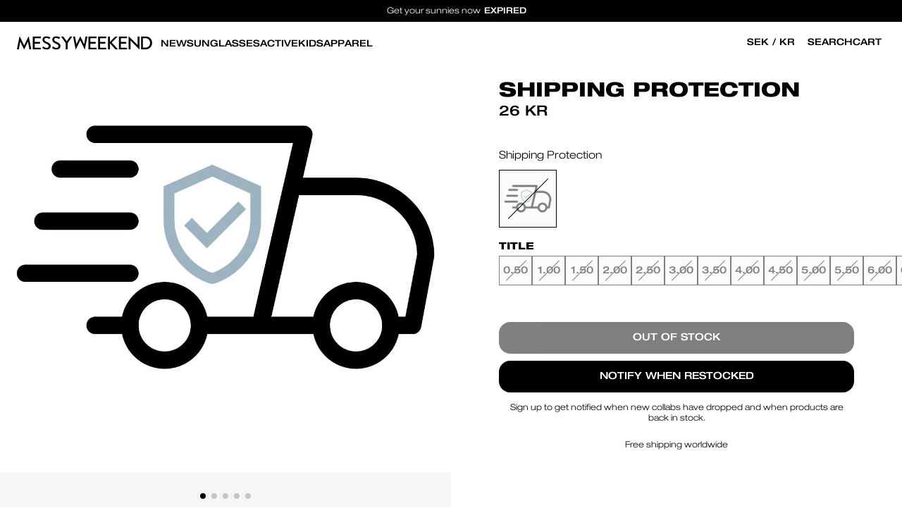

--- FILE ---
content_type: text/html; charset=utf-8
request_url: https://dev.messyweekend.com/en-se/products/shipping-protection-1?variant=40525974798372
body_size: 53261
content:

<!DOCTYPE html>
<html lang="en">
<head>
  
  <link rel="alternate" hreflang="x-default" href="https://messyweekend.com/">
  <link rel="alternate" hreflang="da-DK" href="https://messyweekend.dk?currency=DKK">
  <link rel="alternate" hreflang="de-DE" href="https://messyweekend.de?currency=EUR">
  <link rel="alternate" hreflang="ja-JP" href="https://messyweekend.jp?currency=JPY">
  <link rel="alternate" hreflang="es-CO" href="https://messyweekend.co?currency=EUR">
  <link rel="alternate" hreflang="en-UK" href="https://messyweekend.co.uk?currency=GBP">


  

















































<meta charset="UTF-8">
<meta name="viewport" content="width=device-width, initial-scale=1.0">
<meta http-equiv="X-UA-Compatible" content="ie=edge">
<meta name="theme-color" content="#000000">

<title>Shipping Protection</title>
<meta name="title" content="Shipping Protection">
<meta name="description" content="It provides protection for shipments that are lost, broken, or stolen. Add Insurance to your cart at checkout to enable protection.">


<meta property="og:title" content="Shipping Protection">
<meta property="og:description" content="It provides protection for shipments that are lost, broken, or stolen. Add Insurance to your cart at checkout to enable protection.">
<meta property="og:url" content="dev.messyweekend.com/en-se/products/shipping-protection-1">
<meta property="og:type" content="website">
<meta property="og:site_name" content="MessyWeekend">
<meta property="og:image:type" content="image/png">
<meta property="og:image:secure_url" content="//dev.messyweekend.com/cdn/shop/products/Image_108c59de-0275-4934-9032-9d0ac7bddca2.progressive.jpg?v=1669201781">


<meta name="twitter:card" content="summary">
<meta name="twitter:title" content="Shipping Protection">


<link rel="canonical" href="https://dev.messyweekend.com/en-se/products/shipping-protection-1">


  
    <meta name="robots" content="noindex" />
  

  
     <link rel="shortcut icon" href="//dev.messyweekend.com/cdn/shop/files/favicon_9b5cafd9-a7e9-4c8d-8008-481ba006dcd9_32x32.png?v=1645099255" type="image/png" />
  

  

<style data-shopify>
  @font-face {
    font-display: swap;
    font-family: 'Helvetica Neue LT';
    font-style: normal;
    font-weight: 300;
    src: url(//dev.messyweekend.com/cdn/shop/t/11/assets/Helvetica%20Neue%20LT%20-%20Light%20Extended.woff2?v=109966728026078004431686725338) format('woff2'),
      url(//dev.messyweekend.com/cdn/shop/t/11/assets/Helvetica%20Neue%20LT%20-%20Light%20Extended.woff?v=72921423693815357671686725338) format('woff');
  }

  @font-face {
    font-display: swap;
    font-family: 'Helvetica Neue LT';
    font-style: normal;
    font-weight: 400;
    src: url(//dev.messyweekend.com/cdn/shop/t/11/assets/Helvetica%20Neue%20LT%20-%20Medium%20Extended.woff2?v=130121882909629498281686725338) format('woff2'),
      url(//dev.messyweekend.com/cdn/shop/t/11/assets/Helvetica%20Neue%20LT%20-%20Medium%20Extended.woff?v=115150853527598495291686725338) format('woff');
  }

  @font-face {
    font-display: swap;
    font-family: 'Helvetica Neue LT';
    font-style: normal;
    font-weight: 700;
    src: url(//dev.messyweekend.com/cdn/shop/t/11/assets/Helvetica%20Neue%20LT%20-%20Heavy%20Extended.woff2?v=45971333172632356431686725338) format('woff2'),
      url(//dev.messyweekend.com/cdn/shop/t/11/assets/Helvetica%20Neue%20LT%20-%20Heavy%20Extended.woff?v=26340576856912668701686725338) format('woff');
  }

  :root {
    --font-headings: 'Helvetica Neue LT', 'Helvetica Neue', Helvetica;
    --font-body: 'Helvetica Neue LT', 'Helvetica Neue', Helvetica;

    --color-black: #000;
    --color-white: #fff;
    --color-neon-green: #66ffcc;
    --color-sale-red: #d43131;
    --color-light-grey: #f4f4f4;
    --color-dark-grey: #b5b5b5;
    --color-darkest-grey: #333333;

    --z-index-cart-sidebar: 4;
    --z-index-cookie-consent: 9;
    --z-index-header-dropdown: 1;
    --z-index-header: 3;
    --z-index-product-block-labels: 1;
    --z-index-quick-add-bar: 2;
    --z-index-sidebar: 9;
    --z-index-sidebar-desktop: 1;
    --z-index-shipping-selector: 10;
    --z-index-shipping-selector-container: 11;

    --header-height: 60px;

    --gutter: 4px;

    --baseFontSize: 16px;
    --baseLineHeight: 1.25;
    --BaseBorderRadius: 16px;
    --intercomWidgetWidth: 60px;
    --page-header-height: 60px;
    --top-banner-height: 31px;
  }

  html,
  body {
    margin: 0;
    padding: 0;
  }

  html {
    font-size: 62.5%;
  }

  body {
    font-family: var(--font-body) !important;
    font-size: 14px;
    font-weight: 400;
  }
  @media (min-width: 768px) {
    body {
      font-size: 16px;
    }
  }

  a,
  a:active,
  a:hover,
  a:visited {
    text-decoration: none;
  }

  .buttons-group {
    display: flex;
    gap: 12px;
  }

  button {
    background-color: transparent;
    border: none;
    box-sizing: border-box;
    -webkit-appearance: none;
    cursor: pointer;
    display: flex;
    align-items: center;
    padding: 0;
  }

  h1,
  .h1,
  h2,
  .h2,
  h3,
  .h3,
  h4,
  .h4,
  h5,
  .h5,
  h6,
  .h6 {
    font-family: var(--font-headings) !important;
    line-height: var(--baseLineHeight) !important;
    display: inline-block;
    margin: 0 0 20px;
    width: 100%;
    text-transform: uppercase;
    letter-spacing: normal;
  }

  h1,
  .h1,
  h2,
  .h2,
  h3,
  .h3 {
    font-family: var(--font-headings) !important;
    font-weight: 700 !important;
  }

  h4,
  .h4,
  h5,
  .h5,
  h6,
  .h6 {
    font-weight: 400 !important;
  }

  h1,
  .h1 {
    font-size: 32px;
  }
  @media (min-width: 768px) {
    h1,
    .h1 {
      font-size: 40px;
    }
  }
  @media (min-width: 1024px) {
    h1,
    .h1 {
      font-size: 48px;
    }
  }

  h2,
  .h2 {
    font-size: 28px;
  }
  @media (min-width: 768px) {
    h2,
    .h2 {
      font-size: 36px;
    }
  }
  @media (min-width: 1024px) {
    h2,
    .h2 {
      font-size: 40px;
    }
  }

  h3,
  .h3 {
    font-size: 24px;
  }
  @media (min-width: 768px) {
    h3,
    .h3 {
      font-size: 32px;
    }
  }
  @media (min-width: 1024px) {
    h3,
    .h3 {
      font-size: 36px;
    }
  }

  h4,
  .h4 {
    font-size: 20px;
  }
  @media (min-width: 768px) {
    h4,
    .h4 {
      font-size: 28px;
    }
  }
  @media (min-width: 1024px) {
    h4,
    .h4 {
      font-size: 32px;
    }
  }

  h5,
  .h5 {
    font-size: 16px;
  }
  @media (min-width: 768px) {
    h5,
    .h5 {
      font-size: 24px;
    }
  }
  @media (min-width: 1024px) {
    h5,
    .h5 {
      font-size: 28px;
    }
  }

  h6,
  .h6 {
    font-size: 16px;
  }
  @media (min-width: 768px) {
    h6,
    .h6 {
      font-size: 20px;
    }
  }
  @media (min-width: 1024px) {
    h6,
    .h6 {
      font-size: 24px;
    }
  }

  p,
  .p {
    font-family: var(--font-body) !important;
    font-size: 14px;
    line-height: var(--baseLineHeight) !important;
    font-weight: 300;
    margin: 0 0 10px;
  }

  p:last-of-type {
    margin-bottom: 0;
  }

  /* @media (min-width: 768px) {
    p,
    .p {
      font-size: 16px;
    }
  } */

  strong {
    font-weight: 700 !important;
  }

  /* Elements */
  .button {
    font-family: var(--font-headings) !important;
    font-weight: 700;
    letter-spacing: normal !important;
    line-height: 45px !important;
    border-radius: 16px !important;
    font-weight: 500 !important;
  }

  .btn,
  .shopify-challenge__button,
  .btn-white {
    font-family: var(--font-headings) !important;
    font-size: 16px;
    font-weight: 300px;
    display: inline-flex;
    justify-content: center;
    align-items: center;
    color: var(--color-white);
    background: var(--color-black);
    padding-top: calc(var(--gutter) * 4);
    padding-bottom: calc(var(--gutter) * 4);
    padding-left: calc(var(--gutter) * 18);
    padding-right: calc(var(--gutter) * 18);
    border: 1px solid var(--color-black);
    border-radius: 16px;
    font-weight: 500;
    cursor: pointer;
    text-decoration: none;
    transition: 0.3s cubic-bezier(0.49, 0.025, 0.49, 1);
    /* line-height: 1; */
    -webkit-user-select: none;
    -ms-user-select: none;
    user-select: none;
    appearance: none;
  }

  .btn.btn-outline {
    color: var(--color-black);
    background: transparent;
    border-color: var(--color-black);
  }

  .btn-white {
    color: var(--color-black);
    background: var(--color-white);
    border-color: var(--color-white);
  }

  .btn-white.btn-outline {
    color: var(--color-white);
    background: transparent;
    border-color: var(--color-white);
  }

  .btn-sm {
    padding-top: calc(var(--gutter) * 2.5);
    padding-bottom: calc(var(--gutter) * 2.5);
  }

  /* .btn-xs {
    padding-top: calc(var(--gutter) * 1);
    padding-bottom: calc(var(--gutter) * 1);
    padding-left: calc(var(--gutter) * 7.5);
    padding-right: calc(var(--gutter) * 7.5);
  } */

  .link {
    font-family: var(--font-body) !important;
    font-weight: 600 !important;
    letter-spacing: normal !important;
    text-underline-offset: 5px;
  }

  .text-white {
    color: var(--color-white);
  }

  .text-black {
    color: var(--color-black);
  }

  .select-styled {
    background: transparent url(//dev.messyweekend.com/cdn/shop/t/11/assets/icon-chevron-down.svg?v=126040172613003684471686725338) no-repeat 95% 50%;
  }

  .currencySelector_dropdown {
    background: transparent url(//dev.messyweekend.com/cdn/shop/t/11/assets/icon-chevron-down.svg?v=126040172613003684471686725338) no-repeat 100% 50%;
  }

  /* Reduce size of Georgis chat */
  #gorgias-chat-messenger-button {
    width: 45px !important;
    height: 45px !important;
    left: unset !important;
    right: 0 !important;
  }

  #rps_sticky_widget.rps_sticky_widget_bottom_left {
    margin: 0 !important;
    bottom: 40px !important;
    left: 20px !important;
    max-height: 45px !important;
    max-width: 45px !important;
  }

  /* Keen slider */
  .keen-slider:not([data-keen-slider-disabled]){-webkit-touch-callout:none;-webkit-tap-highlight-color:transparent;align-content:flex-start;display:flex;overflow:hidden;position:relative;touch-action:pan-y;-webkit-user-select:none;-moz-user-select:none;-ms-user-select:none;user-select:none;-khtml-user-select:none;width:100%}.keen-slider:not([data-keen-slider-disabled]) .keen-slider__slide{min-height:100%;overflow:hidden;position:relative;width:100%}.keen-slider:not([data-keen-slider-disabled])[data-keen-slider-reverse]{flex-direction:row-reverse}.keen-slider:not([data-keen-slider-disabled])[data-keen-slider-v]{flex-wrap:wrap}[data-keen-slider-moves] *{pointer-events:none}

  .slider-control {
    background-color: var(--color-white);
    border: 1px solid var(--color-black);
    border-radius: 4px;
    color: var(--color-black);
    display: flex;
    align-items: center;
    justify-content: center;
    text-align: center;
    box-sizing: border-box;
    -webkit-appearance: none;
    cursor: pointer;
    overflow: hidden;
    padding: 0;
    width: 40px;
    height: 40px;
    transition: all .25s ease-in;
  }
  .slider-control:hover {
    background-color: var(--color-black);
    color: var(--color-white);
  }
</style>

<link
  rel="preload stylesheet"
  href="//dev.messyweekend.com/cdn/shop/t/11/assets/base.min.css?v=154698715365646989821705687694"
  as="style"
  type="text/css"
  crossorigin="anonymous"
>

<link
  rel="preload stylesheet"
  href="//dev.messyweekend.com/cdn/shop/t/11/assets/section-header.min.css?v=177822679847364498791705687699"
  as="style"
  type="text/css"
  crossorigin="anonymous"
>



<link
  rel="preload stylesheet"
  href="//dev.messyweekend.com/cdn/shop/t/11/assets/section-site-nav.css?v=45172565410365051471698673385"
  as="style"
  type="text/css"
  crossorigin="anonymous"
>

<link
  rel="preload stylesheet"
  href="//dev.messyweekend.com/cdn/shop/t/11/assets/mobile-nav.css?v=65812119063686067371690789269"
  as="style"
  type="text/css"
  crossorigin="anonymous"
>



<link
  rel="preload stylesheet"
  href="//dev.messyweekend.com/cdn/shop/t/11/assets/sections.min.css?v=121767811188045435581686725339"
  as="style"
  type="text/css"
  crossorigin="anonymous"
>
<link
  rel="preload stylesheet"
  href="//dev.messyweekend.com/cdn/shop/t/11/assets/main-page.min.css?v=158091369464108027371686725338"
  as="style"
  type="text/css"
  crossorigin="anonymous"
>

<link
  rel="preload stylesheet"
  href="//dev.messyweekend.com/cdn/shop/t/11/assets/section-footer.min.css?v=55160260780589043011686725339"
  as="style"
  type="text/css"
  crossorigin="anonymous"
>

<link
  rel="preload stylesheet"
  href="//dev.messyweekend.com/cdn/shop/t/11/assets/component-shipping-selector.min.css?v=57923339664304999981705687693"
  as="style"
  type="text/css"
  crossorigin="anonymous"
>
<link
  rel="preload stylesheet"
  href="//dev.messyweekend.com/cdn/shop/t/11/assets/component-product-item.min.css?v=8699076138044688141705687696"
  as="style"
  type="text/css"
  crossorigin="anonymous"
>




  <link href="//dev.messyweekend.com/cdn/shop/t/11/assets/section-main-product.css?v=48173913458945111511705687667" rel="stylesheet" type="text/css" media="all" />








<script src="//dev.messyweekend.com/cdn/shop/t/11/assets/keen-slider.min.js?v=122834557140513744131686725338" async></script>
<script>
  document.addEventListener('DOMContentLoaded', function () {
    var lazyVideos = [].slice.call(document.querySelectorAll('video.lazy'));

    if ('IntersectionObserver' in window) {
      var lazyVideoObserver = new IntersectionObserver(function (entries, observer) {
        entries.forEach(function (video) {
          if (video.isIntersecting) {
            for (var source in video.target.children) {
              var videoSource = video.target.children[source];
              if (typeof videoSource.tagName === 'string' && videoSource.tagName === 'SOURCE') {
                videoSource.src = videoSource.dataset.src;
              }
            }

            video.target.load();
            video.target.classList.remove('lazy');
            lazyVideoObserver.unobserve(video.target);
          }
        });
      });

      lazyVideos.forEach(function (lazyVideo) {
        lazyVideoObserver.observe(lazyVideo);
      });
    }
  });
</script>


  <script>window.performance && window.performance.mark && window.performance.mark('shopify.content_for_header.start');</script><meta id="shopify-digital-wallet" name="shopify-digital-wallet" content="/6390579236/digital_wallets/dialog">
<meta name="shopify-checkout-api-token" content="4f891d13250189dbafc76224c430e75e">
<link rel="alternate" hreflang="x-default" href="https://dev.messyweekend.com/products/shipping-protection-1">
<link rel="alternate" hreflang="en-SE" href="https://dev.messyweekend.com/en-se/products/shipping-protection-1">
<link rel="alternate" hreflang="en-DK" href="https://dev.messyweekend.com/products/shipping-protection-1">
<link rel="alternate" type="application/json+oembed" href="https://dev.messyweekend.com/en-se/products/shipping-protection-1.oembed">
<script async="async" src="/checkouts/internal/preloads.js?locale=en-SE"></script>
<link rel="preconnect" href="https://shop.app" crossorigin="anonymous">
<script async="async" src="https://shop.app/checkouts/internal/preloads.js?locale=en-SE&shop_id=6390579236" crossorigin="anonymous"></script>
<script id="apple-pay-shop-capabilities" type="application/json">{"shopId":6390579236,"countryCode":"DK","currencyCode":"SEK","merchantCapabilities":["supports3DS"],"merchantId":"gid:\/\/shopify\/Shop\/6390579236","merchantName":"messyweekend-dev","requiredBillingContactFields":["postalAddress","email","phone"],"requiredShippingContactFields":["postalAddress","email","phone"],"shippingType":"shipping","supportedNetworks":["visa","maestro","masterCard","amex"],"total":{"type":"pending","label":"messyweekend-dev","amount":"1.00"},"shopifyPaymentsEnabled":true,"supportsSubscriptions":true}</script>
<script id="shopify-features" type="application/json">{"accessToken":"4f891d13250189dbafc76224c430e75e","betas":["rich-media-storefront-analytics"],"domain":"dev.messyweekend.com","predictiveSearch":true,"shopId":6390579236,"locale":"en"}</script>
<script>var Shopify = Shopify || {};
Shopify.shop = "messyweekend-dev.myshopify.com";
Shopify.locale = "en";
Shopify.currency = {"active":"SEK","rate":"1.442586"};
Shopify.country = "SE";
Shopify.theme = {"name":"MW","id":150132523351,"schema_name":"MessyWeekend","schema_version":"5.3.0","theme_store_id":null,"role":"main"};
Shopify.theme.handle = "null";
Shopify.theme.style = {"id":null,"handle":null};
Shopify.cdnHost = "dev.messyweekend.com/cdn";
Shopify.routes = Shopify.routes || {};
Shopify.routes.root = "/en-se/";</script>
<script type="module">!function(o){(o.Shopify=o.Shopify||{}).modules=!0}(window);</script>
<script>!function(o){function n(){var o=[];function n(){o.push(Array.prototype.slice.apply(arguments))}return n.q=o,n}var t=o.Shopify=o.Shopify||{};t.loadFeatures=n(),t.autoloadFeatures=n()}(window);</script>
<script>
  window.ShopifyPay = window.ShopifyPay || {};
  window.ShopifyPay.apiHost = "shop.app\/pay";
  window.ShopifyPay.redirectState = null;
</script>
<script id="shop-js-analytics" type="application/json">{"pageType":"product"}</script>
<script defer="defer" async type="module" src="//dev.messyweekend.com/cdn/shopifycloud/shop-js/modules/v2/client.init-shop-cart-sync_BT-GjEfc.en.esm.js"></script>
<script defer="defer" async type="module" src="//dev.messyweekend.com/cdn/shopifycloud/shop-js/modules/v2/chunk.common_D58fp_Oc.esm.js"></script>
<script defer="defer" async type="module" src="//dev.messyweekend.com/cdn/shopifycloud/shop-js/modules/v2/chunk.modal_xMitdFEc.esm.js"></script>
<script type="module">
  await import("//dev.messyweekend.com/cdn/shopifycloud/shop-js/modules/v2/client.init-shop-cart-sync_BT-GjEfc.en.esm.js");
await import("//dev.messyweekend.com/cdn/shopifycloud/shop-js/modules/v2/chunk.common_D58fp_Oc.esm.js");
await import("//dev.messyweekend.com/cdn/shopifycloud/shop-js/modules/v2/chunk.modal_xMitdFEc.esm.js");

  window.Shopify.SignInWithShop?.initShopCartSync?.({"fedCMEnabled":true,"windoidEnabled":true});

</script>
<script>
  window.Shopify = window.Shopify || {};
  if (!window.Shopify.featureAssets) window.Shopify.featureAssets = {};
  window.Shopify.featureAssets['shop-js'] = {"shop-cart-sync":["modules/v2/client.shop-cart-sync_DZOKe7Ll.en.esm.js","modules/v2/chunk.common_D58fp_Oc.esm.js","modules/v2/chunk.modal_xMitdFEc.esm.js"],"init-fed-cm":["modules/v2/client.init-fed-cm_B6oLuCjv.en.esm.js","modules/v2/chunk.common_D58fp_Oc.esm.js","modules/v2/chunk.modal_xMitdFEc.esm.js"],"shop-cash-offers":["modules/v2/client.shop-cash-offers_D2sdYoxE.en.esm.js","modules/v2/chunk.common_D58fp_Oc.esm.js","modules/v2/chunk.modal_xMitdFEc.esm.js"],"shop-login-button":["modules/v2/client.shop-login-button_QeVjl5Y3.en.esm.js","modules/v2/chunk.common_D58fp_Oc.esm.js","modules/v2/chunk.modal_xMitdFEc.esm.js"],"pay-button":["modules/v2/client.pay-button_DXTOsIq6.en.esm.js","modules/v2/chunk.common_D58fp_Oc.esm.js","modules/v2/chunk.modal_xMitdFEc.esm.js"],"shop-button":["modules/v2/client.shop-button_DQZHx9pm.en.esm.js","modules/v2/chunk.common_D58fp_Oc.esm.js","modules/v2/chunk.modal_xMitdFEc.esm.js"],"avatar":["modules/v2/client.avatar_BTnouDA3.en.esm.js"],"init-windoid":["modules/v2/client.init-windoid_CR1B-cfM.en.esm.js","modules/v2/chunk.common_D58fp_Oc.esm.js","modules/v2/chunk.modal_xMitdFEc.esm.js"],"init-shop-for-new-customer-accounts":["modules/v2/client.init-shop-for-new-customer-accounts_C_vY_xzh.en.esm.js","modules/v2/client.shop-login-button_QeVjl5Y3.en.esm.js","modules/v2/chunk.common_D58fp_Oc.esm.js","modules/v2/chunk.modal_xMitdFEc.esm.js"],"init-shop-email-lookup-coordinator":["modules/v2/client.init-shop-email-lookup-coordinator_BI7n9ZSv.en.esm.js","modules/v2/chunk.common_D58fp_Oc.esm.js","modules/v2/chunk.modal_xMitdFEc.esm.js"],"init-shop-cart-sync":["modules/v2/client.init-shop-cart-sync_BT-GjEfc.en.esm.js","modules/v2/chunk.common_D58fp_Oc.esm.js","modules/v2/chunk.modal_xMitdFEc.esm.js"],"shop-toast-manager":["modules/v2/client.shop-toast-manager_DiYdP3xc.en.esm.js","modules/v2/chunk.common_D58fp_Oc.esm.js","modules/v2/chunk.modal_xMitdFEc.esm.js"],"init-customer-accounts":["modules/v2/client.init-customer-accounts_D9ZNqS-Q.en.esm.js","modules/v2/client.shop-login-button_QeVjl5Y3.en.esm.js","modules/v2/chunk.common_D58fp_Oc.esm.js","modules/v2/chunk.modal_xMitdFEc.esm.js"],"init-customer-accounts-sign-up":["modules/v2/client.init-customer-accounts-sign-up_iGw4briv.en.esm.js","modules/v2/client.shop-login-button_QeVjl5Y3.en.esm.js","modules/v2/chunk.common_D58fp_Oc.esm.js","modules/v2/chunk.modal_xMitdFEc.esm.js"],"shop-follow-button":["modules/v2/client.shop-follow-button_CqMgW2wH.en.esm.js","modules/v2/chunk.common_D58fp_Oc.esm.js","modules/v2/chunk.modal_xMitdFEc.esm.js"],"checkout-modal":["modules/v2/client.checkout-modal_xHeaAweL.en.esm.js","modules/v2/chunk.common_D58fp_Oc.esm.js","modules/v2/chunk.modal_xMitdFEc.esm.js"],"shop-login":["modules/v2/client.shop-login_D91U-Q7h.en.esm.js","modules/v2/chunk.common_D58fp_Oc.esm.js","modules/v2/chunk.modal_xMitdFEc.esm.js"],"lead-capture":["modules/v2/client.lead-capture_BJmE1dJe.en.esm.js","modules/v2/chunk.common_D58fp_Oc.esm.js","modules/v2/chunk.modal_xMitdFEc.esm.js"],"payment-terms":["modules/v2/client.payment-terms_Ci9AEqFq.en.esm.js","modules/v2/chunk.common_D58fp_Oc.esm.js","modules/v2/chunk.modal_xMitdFEc.esm.js"]};
</script>
<script id="__st">var __st={"a":6390579236,"offset":-18000,"reqid":"0db842cf-3c23-4036-9fc4-addb55420883-1769411395","pageurl":"dev.messyweekend.com\/en-se\/products\/shipping-protection-1?variant=40525974798372","u":"81637a057a1d","p":"product","rtyp":"product","rid":7198471716900};</script>
<script>window.ShopifyPaypalV4VisibilityTracking = true;</script>
<script id="captcha-bootstrap">!function(){'use strict';const t='contact',e='account',n='new_comment',o=[[t,t],['blogs',n],['comments',n],[t,'customer']],c=[[e,'customer_login'],[e,'guest_login'],[e,'recover_customer_password'],[e,'create_customer']],r=t=>t.map((([t,e])=>`form[action*='/${t}']:not([data-nocaptcha='true']) input[name='form_type'][value='${e}']`)).join(','),a=t=>()=>t?[...document.querySelectorAll(t)].map((t=>t.form)):[];function s(){const t=[...o],e=r(t);return a(e)}const i='password',u='form_key',d=['recaptcha-v3-token','g-recaptcha-response','h-captcha-response',i],f=()=>{try{return window.sessionStorage}catch{return}},m='__shopify_v',_=t=>t.elements[u];function p(t,e,n=!1){try{const o=window.sessionStorage,c=JSON.parse(o.getItem(e)),{data:r}=function(t){const{data:e,action:n}=t;return t[m]||n?{data:e,action:n}:{data:t,action:n}}(c);for(const[e,n]of Object.entries(r))t.elements[e]&&(t.elements[e].value=n);n&&o.removeItem(e)}catch(o){console.error('form repopulation failed',{error:o})}}const l='form_type',E='cptcha';function T(t){t.dataset[E]=!0}const w=window,h=w.document,L='Shopify',v='ce_forms',y='captcha';let A=!1;((t,e)=>{const n=(g='f06e6c50-85a8-45c8-87d0-21a2b65856fe',I='https://cdn.shopify.com/shopifycloud/storefront-forms-hcaptcha/ce_storefront_forms_captcha_hcaptcha.v1.5.2.iife.js',D={infoText:'Protected by hCaptcha',privacyText:'Privacy',termsText:'Terms'},(t,e,n)=>{const o=w[L][v],c=o.bindForm;if(c)return c(t,g,e,D).then(n);var r;o.q.push([[t,g,e,D],n]),r=I,A||(h.body.append(Object.assign(h.createElement('script'),{id:'captcha-provider',async:!0,src:r})),A=!0)});var g,I,D;w[L]=w[L]||{},w[L][v]=w[L][v]||{},w[L][v].q=[],w[L][y]=w[L][y]||{},w[L][y].protect=function(t,e){n(t,void 0,e),T(t)},Object.freeze(w[L][y]),function(t,e,n,w,h,L){const[v,y,A,g]=function(t,e,n){const i=e?o:[],u=t?c:[],d=[...i,...u],f=r(d),m=r(i),_=r(d.filter((([t,e])=>n.includes(e))));return[a(f),a(m),a(_),s()]}(w,h,L),I=t=>{const e=t.target;return e instanceof HTMLFormElement?e:e&&e.form},D=t=>v().includes(t);t.addEventListener('submit',(t=>{const e=I(t);if(!e)return;const n=D(e)&&!e.dataset.hcaptchaBound&&!e.dataset.recaptchaBound,o=_(e),c=g().includes(e)&&(!o||!o.value);(n||c)&&t.preventDefault(),c&&!n&&(function(t){try{if(!f())return;!function(t){const e=f();if(!e)return;const n=_(t);if(!n)return;const o=n.value;o&&e.removeItem(o)}(t);const e=Array.from(Array(32),(()=>Math.random().toString(36)[2])).join('');!function(t,e){_(t)||t.append(Object.assign(document.createElement('input'),{type:'hidden',name:u})),t.elements[u].value=e}(t,e),function(t,e){const n=f();if(!n)return;const o=[...t.querySelectorAll(`input[type='${i}']`)].map((({name:t})=>t)),c=[...d,...o],r={};for(const[a,s]of new FormData(t).entries())c.includes(a)||(r[a]=s);n.setItem(e,JSON.stringify({[m]:1,action:t.action,data:r}))}(t,e)}catch(e){console.error('failed to persist form',e)}}(e),e.submit())}));const S=(t,e)=>{t&&!t.dataset[E]&&(n(t,e.some((e=>e===t))),T(t))};for(const o of['focusin','change'])t.addEventListener(o,(t=>{const e=I(t);D(e)&&S(e,y())}));const B=e.get('form_key'),M=e.get(l),P=B&&M;t.addEventListener('DOMContentLoaded',(()=>{const t=y();if(P)for(const e of t)e.elements[l].value===M&&p(e,B);[...new Set([...A(),...v().filter((t=>'true'===t.dataset.shopifyCaptcha))])].forEach((e=>S(e,t)))}))}(h,new URLSearchParams(w.location.search),n,t,e,['guest_login'])})(!0,!0)}();</script>
<script integrity="sha256-4kQ18oKyAcykRKYeNunJcIwy7WH5gtpwJnB7kiuLZ1E=" data-source-attribution="shopify.loadfeatures" defer="defer" src="//dev.messyweekend.com/cdn/shopifycloud/storefront/assets/storefront/load_feature-a0a9edcb.js" crossorigin="anonymous"></script>
<script crossorigin="anonymous" defer="defer" src="//dev.messyweekend.com/cdn/shopifycloud/storefront/assets/shopify_pay/storefront-65b4c6d7.js?v=20250812"></script>
<script data-source-attribution="shopify.dynamic_checkout.dynamic.init">var Shopify=Shopify||{};Shopify.PaymentButton=Shopify.PaymentButton||{isStorefrontPortableWallets:!0,init:function(){window.Shopify.PaymentButton.init=function(){};var t=document.createElement("script");t.src="https://dev.messyweekend.com/cdn/shopifycloud/portable-wallets/latest/portable-wallets.en.js",t.type="module",document.head.appendChild(t)}};
</script>
<script data-source-attribution="shopify.dynamic_checkout.buyer_consent">
  function portableWalletsHideBuyerConsent(e){var t=document.getElementById("shopify-buyer-consent"),n=document.getElementById("shopify-subscription-policy-button");t&&n&&(t.classList.add("hidden"),t.setAttribute("aria-hidden","true"),n.removeEventListener("click",e))}function portableWalletsShowBuyerConsent(e){var t=document.getElementById("shopify-buyer-consent"),n=document.getElementById("shopify-subscription-policy-button");t&&n&&(t.classList.remove("hidden"),t.removeAttribute("aria-hidden"),n.addEventListener("click",e))}window.Shopify?.PaymentButton&&(window.Shopify.PaymentButton.hideBuyerConsent=portableWalletsHideBuyerConsent,window.Shopify.PaymentButton.showBuyerConsent=portableWalletsShowBuyerConsent);
</script>
<script data-source-attribution="shopify.dynamic_checkout.cart.bootstrap">document.addEventListener("DOMContentLoaded",(function(){function t(){return document.querySelector("shopify-accelerated-checkout-cart, shopify-accelerated-checkout")}if(t())Shopify.PaymentButton.init();else{new MutationObserver((function(e,n){t()&&(Shopify.PaymentButton.init(),n.disconnect())})).observe(document.body,{childList:!0,subtree:!0})}}));
</script>
<link id="shopify-accelerated-checkout-styles" rel="stylesheet" media="screen" href="https://dev.messyweekend.com/cdn/shopifycloud/portable-wallets/latest/accelerated-checkout-backwards-compat.css" crossorigin="anonymous">
<style id="shopify-accelerated-checkout-cart">
        #shopify-buyer-consent {
  margin-top: 1em;
  display: inline-block;
  width: 100%;
}

#shopify-buyer-consent.hidden {
  display: none;
}

#shopify-subscription-policy-button {
  background: none;
  border: none;
  padding: 0;
  text-decoration: underline;
  font-size: inherit;
  cursor: pointer;
}

#shopify-subscription-policy-button::before {
  box-shadow: none;
}

      </style>

<script>window.performance && window.performance.mark && window.performance.mark('shopify.content_for_header.end');</script>

  
  <!-- Global site tag (gtag.js) - Google Analytics -->
<script async src="https://www.googletagmanager.com/gtag/js?id=G-1DENDMEFWN"></script>
<script>
  window.dataLayer = window.dataLayer || [];
  function gtag(){dataLayer.push(arguments);}
  gtag('js', new Date());
  gtag('config', 'G-1DENDMEFWN');
</script>





  












  
















  



  




















  <script>
!function (w, d, t) {
  w.TiktokAnalyticsObject=t;var ttq=w[t]=w[t]||[];ttq.methods=["page","track","identify","instances","debug","on","off","once","ready","alias","group","enableCookie","disableCookie"],ttq.setAndDefer=function(t,e){t[e]=function(){t.push([e].concat(Array.prototype.slice.call(arguments,0)))}};for(var i=0;i<ttq.methods.length;i++)ttq.setAndDefer(ttq,ttq.methods[i]);ttq.instance=function(t){for(var e=ttq._i[t]||[],n=0;n<ttq.methods.length;n++)ttq.setAndDefer(e,ttq.methods[n]);return e},ttq.load=function(e,n){var i="https://analytics.tiktok.com/i18n/pixel/events.js";ttq._i=ttq._i||{},ttq._i[e]=[],ttq._i[e]._u=i,ttq._t=ttq._t||{},ttq._t[e]=+new Date,ttq._o=ttq._o||{},ttq._o[e]=n||{};var o=document.createElement("script");o.type="text/javascript",o.async=!0,o.src=i+"?sdkid="+e+"&lib="+t;var a=document.getElementsByTagName("script")[0];a.parentNode.insertBefore(o,a)};
  ttq.load('C1MMPBOB69GLP6V5UVUG');
  ttq.page();
}(window, document, 'ttq');


</script>

  






  


















<script>
  // Globals
  Shopify.StoreURL = 'messyweekend-dev.myshopify.com',
  Shopify.StoreCountryCode = 'dev',
  Shopify.ReadMoreText = "Read More"
  Shopify.ReadLessText = "Read Less"
  Shopify.currencyFormat = "{{amount}} kr"
  Shopify.Newsletter = {
    Message: {
      Success: "Thanks for your signing up - you will shortly receive a welcome email.",
      Error: "Something went wrong. Please try again!"
    }
  },
  Shopify.Button = {
    AddToCartText: "Add to cart",
    SoldOutText: "Out of stock",
    PreorderText: "Preorder",
    PrescriptionButtonText: "Select Lens"
  },
  Shopify.Basket = {
    Message: 'Add a vegan leather case to your sunglasses order & use code FREECASE at checkout',
    LineItems: {
      LabelColour: "Colour:"
    },
    CouponField: {
      Label: 'Add coupon code',
      Placeholder: 'Enter code',
      Message: 'Add discount code in the next step'
    },
    OrderSummary: {
      QuantityText: "Items",
      SubtotalText: "Subtotal",
      ShippingText: "Shipping",
      ShippingPrice: "Free on orders above 45€ (EU+UK)",
      ConsentText: "",
      ConsentLink: "",
      ConsentLinkText: ""
    },
    CheckoutButton: {
      GoToCheckoutText: "Go to checkout",
      IsEmptyText: "Cart is empty"
    }
  },
  Shopify.Prescription = {
    Label: {
      Addons: "Add-ons",
      AlwaysIncluded: "Always included"
    },
    Options: {
      Option1: {
        Title: "Thin lenses",
        Price: "Free"
      },
      Option2: {
        Title: "Scratch resistent & Anti-reflection",
        Price: "Free"
      }
    },
    Form: {
      Label: {
        LeftEye: "Left eye",
        RightEye: "Right eye",
        Sphere: "Sphere (SPH)",
        Cylinder: "Cylinder (CYL)",
        Axis: "Axis (AXI)",
        PupillaryDistance: "Pupillary Distance (PD)"
      },
      SelectPlaceholder: "Pick...",
      DefaultOption: "I don't know"
    },
    Button: {
      EnterDetailsText: "Enter prescription details",
      AddToCartText: "Add to cart",
      GoBackText: "Back"
    },
    Support: {
      HelpText: "If you are in doubt about your prescriptions let our opticians give their best guess by choosing 'I Don't Know' in the option fields below.",
      ContactText: "For prescriptions enquiries contact us at",
      Email: "hello@messyweekend.com"
    }
  },
  Shopify.Icons = {
    Cart: "//dev.messyweekend.com/cdn/shop/t/11/assets/icon-cart.svg?v=166966490398064092961686725338",
    Close: "//dev.messyweekend.com/cdn/shop/t/11/assets/icon-close.svg?v=36590677631899680271686725338"
  }
</script>


  
<script>
  !function(e,t){"object"==typeof exports&&"object"==typeof module?module.exports=t():"function"==typeof define&&define.amd?define("Siema",[],t):"object"==typeof exports?exports.Siema=t():e.Siema=t()}("undefined"!=typeof self?self:this,function(){return function(e){function t(r){if(i[r])return i[r].exports;var n=i[r]={i:r,l:!1,exports:{}};return e[r].call(n.exports,n,n.exports,t),n.l=!0,n.exports}var i={};return t.m=e,t.c=i,t.d=function(e,i,r){t.o(e,i)||Object.defineProperty(e,i,{configurable:!1,enumerable:!0,get:r})},t.n=function(e){var i=e&&e.__esModule?function(){return e.default}:function(){return e};return t.d(i,"a",i),i},t.o=function(e,t){return Object.prototype.hasOwnProperty.call(e,t)},t.p="",t(t.s=0)}([function(e,t,i){"use strict";function r(e,t){if(!(e instanceof t))throw new TypeError("Cannot call a class as a function")}Object.defineProperty(t,"__esModule",{value:!0});var n="function"==typeof Symbol&&"symbol"==typeof Symbol.iterator?function(e){return typeof e}:function(e){return e&&"function"==typeof Symbol&&e.constructor===Symbol&&e!==Symbol.prototype?"symbol":typeof e},s=function(){function e(e,t){for(var i=0;i<t.length;i++){var r=t[i];r.enumerable=r.enumerable||!1,r.configurable=!0,"value"in r&&(r.writable=!0),Object.defineProperty(e,r.key,r)}}return function(t,i,r){return i&&e(t.prototype,i),r&&e(t,r),t}}(),l=function(){function e(t){var i=this;if(r(this,e),this.config=e.mergeSettings(t),this.selector="string"==typeof this.config.selector?document.querySelector(this.config.selector):this.config.selector,null===this.selector)throw new Error("Something wrong with your selector 😭");this.resolveSlidesNumber(),this.selectorWidth=this.selector.offsetWidth,this.innerElements=[].slice.call(this.selector.children),this.currentSlide=this.config.loop?this.config.startIndex%this.innerElements.length:Math.max(0,Math.min(this.config.startIndex,this.innerElements.length-this.perPage)),this.transformProperty=e.webkitOrNot(),["resizeHandler","touchstartHandler","touchendHandler","touchmoveHandler","mousedownHandler","mouseupHandler","mouseleaveHandler","mousemoveHandler","clickHandler"].forEach(function(e){i[e]=i[e].bind(i)}),this.init()}return s(e,[{key:"attachEvents",value:function(){window.addEventListener("resize",this.resizeHandler),this.config.draggable&&(this.pointerDown=!1,this.drag={startX:0,endX:0,startY:0,letItGo:null,preventClick:!1},this.selector.addEventListener("touchstart",this.touchstartHandler),this.selector.addEventListener("touchend",this.touchendHandler),this.selector.addEventListener("touchmove",this.touchmoveHandler),this.selector.addEventListener("mousedown",this.mousedownHandler),this.selector.addEventListener("mouseup",this.mouseupHandler),this.selector.addEventListener("mouseleave",this.mouseleaveHandler),this.selector.addEventListener("mousemove",this.mousemoveHandler),this.selector.addEventListener("click",this.clickHandler))}},{key:"detachEvents",value:function(){window.removeEventListener("resize",this.resizeHandler),this.selector.removeEventListener("touchstart",this.touchstartHandler),this.selector.removeEventListener("touchend",this.touchendHandler),this.selector.removeEventListener("touchmove",this.touchmoveHandler),this.selector.removeEventListener("mousedown",this.mousedownHandler),this.selector.removeEventListener("mouseup",this.mouseupHandler),this.selector.removeEventListener("mouseleave",this.mouseleaveHandler),this.selector.removeEventListener("mousemove",this.mousemoveHandler),this.selector.removeEventListener("click",this.clickHandler)}},{key:"init",value:function(){this.attachEvents(),this.selector.style.overflow="hidden",this.selector.style.direction=this.config.rtl?"rtl":"ltr",this.buildSliderFrame(),this.config.onInit.call(this)}},{key:"buildSliderFrame",value:function(){var e=this.selectorWidth/this.perPage,t=this.config.loop?this.innerElements.length+2*this.perPage:this.innerElements.length;this.sliderFrame=document.createElement("div"),this.sliderFrame.style.width=e*t+"px",this.enableTransition(),this.config.draggable&&(this.selector.style.cursor="-webkit-grab");var i=document.createDocumentFragment();if(this.config.loop)for(var r=this.innerElements.length-this.perPage;r<this.innerElements.length;r++){var n=this.buildSliderFrameItem(this.innerElements[r].cloneNode(!0));i.appendChild(n)}for(var s=0;s<this.innerElements.length;s++){var l=this.buildSliderFrameItem(this.innerElements[s]);i.appendChild(l)}if(this.config.loop)for(var o=0;o<this.perPage;o++){var a=this.buildSliderFrameItem(this.innerElements[o].cloneNode(!0));i.appendChild(a)}this.sliderFrame.appendChild(i),this.selector.innerHTML="",this.selector.appendChild(this.sliderFrame),this.slideToCurrent()}},{key:"buildSliderFrameItem",value:function(e){var t=document.createElement("div");return t.style.cssFloat=this.config.rtl?"right":"left",t.style.float=this.config.rtl?"right":"left",t.style.width=(this.config.loop?100/(this.innerElements.length+2*this.perPage):100/this.innerElements.length)+"%",t.appendChild(e),t}},{key:"resolveSlidesNumber",value:function(){if("number"==typeof this.config.perPage)this.perPage=this.config.perPage;else if("object"===n(this.config.perPage)){this.perPage=1;for(var e in this.config.perPage)window.innerWidth>=e&&(this.perPage=this.config.perPage[e])}}},{key:"prev",value:function(){var e=arguments.length>0&&void 0!==arguments[0]?arguments[0]:1,t=arguments[1];if(!(this.innerElements.length<=this.perPage)){var i=this.currentSlide;if(this.config.loop){if(this.currentSlide-e<0){this.disableTransition();var r=this.currentSlide+this.innerElements.length,n=this.perPage,s=r+n,l=(this.config.rtl?1:-1)*s*(this.selectorWidth/this.perPage),o=this.config.draggable?this.drag.endX-this.drag.startX:0;this.sliderFrame.style[this.transformProperty]="translate3d("+(l+o)+"px, 0, 0)",this.currentSlide=r-e}else this.currentSlide=this.currentSlide-e}else this.currentSlide=Math.max(this.currentSlide-e,0);i!==this.currentSlide&&(this.slideToCurrent(this.config.loop),this.config.onChange.call(this),t&&t.call(this))}}},{key:"next",value:function(){var e=arguments.length>0&&void 0!==arguments[0]?arguments[0]:1,t=arguments[1];if(!(this.innerElements.length<=this.perPage)){var i=this.currentSlide;if(this.config.loop){if(this.currentSlide+e>this.innerElements.length-this.perPage){this.disableTransition();var r=this.currentSlide-this.innerElements.length,n=this.perPage,s=r+n,l=(this.config.rtl?1:-1)*s*(this.selectorWidth/this.perPage),o=this.config.draggable?this.drag.endX-this.drag.startX:0;this.sliderFrame.style[this.transformProperty]="translate3d("+(l+o)+"px, 0, 0)",this.currentSlide=r+e}else this.currentSlide=this.currentSlide+e}else this.currentSlide=Math.min(this.currentSlide+e,this.innerElements.length-this.perPage);i!==this.currentSlide&&(this.slideToCurrent(this.config.loop),this.config.onChange.call(this),t&&t.call(this))}}},{key:"disableTransition",value:function(){this.sliderFrame.style.webkitTransition="all 0ms "+this.config.easing,this.sliderFrame.style.transition="all 0ms "+this.config.easing}},{key:"enableTransition",value:function(){this.sliderFrame.style.webkitTransition="all "+this.config.duration+"ms "+this.config.easing,this.sliderFrame.style.transition="all "+this.config.duration+"ms "+this.config.easing}},{key:"goTo",value:function(e,t){if(!(this.innerElements.length<=this.perPage)){var i=this.currentSlide;this.currentSlide=this.config.loop?e%this.innerElements.length:Math.min(Math.max(e,0),this.innerElements.length-this.perPage),i!==this.currentSlide&&(this.slideToCurrent(),this.config.onChange.call(this),t&&t.call(this))}}},{key:"slideToCurrent",value:function(e){var t=this,i=this.config.loop?this.currentSlide+this.perPage:this.currentSlide,r=(this.config.rtl?1:-1)*i*(this.selectorWidth/this.perPage);e?requestAnimationFrame(function(){requestAnimationFrame(function(){t.enableTransition(),t.sliderFrame.style[t.transformProperty]="translate3d("+r+"px, 0, 0)"})}):this.sliderFrame.style[this.transformProperty]="translate3d("+r+"px, 0, 0)"}},{key:"updateAfterDrag",value:function(){var e=(this.config.rtl?-1:1)*(this.drag.endX-this.drag.startX),t=Math.abs(e),i=this.config.multipleDrag?Math.ceil(t/(this.selectorWidth/this.perPage)):1,r=e>0&&this.currentSlide-i<0,n=e<0&&this.currentSlide+i>this.innerElements.length-this.perPage;e>0&&t>this.config.threshold&&this.innerElements.length>this.perPage?this.prev(i):e<0&&t>this.config.threshold&&this.innerElements.length>this.perPage&&this.next(i),this.slideToCurrent(r||n)}},{key:"resizeHandler",value:function(){this.resolveSlidesNumber(),this.currentSlide+this.perPage>this.innerElements.length&&(this.currentSlide=this.innerElements.length<=this.perPage?0:this.innerElements.length-this.perPage),this.selectorWidth=this.selector.offsetWidth,this.buildSliderFrame()}},{key:"clearDrag",value:function(){this.drag={startX:0,endX:0,startY:0,letItGo:null,preventClick:this.drag.preventClick}}},{key:"touchstartHandler",value:function(e){-1!==["TEXTAREA","OPTION","INPUT","SELECT"].indexOf(e.target.nodeName)||(e.stopPropagation(),this.pointerDown=!0,this.drag.startX=e.touches[0].pageX,this.drag.startY=e.touches[0].pageY)}},{key:"touchendHandler",value:function(e){e.stopPropagation(),this.pointerDown=!1,this.enableTransition(),this.drag.endX&&this.updateAfterDrag(),this.clearDrag()}},{key:"touchmoveHandler",value:function(e){if(e.stopPropagation(),null===this.drag.letItGo&&(this.drag.letItGo=Math.abs(this.drag.startY-e.touches[0].pageY)<Math.abs(this.drag.startX-e.touches[0].pageX)),this.pointerDown&&this.drag.letItGo){e.preventDefault(),this.drag.endX=e.touches[0].pageX,this.sliderFrame.style.webkitTransition="all 0ms "+this.config.easing,this.sliderFrame.style.transition="all 0ms "+this.config.easing;var t=this.config.loop?this.currentSlide+this.perPage:this.currentSlide,i=t*(this.selectorWidth/this.perPage),r=this.drag.endX-this.drag.startX,n=this.config.rtl?i+r:i-r;this.sliderFrame.style[this.transformProperty]="translate3d("+(this.config.rtl?1:-1)*n+"px, 0, 0)"}}},{key:"mousedownHandler",value:function(e){-1!==["TEXTAREA","OPTION","INPUT","SELECT"].indexOf(e.target.nodeName)||(e.preventDefault(),e.stopPropagation(),this.pointerDown=!0,this.drag.startX=e.pageX)}},{key:"mouseupHandler",value:function(e){e.stopPropagation(),this.pointerDown=!1,this.selector.style.cursor="-webkit-grab",this.enableTransition(),this.drag.endX&&this.updateAfterDrag(),this.clearDrag()}},{key:"mousemoveHandler",value:function(e){if(e.preventDefault(),this.pointerDown){"A"===e.target.nodeName&&(this.drag.preventClick=!0),this.drag.endX=e.pageX,this.selector.style.cursor="-webkit-grabbing",this.sliderFrame.style.webkitTransition="all 0ms "+this.config.easing,this.sliderFrame.style.transition="all 0ms "+this.config.easing;var t=this.config.loop?this.currentSlide+this.perPage:this.currentSlide,i=t*(this.selectorWidth/this.perPage),r=this.drag.endX-this.drag.startX,n=this.config.rtl?i+r:i-r;this.sliderFrame.style[this.transformProperty]="translate3d("+(this.config.rtl?1:-1)*n+"px, 0, 0)"}}},{key:"mouseleaveHandler",value:function(e){this.pointerDown&&(this.pointerDown=!1,this.selector.style.cursor="-webkit-grab",this.drag.endX=e.pageX,this.drag.preventClick=!1,this.enableTransition(),this.updateAfterDrag(),this.clearDrag())}},{key:"clickHandler",value:function(e){this.drag.preventClick&&e.preventDefault(),this.drag.preventClick=!1}},{key:"remove",value:function(e,t){if(e<0||e>=this.innerElements.length)throw new Error("Item to remove doesn't exist 😭");var i=e<this.currentSlide,r=this.currentSlide+this.perPage-1===e;(i||r)&&this.currentSlide--,this.innerElements.splice(e,1),this.buildSliderFrame(),t&&t.call(this)}},{key:"insert",value:function(e,t,i){if(t<0||t>this.innerElements.length+1)throw new Error("Unable to inset it at this index 😭");if(-1!==this.innerElements.indexOf(e))throw new Error("The same item in a carousel? Really? Nope 😭");var r=t<=this.currentSlide>0&&this.innerElements.length;this.currentSlide=r?this.currentSlide+1:this.currentSlide,this.innerElements.splice(t,0,e),this.buildSliderFrame(),i&&i.call(this)}},{key:"prepend",value:function(e,t){this.insert(e,0),t&&t.call(this)}},{key:"append",value:function(e,t){this.insert(e,this.innerElements.length+1),t&&t.call(this)}},{key:"destroy",value:function(){var e=arguments.length>0&&void 0!==arguments[0]&&arguments[0],t=arguments[1];if(this.detachEvents(),this.selector.style.cursor="auto",e){for(var i=document.createDocumentFragment(),r=0;r<this.innerElements.length;r++)i.appendChild(this.innerElements[r]);this.selector.innerHTML="",this.selector.appendChild(i),this.selector.removeAttribute("style")}t&&t.call(this)}}],[{key:"mergeSettings",value:function(e){var t={selector:".siema",duration:200,easing:"ease-out",perPage:1,startIndex:0,draggable:!0,multipleDrag:!0,threshold:20,loop:!1,rtl:!1,onInit:function(){},onChange:function(){}},i=e;for(var r in i)t[r]=i[r];return t}},{key:"webkitOrNot",value:function(){return"string"==typeof document.documentElement.style.transform?"transform":"WebkitTransform"}}]),e}();t.default=l,e.exports=t.default}])});
</script>


  <script type="text/javascript" src="//www.klaviyo.com/media/js/public/klaviyo_subscribe.js"></script>

  <!-- Upsell & Cross Sell - Selleasy by Logbase - Starts -->
  <script src='https://upsell-app.logbase.io/lb-upsell.js?shop=messyweekend-dev.myshopify.com' defer></script>
  <!-- Upsell & Cross Sell - Selleasy by Logbase - Ends -->
<link href="https://monorail-edge.shopifysvc.com" rel="dns-prefetch">
<script>(function(){if ("sendBeacon" in navigator && "performance" in window) {try {var session_token_from_headers = performance.getEntriesByType('navigation')[0].serverTiming.find(x => x.name == '_s').description;} catch {var session_token_from_headers = undefined;}var session_cookie_matches = document.cookie.match(/_shopify_s=([^;]*)/);var session_token_from_cookie = session_cookie_matches && session_cookie_matches.length === 2 ? session_cookie_matches[1] : "";var session_token = session_token_from_headers || session_token_from_cookie || "";function handle_abandonment_event(e) {var entries = performance.getEntries().filter(function(entry) {return /monorail-edge.shopifysvc.com/.test(entry.name);});if (!window.abandonment_tracked && entries.length === 0) {window.abandonment_tracked = true;var currentMs = Date.now();var navigation_start = performance.timing.navigationStart;var payload = {shop_id: 6390579236,url: window.location.href,navigation_start,duration: currentMs - navigation_start,session_token,page_type: "product"};window.navigator.sendBeacon("https://monorail-edge.shopifysvc.com/v1/produce", JSON.stringify({schema_id: "online_store_buyer_site_abandonment/1.1",payload: payload,metadata: {event_created_at_ms: currentMs,event_sent_at_ms: currentMs}}));}}window.addEventListener('pagehide', handle_abandonment_event);}}());</script>
<script id="web-pixels-manager-setup">(function e(e,d,r,n,o){if(void 0===o&&(o={}),!Boolean(null===(a=null===(i=window.Shopify)||void 0===i?void 0:i.analytics)||void 0===a?void 0:a.replayQueue)){var i,a;window.Shopify=window.Shopify||{};var t=window.Shopify;t.analytics=t.analytics||{};var s=t.analytics;s.replayQueue=[],s.publish=function(e,d,r){return s.replayQueue.push([e,d,r]),!0};try{self.performance.mark("wpm:start")}catch(e){}var l=function(){var e={modern:/Edge?\/(1{2}[4-9]|1[2-9]\d|[2-9]\d{2}|\d{4,})\.\d+(\.\d+|)|Firefox\/(1{2}[4-9]|1[2-9]\d|[2-9]\d{2}|\d{4,})\.\d+(\.\d+|)|Chrom(ium|e)\/(9{2}|\d{3,})\.\d+(\.\d+|)|(Maci|X1{2}).+ Version\/(15\.\d+|(1[6-9]|[2-9]\d|\d{3,})\.\d+)([,.]\d+|)( \(\w+\)|)( Mobile\/\w+|) Safari\/|Chrome.+OPR\/(9{2}|\d{3,})\.\d+\.\d+|(CPU[ +]OS|iPhone[ +]OS|CPU[ +]iPhone|CPU IPhone OS|CPU iPad OS)[ +]+(15[._]\d+|(1[6-9]|[2-9]\d|\d{3,})[._]\d+)([._]\d+|)|Android:?[ /-](13[3-9]|1[4-9]\d|[2-9]\d{2}|\d{4,})(\.\d+|)(\.\d+|)|Android.+Firefox\/(13[5-9]|1[4-9]\d|[2-9]\d{2}|\d{4,})\.\d+(\.\d+|)|Android.+Chrom(ium|e)\/(13[3-9]|1[4-9]\d|[2-9]\d{2}|\d{4,})\.\d+(\.\d+|)|SamsungBrowser\/([2-9]\d|\d{3,})\.\d+/,legacy:/Edge?\/(1[6-9]|[2-9]\d|\d{3,})\.\d+(\.\d+|)|Firefox\/(5[4-9]|[6-9]\d|\d{3,})\.\d+(\.\d+|)|Chrom(ium|e)\/(5[1-9]|[6-9]\d|\d{3,})\.\d+(\.\d+|)([\d.]+$|.*Safari\/(?![\d.]+ Edge\/[\d.]+$))|(Maci|X1{2}).+ Version\/(10\.\d+|(1[1-9]|[2-9]\d|\d{3,})\.\d+)([,.]\d+|)( \(\w+\)|)( Mobile\/\w+|) Safari\/|Chrome.+OPR\/(3[89]|[4-9]\d|\d{3,})\.\d+\.\d+|(CPU[ +]OS|iPhone[ +]OS|CPU[ +]iPhone|CPU IPhone OS|CPU iPad OS)[ +]+(10[._]\d+|(1[1-9]|[2-9]\d|\d{3,})[._]\d+)([._]\d+|)|Android:?[ /-](13[3-9]|1[4-9]\d|[2-9]\d{2}|\d{4,})(\.\d+|)(\.\d+|)|Mobile Safari.+OPR\/([89]\d|\d{3,})\.\d+\.\d+|Android.+Firefox\/(13[5-9]|1[4-9]\d|[2-9]\d{2}|\d{4,})\.\d+(\.\d+|)|Android.+Chrom(ium|e)\/(13[3-9]|1[4-9]\d|[2-9]\d{2}|\d{4,})\.\d+(\.\d+|)|Android.+(UC? ?Browser|UCWEB|U3)[ /]?(15\.([5-9]|\d{2,})|(1[6-9]|[2-9]\d|\d{3,})\.\d+)\.\d+|SamsungBrowser\/(5\.\d+|([6-9]|\d{2,})\.\d+)|Android.+MQ{2}Browser\/(14(\.(9|\d{2,})|)|(1[5-9]|[2-9]\d|\d{3,})(\.\d+|))(\.\d+|)|K[Aa][Ii]OS\/(3\.\d+|([4-9]|\d{2,})\.\d+)(\.\d+|)/},d=e.modern,r=e.legacy,n=navigator.userAgent;return n.match(d)?"modern":n.match(r)?"legacy":"unknown"}(),u="modern"===l?"modern":"legacy",c=(null!=n?n:{modern:"",legacy:""})[u],f=function(e){return[e.baseUrl,"/wpm","/b",e.hashVersion,"modern"===e.buildTarget?"m":"l",".js"].join("")}({baseUrl:d,hashVersion:r,buildTarget:u}),m=function(e){var d=e.version,r=e.bundleTarget,n=e.surface,o=e.pageUrl,i=e.monorailEndpoint;return{emit:function(e){var a=e.status,t=e.errorMsg,s=(new Date).getTime(),l=JSON.stringify({metadata:{event_sent_at_ms:s},events:[{schema_id:"web_pixels_manager_load/3.1",payload:{version:d,bundle_target:r,page_url:o,status:a,surface:n,error_msg:t},metadata:{event_created_at_ms:s}}]});if(!i)return console&&console.warn&&console.warn("[Web Pixels Manager] No Monorail endpoint provided, skipping logging."),!1;try{return self.navigator.sendBeacon.bind(self.navigator)(i,l)}catch(e){}var u=new XMLHttpRequest;try{return u.open("POST",i,!0),u.setRequestHeader("Content-Type","text/plain"),u.send(l),!0}catch(e){return console&&console.warn&&console.warn("[Web Pixels Manager] Got an unhandled error while logging to Monorail."),!1}}}}({version:r,bundleTarget:l,surface:e.surface,pageUrl:self.location.href,monorailEndpoint:e.monorailEndpoint});try{o.browserTarget=l,function(e){var d=e.src,r=e.async,n=void 0===r||r,o=e.onload,i=e.onerror,a=e.sri,t=e.scriptDataAttributes,s=void 0===t?{}:t,l=document.createElement("script"),u=document.querySelector("head"),c=document.querySelector("body");if(l.async=n,l.src=d,a&&(l.integrity=a,l.crossOrigin="anonymous"),s)for(var f in s)if(Object.prototype.hasOwnProperty.call(s,f))try{l.dataset[f]=s[f]}catch(e){}if(o&&l.addEventListener("load",o),i&&l.addEventListener("error",i),u)u.appendChild(l);else{if(!c)throw new Error("Did not find a head or body element to append the script");c.appendChild(l)}}({src:f,async:!0,onload:function(){if(!function(){var e,d;return Boolean(null===(d=null===(e=window.Shopify)||void 0===e?void 0:e.analytics)||void 0===d?void 0:d.initialized)}()){var d=window.webPixelsManager.init(e)||void 0;if(d){var r=window.Shopify.analytics;r.replayQueue.forEach((function(e){var r=e[0],n=e[1],o=e[2];d.publishCustomEvent(r,n,o)})),r.replayQueue=[],r.publish=d.publishCustomEvent,r.visitor=d.visitor,r.initialized=!0}}},onerror:function(){return m.emit({status:"failed",errorMsg:"".concat(f," has failed to load")})},sri:function(e){var d=/^sha384-[A-Za-z0-9+/=]+$/;return"string"==typeof e&&d.test(e)}(c)?c:"",scriptDataAttributes:o}),m.emit({status:"loading"})}catch(e){m.emit({status:"failed",errorMsg:(null==e?void 0:e.message)||"Unknown error"})}}})({shopId: 6390579236,storefrontBaseUrl: "https://dev.messyweekend.com",extensionsBaseUrl: "https://extensions.shopifycdn.com/cdn/shopifycloud/web-pixels-manager",monorailEndpoint: "https://monorail-edge.shopifysvc.com/unstable/produce_batch",surface: "storefront-renderer",enabledBetaFlags: ["2dca8a86"],webPixelsConfigList: [{"id":"shopify-app-pixel","configuration":"{}","eventPayloadVersion":"v1","runtimeContext":"STRICT","scriptVersion":"0450","apiClientId":"shopify-pixel","type":"APP","privacyPurposes":["ANALYTICS","MARKETING"]},{"id":"shopify-custom-pixel","eventPayloadVersion":"v1","runtimeContext":"LAX","scriptVersion":"0450","apiClientId":"shopify-pixel","type":"CUSTOM","privacyPurposes":["ANALYTICS","MARKETING"]}],isMerchantRequest: false,initData: {"shop":{"name":"messyweekend-dev","paymentSettings":{"currencyCode":"DKK"},"myshopifyDomain":"messyweekend-dev.myshopify.com","countryCode":"DK","storefrontUrl":"https:\/\/dev.messyweekend.com\/en-se"},"customer":null,"cart":null,"checkout":null,"productVariants":[{"price":{"amount":1.0,"currencyCode":"SEK"},"product":{"title":"Shipping Protection","vendor":"SimplyInsurance","id":"7198471716900","untranslatedTitle":"Shipping Protection","url":"\/en-se\/products\/shipping-protection-1","type":"warranty"},"id":"40525973651492","image":{"src":"\/\/dev.messyweekend.com\/cdn\/shop\/products\/Image_108c59de-0275-4934-9032-9d0ac7bddca2.jpg?v=1669201781"},"sku":"SIMPINSUR1","title":"0.50","untranslatedTitle":"0.50"},{"price":{"amount":2.0,"currencyCode":"SEK"},"product":{"title":"Shipping Protection","vendor":"SimplyInsurance","id":"7198471716900","untranslatedTitle":"Shipping Protection","url":"\/en-se\/products\/shipping-protection-1","type":"warranty"},"id":"40525973684260","image":{"src":"\/\/dev.messyweekend.com\/cdn\/shop\/products\/Image_108c59de-0275-4934-9032-9d0ac7bddca2.jpg?v=1669201781"},"sku":"SIMPINSUR1","title":"1.00","untranslatedTitle":"1.00"},{"price":{"amount":3.0,"currencyCode":"SEK"},"product":{"title":"Shipping Protection","vendor":"SimplyInsurance","id":"7198471716900","untranslatedTitle":"Shipping Protection","url":"\/en-se\/products\/shipping-protection-1","type":"warranty"},"id":"40525973717028","image":{"src":"\/\/dev.messyweekend.com\/cdn\/shop\/products\/Image_108c59de-0275-4934-9032-9d0ac7bddca2.jpg?v=1669201781"},"sku":"SIMPINSUR1","title":"1.50","untranslatedTitle":"1.50"},{"price":{"amount":3.0,"currencyCode":"SEK"},"product":{"title":"Shipping Protection","vendor":"SimplyInsurance","id":"7198471716900","untranslatedTitle":"Shipping Protection","url":"\/en-se\/products\/shipping-protection-1","type":"warranty"},"id":"40525973749796","image":{"src":"\/\/dev.messyweekend.com\/cdn\/shop\/products\/Image_108c59de-0275-4934-9032-9d0ac7bddca2.jpg?v=1669201781"},"sku":"SIMPINSUR1","title":"2.00","untranslatedTitle":"2.00"},{"price":{"amount":4.0,"currencyCode":"SEK"},"product":{"title":"Shipping Protection","vendor":"SimplyInsurance","id":"7198471716900","untranslatedTitle":"Shipping Protection","url":"\/en-se\/products\/shipping-protection-1","type":"warranty"},"id":"40525973782564","image":{"src":"\/\/dev.messyweekend.com\/cdn\/shop\/products\/Image_108c59de-0275-4934-9032-9d0ac7bddca2.jpg?v=1669201781"},"sku":"SIMPINSUR1","title":"2.50","untranslatedTitle":"2.50"},{"price":{"amount":5.0,"currencyCode":"SEK"},"product":{"title":"Shipping Protection","vendor":"SimplyInsurance","id":"7198471716900","untranslatedTitle":"Shipping Protection","url":"\/en-se\/products\/shipping-protection-1","type":"warranty"},"id":"40525973815332","image":{"src":"\/\/dev.messyweekend.com\/cdn\/shop\/products\/Image_108c59de-0275-4934-9032-9d0ac7bddca2.jpg?v=1669201781"},"sku":"SIMPINSUR1","title":"3.00","untranslatedTitle":"3.00"},{"price":{"amount":6.0,"currencyCode":"SEK"},"product":{"title":"Shipping Protection","vendor":"SimplyInsurance","id":"7198471716900","untranslatedTitle":"Shipping Protection","url":"\/en-se\/products\/shipping-protection-1","type":"warranty"},"id":"40525973848100","image":{"src":"\/\/dev.messyweekend.com\/cdn\/shop\/products\/Image_108c59de-0275-4934-9032-9d0ac7bddca2.jpg?v=1669201781"},"sku":"SIMPINSUR1","title":"3.50","untranslatedTitle":"3.50"},{"price":{"amount":6.0,"currencyCode":"SEK"},"product":{"title":"Shipping Protection","vendor":"SimplyInsurance","id":"7198471716900","untranslatedTitle":"Shipping Protection","url":"\/en-se\/products\/shipping-protection-1","type":"warranty"},"id":"40525973880868","image":{"src":"\/\/dev.messyweekend.com\/cdn\/shop\/products\/Image_108c59de-0275-4934-9032-9d0ac7bddca2.jpg?v=1669201781"},"sku":"SIMPINSUR1","title":"4.00","untranslatedTitle":"4.00"},{"price":{"amount":7.0,"currencyCode":"SEK"},"product":{"title":"Shipping Protection","vendor":"SimplyInsurance","id":"7198471716900","untranslatedTitle":"Shipping Protection","url":"\/en-se\/products\/shipping-protection-1","type":"warranty"},"id":"40525973913636","image":{"src":"\/\/dev.messyweekend.com\/cdn\/shop\/products\/Image_108c59de-0275-4934-9032-9d0ac7bddca2.jpg?v=1669201781"},"sku":"SIMPINSUR1","title":"4.50","untranslatedTitle":"4.50"},{"price":{"amount":8.0,"currencyCode":"SEK"},"product":{"title":"Shipping Protection","vendor":"SimplyInsurance","id":"7198471716900","untranslatedTitle":"Shipping Protection","url":"\/en-se\/products\/shipping-protection-1","type":"warranty"},"id":"40525973946404","image":{"src":"\/\/dev.messyweekend.com\/cdn\/shop\/products\/Image_108c59de-0275-4934-9032-9d0ac7bddca2.jpg?v=1669201781"},"sku":"SIMPINSUR1","title":"5.00","untranslatedTitle":"5.00"},{"price":{"amount":8.0,"currencyCode":"SEK"},"product":{"title":"Shipping Protection","vendor":"SimplyInsurance","id":"7198471716900","untranslatedTitle":"Shipping Protection","url":"\/en-se\/products\/shipping-protection-1","type":"warranty"},"id":"40525973979172","image":{"src":"\/\/dev.messyweekend.com\/cdn\/shop\/products\/Image_108c59de-0275-4934-9032-9d0ac7bddca2.jpg?v=1669201781"},"sku":"SIMPINSUR1","title":"5.50","untranslatedTitle":"5.50"},{"price":{"amount":9.0,"currencyCode":"SEK"},"product":{"title":"Shipping Protection","vendor":"SimplyInsurance","id":"7198471716900","untranslatedTitle":"Shipping Protection","url":"\/en-se\/products\/shipping-protection-1","type":"warranty"},"id":"40525974011940","image":{"src":"\/\/dev.messyweekend.com\/cdn\/shop\/products\/Image_108c59de-0275-4934-9032-9d0ac7bddca2.jpg?v=1669201781"},"sku":"SIMPINSUR1","title":"6.00","untranslatedTitle":"6.00"},{"price":{"amount":10.0,"currencyCode":"SEK"},"product":{"title":"Shipping Protection","vendor":"SimplyInsurance","id":"7198471716900","untranslatedTitle":"Shipping Protection","url":"\/en-se\/products\/shipping-protection-1","type":"warranty"},"id":"40525974044708","image":{"src":"\/\/dev.messyweekend.com\/cdn\/shop\/products\/Image_108c59de-0275-4934-9032-9d0ac7bddca2.jpg?v=1669201781"},"sku":"SIMPINSUR1","title":"6.50","untranslatedTitle":"6.50"},{"price":{"amount":11.0,"currencyCode":"SEK"},"product":{"title":"Shipping Protection","vendor":"SimplyInsurance","id":"7198471716900","untranslatedTitle":"Shipping Protection","url":"\/en-se\/products\/shipping-protection-1","type":"warranty"},"id":"40525974077476","image":{"src":"\/\/dev.messyweekend.com\/cdn\/shop\/products\/Image_108c59de-0275-4934-9032-9d0ac7bddca2.jpg?v=1669201781"},"sku":"SIMPINSUR1","title":"7.00","untranslatedTitle":"7.00"},{"price":{"amount":11.0,"currencyCode":"SEK"},"product":{"title":"Shipping Protection","vendor":"SimplyInsurance","id":"7198471716900","untranslatedTitle":"Shipping Protection","url":"\/en-se\/products\/shipping-protection-1","type":"warranty"},"id":"40525974110244","image":{"src":"\/\/dev.messyweekend.com\/cdn\/shop\/products\/Image_108c59de-0275-4934-9032-9d0ac7bddca2.jpg?v=1669201781"},"sku":"SIMPINSUR1","title":"7.50","untranslatedTitle":"7.50"},{"price":{"amount":12.0,"currencyCode":"SEK"},"product":{"title":"Shipping Protection","vendor":"SimplyInsurance","id":"7198471716900","untranslatedTitle":"Shipping Protection","url":"\/en-se\/products\/shipping-protection-1","type":"warranty"},"id":"40525974143012","image":{"src":"\/\/dev.messyweekend.com\/cdn\/shop\/products\/Image_108c59de-0275-4934-9032-9d0ac7bddca2.jpg?v=1669201781"},"sku":"SIMPINSUR1","title":"8.00","untranslatedTitle":"8.00"},{"price":{"amount":13.0,"currencyCode":"SEK"},"product":{"title":"Shipping Protection","vendor":"SimplyInsurance","id":"7198471716900","untranslatedTitle":"Shipping Protection","url":"\/en-se\/products\/shipping-protection-1","type":"warranty"},"id":"40525974175780","image":{"src":"\/\/dev.messyweekend.com\/cdn\/shop\/products\/Image_108c59de-0275-4934-9032-9d0ac7bddca2.jpg?v=1669201781"},"sku":"SIMPINSUR1","title":"8.50","untranslatedTitle":"8.50"},{"price":{"amount":13.0,"currencyCode":"SEK"},"product":{"title":"Shipping Protection","vendor":"SimplyInsurance","id":"7198471716900","untranslatedTitle":"Shipping Protection","url":"\/en-se\/products\/shipping-protection-1","type":"warranty"},"id":"40525974208548","image":{"src":"\/\/dev.messyweekend.com\/cdn\/shop\/products\/Image_108c59de-0275-4934-9032-9d0ac7bddca2.jpg?v=1669201781"},"sku":"SIMPINSUR1","title":"9.00","untranslatedTitle":"9.00"},{"price":{"amount":14.0,"currencyCode":"SEK"},"product":{"title":"Shipping Protection","vendor":"SimplyInsurance","id":"7198471716900","untranslatedTitle":"Shipping Protection","url":"\/en-se\/products\/shipping-protection-1","type":"warranty"},"id":"40525974241316","image":{"src":"\/\/dev.messyweekend.com\/cdn\/shop\/products\/Image_108c59de-0275-4934-9032-9d0ac7bddca2.jpg?v=1669201781"},"sku":"SIMPINSUR1","title":"9.50","untranslatedTitle":"9.50"},{"price":{"amount":15.0,"currencyCode":"SEK"},"product":{"title":"Shipping Protection","vendor":"SimplyInsurance","id":"7198471716900","untranslatedTitle":"Shipping Protection","url":"\/en-se\/products\/shipping-protection-1","type":"warranty"},"id":"40525974274084","image":{"src":"\/\/dev.messyweekend.com\/cdn\/shop\/products\/Image_108c59de-0275-4934-9032-9d0ac7bddca2.jpg?v=1669201781"},"sku":"SIMPINSUR1","title":"10.00","untranslatedTitle":"10.00"},{"price":{"amount":16.0,"currencyCode":"SEK"},"product":{"title":"Shipping Protection","vendor":"SimplyInsurance","id":"7198471716900","untranslatedTitle":"Shipping Protection","url":"\/en-se\/products\/shipping-protection-1","type":"warranty"},"id":"40525974306852","image":{"src":"\/\/dev.messyweekend.com\/cdn\/shop\/products\/Image_108c59de-0275-4934-9032-9d0ac7bddca2.jpg?v=1669201781"},"sku":"SIMPINSUR1","title":"10.50","untranslatedTitle":"10.50"},{"price":{"amount":16.0,"currencyCode":"SEK"},"product":{"title":"Shipping Protection","vendor":"SimplyInsurance","id":"7198471716900","untranslatedTitle":"Shipping Protection","url":"\/en-se\/products\/shipping-protection-1","type":"warranty"},"id":"40525974339620","image":{"src":"\/\/dev.messyweekend.com\/cdn\/shop\/products\/Image_108c59de-0275-4934-9032-9d0ac7bddca2.jpg?v=1669201781"},"sku":"SIMPINSUR1","title":"11.00","untranslatedTitle":"11.00"},{"price":{"amount":17.0,"currencyCode":"SEK"},"product":{"title":"Shipping Protection","vendor":"SimplyInsurance","id":"7198471716900","untranslatedTitle":"Shipping Protection","url":"\/en-se\/products\/shipping-protection-1","type":"warranty"},"id":"40525974372388","image":{"src":"\/\/dev.messyweekend.com\/cdn\/shop\/products\/Image_108c59de-0275-4934-9032-9d0ac7bddca2.jpg?v=1669201781"},"sku":"SIMPINSUR1","title":"11.50","untranslatedTitle":"11.50"},{"price":{"amount":18.0,"currencyCode":"SEK"},"product":{"title":"Shipping Protection","vendor":"SimplyInsurance","id":"7198471716900","untranslatedTitle":"Shipping Protection","url":"\/en-se\/products\/shipping-protection-1","type":"warranty"},"id":"40525974405156","image":{"src":"\/\/dev.messyweekend.com\/cdn\/shop\/products\/Image_108c59de-0275-4934-9032-9d0ac7bddca2.jpg?v=1669201781"},"sku":"SIMPINSUR1","title":"12.00","untranslatedTitle":"12.00"},{"price":{"amount":19.0,"currencyCode":"SEK"},"product":{"title":"Shipping Protection","vendor":"SimplyInsurance","id":"7198471716900","untranslatedTitle":"Shipping Protection","url":"\/en-se\/products\/shipping-protection-1","type":"warranty"},"id":"40525974437924","image":{"src":"\/\/dev.messyweekend.com\/cdn\/shop\/products\/Image_108c59de-0275-4934-9032-9d0ac7bddca2.jpg?v=1669201781"},"sku":"SIMPINSUR1","title":"12.50","untranslatedTitle":"12.50"},{"price":{"amount":19.0,"currencyCode":"SEK"},"product":{"title":"Shipping Protection","vendor":"SimplyInsurance","id":"7198471716900","untranslatedTitle":"Shipping Protection","url":"\/en-se\/products\/shipping-protection-1","type":"warranty"},"id":"40525974470692","image":{"src":"\/\/dev.messyweekend.com\/cdn\/shop\/products\/Image_108c59de-0275-4934-9032-9d0ac7bddca2.jpg?v=1669201781"},"sku":"SIMPINSUR1","title":"13.00","untranslatedTitle":"13.00"},{"price":{"amount":20.0,"currencyCode":"SEK"},"product":{"title":"Shipping Protection","vendor":"SimplyInsurance","id":"7198471716900","untranslatedTitle":"Shipping Protection","url":"\/en-se\/products\/shipping-protection-1","type":"warranty"},"id":"40525974503460","image":{"src":"\/\/dev.messyweekend.com\/cdn\/shop\/products\/Image_108c59de-0275-4934-9032-9d0ac7bddca2.jpg?v=1669201781"},"sku":"SIMPINSUR1","title":"13.50","untranslatedTitle":"13.50"},{"price":{"amount":21.0,"currencyCode":"SEK"},"product":{"title":"Shipping Protection","vendor":"SimplyInsurance","id":"7198471716900","untranslatedTitle":"Shipping Protection","url":"\/en-se\/products\/shipping-protection-1","type":"warranty"},"id":"40525974536228","image":{"src":"\/\/dev.messyweekend.com\/cdn\/shop\/products\/Image_108c59de-0275-4934-9032-9d0ac7bddca2.jpg?v=1669201781"},"sku":"SIMPINSUR1","title":"14.00","untranslatedTitle":"14.00"},{"price":{"amount":21.0,"currencyCode":"SEK"},"product":{"title":"Shipping Protection","vendor":"SimplyInsurance","id":"7198471716900","untranslatedTitle":"Shipping Protection","url":"\/en-se\/products\/shipping-protection-1","type":"warranty"},"id":"40525974568996","image":{"src":"\/\/dev.messyweekend.com\/cdn\/shop\/products\/Image_108c59de-0275-4934-9032-9d0ac7bddca2.jpg?v=1669201781"},"sku":"SIMPINSUR1","title":"14.50","untranslatedTitle":"14.50"},{"price":{"amount":22.0,"currencyCode":"SEK"},"product":{"title":"Shipping Protection","vendor":"SimplyInsurance","id":"7198471716900","untranslatedTitle":"Shipping Protection","url":"\/en-se\/products\/shipping-protection-1","type":"warranty"},"id":"40525974601764","image":{"src":"\/\/dev.messyweekend.com\/cdn\/shop\/products\/Image_108c59de-0275-4934-9032-9d0ac7bddca2.jpg?v=1669201781"},"sku":"SIMPINSUR1","title":"15.00","untranslatedTitle":"15.00"},{"price":{"amount":23.0,"currencyCode":"SEK"},"product":{"title":"Shipping Protection","vendor":"SimplyInsurance","id":"7198471716900","untranslatedTitle":"Shipping Protection","url":"\/en-se\/products\/shipping-protection-1","type":"warranty"},"id":"40525974634532","image":{"src":"\/\/dev.messyweekend.com\/cdn\/shop\/products\/Image_108c59de-0275-4934-9032-9d0ac7bddca2.jpg?v=1669201781"},"sku":"SIMPINSUR1","title":"15.50","untranslatedTitle":"15.50"},{"price":{"amount":24.0,"currencyCode":"SEK"},"product":{"title":"Shipping Protection","vendor":"SimplyInsurance","id":"7198471716900","untranslatedTitle":"Shipping Protection","url":"\/en-se\/products\/shipping-protection-1","type":"warranty"},"id":"40525974667300","image":{"src":"\/\/dev.messyweekend.com\/cdn\/shop\/products\/Image_108c59de-0275-4934-9032-9d0ac7bddca2.jpg?v=1669201781"},"sku":"SIMPINSUR1","title":"16.00","untranslatedTitle":"16.00"},{"price":{"amount":24.0,"currencyCode":"SEK"},"product":{"title":"Shipping Protection","vendor":"SimplyInsurance","id":"7198471716900","untranslatedTitle":"Shipping Protection","url":"\/en-se\/products\/shipping-protection-1","type":"warranty"},"id":"40525974700068","image":{"src":"\/\/dev.messyweekend.com\/cdn\/shop\/products\/Image_108c59de-0275-4934-9032-9d0ac7bddca2.jpg?v=1669201781"},"sku":"SIMPINSUR1","title":"16.50","untranslatedTitle":"16.50"},{"price":{"amount":25.0,"currencyCode":"SEK"},"product":{"title":"Shipping Protection","vendor":"SimplyInsurance","id":"7198471716900","untranslatedTitle":"Shipping Protection","url":"\/en-se\/products\/shipping-protection-1","type":"warranty"},"id":"40525974732836","image":{"src":"\/\/dev.messyweekend.com\/cdn\/shop\/products\/Image_108c59de-0275-4934-9032-9d0ac7bddca2.jpg?v=1669201781"},"sku":"SIMPINSUR1","title":"17.00","untranslatedTitle":"17.00"},{"price":{"amount":26.0,"currencyCode":"SEK"},"product":{"title":"Shipping Protection","vendor":"SimplyInsurance","id":"7198471716900","untranslatedTitle":"Shipping Protection","url":"\/en-se\/products\/shipping-protection-1","type":"warranty"},"id":"40525974765604","image":{"src":"\/\/dev.messyweekend.com\/cdn\/shop\/products\/Image_108c59de-0275-4934-9032-9d0ac7bddca2.jpg?v=1669201781"},"sku":"SIMPINSUR1","title":"17.50","untranslatedTitle":"17.50"},{"price":{"amount":26.0,"currencyCode":"SEK"},"product":{"title":"Shipping Protection","vendor":"SimplyInsurance","id":"7198471716900","untranslatedTitle":"Shipping Protection","url":"\/en-se\/products\/shipping-protection-1","type":"warranty"},"id":"40525974798372","image":{"src":"\/\/dev.messyweekend.com\/cdn\/shop\/products\/Image_108c59de-0275-4934-9032-9d0ac7bddca2.jpg?v=1669201781"},"sku":"SIMPINSUR1","title":"18.00","untranslatedTitle":"18.00"},{"price":{"amount":27.0,"currencyCode":"SEK"},"product":{"title":"Shipping Protection","vendor":"SimplyInsurance","id":"7198471716900","untranslatedTitle":"Shipping Protection","url":"\/en-se\/products\/shipping-protection-1","type":"warranty"},"id":"40525974831140","image":{"src":"\/\/dev.messyweekend.com\/cdn\/shop\/products\/Image_108c59de-0275-4934-9032-9d0ac7bddca2.jpg?v=1669201781"},"sku":"SIMPINSUR1","title":"18.50","untranslatedTitle":"18.50"},{"price":{"amount":28.0,"currencyCode":"SEK"},"product":{"title":"Shipping Protection","vendor":"SimplyInsurance","id":"7198471716900","untranslatedTitle":"Shipping Protection","url":"\/en-se\/products\/shipping-protection-1","type":"warranty"},"id":"40525974863908","image":{"src":"\/\/dev.messyweekend.com\/cdn\/shop\/products\/Image_108c59de-0275-4934-9032-9d0ac7bddca2.jpg?v=1669201781"},"sku":"SIMPINSUR1","title":"19.00","untranslatedTitle":"19.00"},{"price":{"amount":29.0,"currencyCode":"SEK"},"product":{"title":"Shipping Protection","vendor":"SimplyInsurance","id":"7198471716900","untranslatedTitle":"Shipping Protection","url":"\/en-se\/products\/shipping-protection-1","type":"warranty"},"id":"40525974896676","image":{"src":"\/\/dev.messyweekend.com\/cdn\/shop\/products\/Image_108c59de-0275-4934-9032-9d0ac7bddca2.jpg?v=1669201781"},"sku":"SIMPINSUR1","title":"19.50","untranslatedTitle":"19.50"},{"price":{"amount":29.0,"currencyCode":"SEK"},"product":{"title":"Shipping Protection","vendor":"SimplyInsurance","id":"7198471716900","untranslatedTitle":"Shipping Protection","url":"\/en-se\/products\/shipping-protection-1","type":"warranty"},"id":"40525974929444","image":{"src":"\/\/dev.messyweekend.com\/cdn\/shop\/products\/Image_108c59de-0275-4934-9032-9d0ac7bddca2.jpg?v=1669201781"},"sku":"SIMPINSUR1","title":"20.00","untranslatedTitle":"20.00"},{"price":{"amount":30.0,"currencyCode":"SEK"},"product":{"title":"Shipping Protection","vendor":"SimplyInsurance","id":"7198471716900","untranslatedTitle":"Shipping Protection","url":"\/en-se\/products\/shipping-protection-1","type":"warranty"},"id":"40525974962212","image":{"src":"\/\/dev.messyweekend.com\/cdn\/shop\/products\/Image_108c59de-0275-4934-9032-9d0ac7bddca2.jpg?v=1669201781"},"sku":"SIMPINSUR1","title":"20.50","untranslatedTitle":"20.50"},{"price":{"amount":31.0,"currencyCode":"SEK"},"product":{"title":"Shipping Protection","vendor":"SimplyInsurance","id":"7198471716900","untranslatedTitle":"Shipping Protection","url":"\/en-se\/products\/shipping-protection-1","type":"warranty"},"id":"40525974994980","image":{"src":"\/\/dev.messyweekend.com\/cdn\/shop\/products\/Image_108c59de-0275-4934-9032-9d0ac7bddca2.jpg?v=1669201781"},"sku":"SIMPINSUR1","title":"21.00","untranslatedTitle":"21.00"},{"price":{"amount":32.0,"currencyCode":"SEK"},"product":{"title":"Shipping Protection","vendor":"SimplyInsurance","id":"7198471716900","untranslatedTitle":"Shipping Protection","url":"\/en-se\/products\/shipping-protection-1","type":"warranty"},"id":"40525975027748","image":{"src":"\/\/dev.messyweekend.com\/cdn\/shop\/products\/Image_108c59de-0275-4934-9032-9d0ac7bddca2.jpg?v=1669201781"},"sku":"SIMPINSUR1","title":"21.50","untranslatedTitle":"21.50"},{"price":{"amount":32.0,"currencyCode":"SEK"},"product":{"title":"Shipping Protection","vendor":"SimplyInsurance","id":"7198471716900","untranslatedTitle":"Shipping Protection","url":"\/en-se\/products\/shipping-protection-1","type":"warranty"},"id":"40525975060516","image":{"src":"\/\/dev.messyweekend.com\/cdn\/shop\/products\/Image_108c59de-0275-4934-9032-9d0ac7bddca2.jpg?v=1669201781"},"sku":"SIMPINSUR1","title":"22.00","untranslatedTitle":"22.00"},{"price":{"amount":33.0,"currencyCode":"SEK"},"product":{"title":"Shipping Protection","vendor":"SimplyInsurance","id":"7198471716900","untranslatedTitle":"Shipping Protection","url":"\/en-se\/products\/shipping-protection-1","type":"warranty"},"id":"40525975093284","image":{"src":"\/\/dev.messyweekend.com\/cdn\/shop\/products\/Image_108c59de-0275-4934-9032-9d0ac7bddca2.jpg?v=1669201781"},"sku":"SIMPINSUR1","title":"22.50","untranslatedTitle":"22.50"},{"price":{"amount":34.0,"currencyCode":"SEK"},"product":{"title":"Shipping Protection","vendor":"SimplyInsurance","id":"7198471716900","untranslatedTitle":"Shipping Protection","url":"\/en-se\/products\/shipping-protection-1","type":"warranty"},"id":"40525975126052","image":{"src":"\/\/dev.messyweekend.com\/cdn\/shop\/products\/Image_108c59de-0275-4934-9032-9d0ac7bddca2.jpg?v=1669201781"},"sku":"SIMPINSUR1","title":"23.00","untranslatedTitle":"23.00"},{"price":{"amount":34.0,"currencyCode":"SEK"},"product":{"title":"Shipping Protection","vendor":"SimplyInsurance","id":"7198471716900","untranslatedTitle":"Shipping Protection","url":"\/en-se\/products\/shipping-protection-1","type":"warranty"},"id":"40525975158820","image":{"src":"\/\/dev.messyweekend.com\/cdn\/shop\/products\/Image_108c59de-0275-4934-9032-9d0ac7bddca2.jpg?v=1669201781"},"sku":"SIMPINSUR1","title":"23.50","untranslatedTitle":"23.50"},{"price":{"amount":35.0,"currencyCode":"SEK"},"product":{"title":"Shipping Protection","vendor":"SimplyInsurance","id":"7198471716900","untranslatedTitle":"Shipping Protection","url":"\/en-se\/products\/shipping-protection-1","type":"warranty"},"id":"40525975191588","image":{"src":"\/\/dev.messyweekend.com\/cdn\/shop\/products\/Image_108c59de-0275-4934-9032-9d0ac7bddca2.jpg?v=1669201781"},"sku":"SIMPINSUR1","title":"24.00","untranslatedTitle":"24.00"},{"price":{"amount":36.0,"currencyCode":"SEK"},"product":{"title":"Shipping Protection","vendor":"SimplyInsurance","id":"7198471716900","untranslatedTitle":"Shipping Protection","url":"\/en-se\/products\/shipping-protection-1","type":"warranty"},"id":"40525975224356","image":{"src":"\/\/dev.messyweekend.com\/cdn\/shop\/products\/Image_108c59de-0275-4934-9032-9d0ac7bddca2.jpg?v=1669201781"},"sku":"SIMPINSUR1","title":"24.50","untranslatedTitle":"24.50"},{"price":{"amount":37.0,"currencyCode":"SEK"},"product":{"title":"Shipping Protection","vendor":"SimplyInsurance","id":"7198471716900","untranslatedTitle":"Shipping Protection","url":"\/en-se\/products\/shipping-protection-1","type":"warranty"},"id":"40525975257124","image":{"src":"\/\/dev.messyweekend.com\/cdn\/shop\/products\/Image_108c59de-0275-4934-9032-9d0ac7bddca2.jpg?v=1669201781"},"sku":"SIMPINSUR1","title":"25.00","untranslatedTitle":"25.00"},{"price":{"amount":37.0,"currencyCode":"SEK"},"product":{"title":"Shipping Protection","vendor":"SimplyInsurance","id":"7198471716900","untranslatedTitle":"Shipping Protection","url":"\/en-se\/products\/shipping-protection-1","type":"warranty"},"id":"40525975289892","image":{"src":"\/\/dev.messyweekend.com\/cdn\/shop\/products\/Image_108c59de-0275-4934-9032-9d0ac7bddca2.jpg?v=1669201781"},"sku":"SIMPINSUR1","title":"25.50","untranslatedTitle":"25.50"},{"price":{"amount":38.0,"currencyCode":"SEK"},"product":{"title":"Shipping Protection","vendor":"SimplyInsurance","id":"7198471716900","untranslatedTitle":"Shipping Protection","url":"\/en-se\/products\/shipping-protection-1","type":"warranty"},"id":"40525975322660","image":{"src":"\/\/dev.messyweekend.com\/cdn\/shop\/products\/Image_108c59de-0275-4934-9032-9d0ac7bddca2.jpg?v=1669201781"},"sku":"SIMPINSUR1","title":"26.00","untranslatedTitle":"26.00"},{"price":{"amount":39.0,"currencyCode":"SEK"},"product":{"title":"Shipping Protection","vendor":"SimplyInsurance","id":"7198471716900","untranslatedTitle":"Shipping Protection","url":"\/en-se\/products\/shipping-protection-1","type":"warranty"},"id":"40525975355428","image":{"src":"\/\/dev.messyweekend.com\/cdn\/shop\/products\/Image_108c59de-0275-4934-9032-9d0ac7bddca2.jpg?v=1669201781"},"sku":"SIMPINSUR1","title":"26.50","untranslatedTitle":"26.50"},{"price":{"amount":39.0,"currencyCode":"SEK"},"product":{"title":"Shipping Protection","vendor":"SimplyInsurance","id":"7198471716900","untranslatedTitle":"Shipping Protection","url":"\/en-se\/products\/shipping-protection-1","type":"warranty"},"id":"40525975388196","image":{"src":"\/\/dev.messyweekend.com\/cdn\/shop\/products\/Image_108c59de-0275-4934-9032-9d0ac7bddca2.jpg?v=1669201781"},"sku":"SIMPINSUR1","title":"27.00","untranslatedTitle":"27.00"},{"price":{"amount":40.0,"currencyCode":"SEK"},"product":{"title":"Shipping Protection","vendor":"SimplyInsurance","id":"7198471716900","untranslatedTitle":"Shipping Protection","url":"\/en-se\/products\/shipping-protection-1","type":"warranty"},"id":"40525975420964","image":{"src":"\/\/dev.messyweekend.com\/cdn\/shop\/products\/Image_108c59de-0275-4934-9032-9d0ac7bddca2.jpg?v=1669201781"},"sku":"SIMPINSUR1","title":"27.50","untranslatedTitle":"27.50"},{"price":{"amount":41.0,"currencyCode":"SEK"},"product":{"title":"Shipping Protection","vendor":"SimplyInsurance","id":"7198471716900","untranslatedTitle":"Shipping Protection","url":"\/en-se\/products\/shipping-protection-1","type":"warranty"},"id":"40525975453732","image":{"src":"\/\/dev.messyweekend.com\/cdn\/shop\/products\/Image_108c59de-0275-4934-9032-9d0ac7bddca2.jpg?v=1669201781"},"sku":"SIMPINSUR1","title":"28.00","untranslatedTitle":"28.00"},{"price":{"amount":42.0,"currencyCode":"SEK"},"product":{"title":"Shipping Protection","vendor":"SimplyInsurance","id":"7198471716900","untranslatedTitle":"Shipping Protection","url":"\/en-se\/products\/shipping-protection-1","type":"warranty"},"id":"40525975486500","image":{"src":"\/\/dev.messyweekend.com\/cdn\/shop\/products\/Image_108c59de-0275-4934-9032-9d0ac7bddca2.jpg?v=1669201781"},"sku":"SIMPINSUR1","title":"28.50","untranslatedTitle":"28.50"},{"price":{"amount":42.0,"currencyCode":"SEK"},"product":{"title":"Shipping Protection","vendor":"SimplyInsurance","id":"7198471716900","untranslatedTitle":"Shipping Protection","url":"\/en-se\/products\/shipping-protection-1","type":"warranty"},"id":"40525975519268","image":{"src":"\/\/dev.messyweekend.com\/cdn\/shop\/products\/Image_108c59de-0275-4934-9032-9d0ac7bddca2.jpg?v=1669201781"},"sku":"SIMPINSUR1","title":"29.00","untranslatedTitle":"29.00"},{"price":{"amount":43.0,"currencyCode":"SEK"},"product":{"title":"Shipping Protection","vendor":"SimplyInsurance","id":"7198471716900","untranslatedTitle":"Shipping Protection","url":"\/en-se\/products\/shipping-protection-1","type":"warranty"},"id":"40525975552036","image":{"src":"\/\/dev.messyweekend.com\/cdn\/shop\/products\/Image_108c59de-0275-4934-9032-9d0ac7bddca2.jpg?v=1669201781"},"sku":"SIMPINSUR1","title":"29.50","untranslatedTitle":"29.50"},{"price":{"amount":44.0,"currencyCode":"SEK"},"product":{"title":"Shipping Protection","vendor":"SimplyInsurance","id":"7198471716900","untranslatedTitle":"Shipping Protection","url":"\/en-se\/products\/shipping-protection-1","type":"warranty"},"id":"40525975584804","image":{"src":"\/\/dev.messyweekend.com\/cdn\/shop\/products\/Image_108c59de-0275-4934-9032-9d0ac7bddca2.jpg?v=1669201781"},"sku":"SIMPINSUR1","title":"30.00","untranslatedTitle":"30.00"},{"price":{"amount":44.0,"currencyCode":"SEK"},"product":{"title":"Shipping Protection","vendor":"SimplyInsurance","id":"7198471716900","untranslatedTitle":"Shipping Protection","url":"\/en-se\/products\/shipping-protection-1","type":"warranty"},"id":"40525975617572","image":{"src":"\/\/dev.messyweekend.com\/cdn\/shop\/products\/Image_108c59de-0275-4934-9032-9d0ac7bddca2.jpg?v=1669201781"},"sku":"SIMPINSUR1","title":"30.50","untranslatedTitle":"30.50"},{"price":{"amount":45.0,"currencyCode":"SEK"},"product":{"title":"Shipping Protection","vendor":"SimplyInsurance","id":"7198471716900","untranslatedTitle":"Shipping Protection","url":"\/en-se\/products\/shipping-protection-1","type":"warranty"},"id":"40525975650340","image":{"src":"\/\/dev.messyweekend.com\/cdn\/shop\/products\/Image_108c59de-0275-4934-9032-9d0ac7bddca2.jpg?v=1669201781"},"sku":"SIMPINSUR1","title":"31.00","untranslatedTitle":"31.00"},{"price":{"amount":46.0,"currencyCode":"SEK"},"product":{"title":"Shipping Protection","vendor":"SimplyInsurance","id":"7198471716900","untranslatedTitle":"Shipping Protection","url":"\/en-se\/products\/shipping-protection-1","type":"warranty"},"id":"40525975683108","image":{"src":"\/\/dev.messyweekend.com\/cdn\/shop\/products\/Image_108c59de-0275-4934-9032-9d0ac7bddca2.jpg?v=1669201781"},"sku":"SIMPINSUR1","title":"31.50","untranslatedTitle":"31.50"},{"price":{"amount":47.0,"currencyCode":"SEK"},"product":{"title":"Shipping Protection","vendor":"SimplyInsurance","id":"7198471716900","untranslatedTitle":"Shipping Protection","url":"\/en-se\/products\/shipping-protection-1","type":"warranty"},"id":"40525975715876","image":{"src":"\/\/dev.messyweekend.com\/cdn\/shop\/products\/Image_108c59de-0275-4934-9032-9d0ac7bddca2.jpg?v=1669201781"},"sku":"SIMPINSUR1","title":"32.00","untranslatedTitle":"32.00"},{"price":{"amount":47.0,"currencyCode":"SEK"},"product":{"title":"Shipping Protection","vendor":"SimplyInsurance","id":"7198471716900","untranslatedTitle":"Shipping Protection","url":"\/en-se\/products\/shipping-protection-1","type":"warranty"},"id":"40525975748644","image":{"src":"\/\/dev.messyweekend.com\/cdn\/shop\/products\/Image_108c59de-0275-4934-9032-9d0ac7bddca2.jpg?v=1669201781"},"sku":"SIMPINSUR1","title":"32.50","untranslatedTitle":"32.50"},{"price":{"amount":48.0,"currencyCode":"SEK"},"product":{"title":"Shipping Protection","vendor":"SimplyInsurance","id":"7198471716900","untranslatedTitle":"Shipping Protection","url":"\/en-se\/products\/shipping-protection-1","type":"warranty"},"id":"40525975781412","image":{"src":"\/\/dev.messyweekend.com\/cdn\/shop\/products\/Image_108c59de-0275-4934-9032-9d0ac7bddca2.jpg?v=1669201781"},"sku":"SIMPINSUR1","title":"33.00","untranslatedTitle":"33.00"},{"price":{"amount":49.0,"currencyCode":"SEK"},"product":{"title":"Shipping Protection","vendor":"SimplyInsurance","id":"7198471716900","untranslatedTitle":"Shipping Protection","url":"\/en-se\/products\/shipping-protection-1","type":"warranty"},"id":"40525975814180","image":{"src":"\/\/dev.messyweekend.com\/cdn\/shop\/products\/Image_108c59de-0275-4934-9032-9d0ac7bddca2.jpg?v=1669201781"},"sku":"SIMPINSUR1","title":"33.50","untranslatedTitle":"33.50"},{"price":{"amount":50.0,"currencyCode":"SEK"},"product":{"title":"Shipping Protection","vendor":"SimplyInsurance","id":"7198471716900","untranslatedTitle":"Shipping Protection","url":"\/en-se\/products\/shipping-protection-1","type":"warranty"},"id":"40525975846948","image":{"src":"\/\/dev.messyweekend.com\/cdn\/shop\/products\/Image_108c59de-0275-4934-9032-9d0ac7bddca2.jpg?v=1669201781"},"sku":"SIMPINSUR1","title":"34.00","untranslatedTitle":"34.00"},{"price":{"amount":50.0,"currencyCode":"SEK"},"product":{"title":"Shipping Protection","vendor":"SimplyInsurance","id":"7198471716900","untranslatedTitle":"Shipping Protection","url":"\/en-se\/products\/shipping-protection-1","type":"warranty"},"id":"40525975879716","image":{"src":"\/\/dev.messyweekend.com\/cdn\/shop\/products\/Image_108c59de-0275-4934-9032-9d0ac7bddca2.jpg?v=1669201781"},"sku":"SIMPINSUR1","title":"34.50","untranslatedTitle":"34.50"},{"price":{"amount":51.0,"currencyCode":"SEK"},"product":{"title":"Shipping Protection","vendor":"SimplyInsurance","id":"7198471716900","untranslatedTitle":"Shipping Protection","url":"\/en-se\/products\/shipping-protection-1","type":"warranty"},"id":"40525975912484","image":{"src":"\/\/dev.messyweekend.com\/cdn\/shop\/products\/Image_108c59de-0275-4934-9032-9d0ac7bddca2.jpg?v=1669201781"},"sku":"SIMPINSUR1","title":"35.00","untranslatedTitle":"35.00"},{"price":{"amount":52.0,"currencyCode":"SEK"},"product":{"title":"Shipping Protection","vendor":"SimplyInsurance","id":"7198471716900","untranslatedTitle":"Shipping Protection","url":"\/en-se\/products\/shipping-protection-1","type":"warranty"},"id":"40525975945252","image":{"src":"\/\/dev.messyweekend.com\/cdn\/shop\/products\/Image_108c59de-0275-4934-9032-9d0ac7bddca2.jpg?v=1669201781"},"sku":"SIMPINSUR1","title":"35.50","untranslatedTitle":"35.50"},{"price":{"amount":52.0,"currencyCode":"SEK"},"product":{"title":"Shipping Protection","vendor":"SimplyInsurance","id":"7198471716900","untranslatedTitle":"Shipping Protection","url":"\/en-se\/products\/shipping-protection-1","type":"warranty"},"id":"40525975978020","image":{"src":"\/\/dev.messyweekend.com\/cdn\/shop\/products\/Image_108c59de-0275-4934-9032-9d0ac7bddca2.jpg?v=1669201781"},"sku":"SIMPINSUR1","title":"36.00","untranslatedTitle":"36.00"},{"price":{"amount":53.0,"currencyCode":"SEK"},"product":{"title":"Shipping Protection","vendor":"SimplyInsurance","id":"7198471716900","untranslatedTitle":"Shipping Protection","url":"\/en-se\/products\/shipping-protection-1","type":"warranty"},"id":"40525976010788","image":{"src":"\/\/dev.messyweekend.com\/cdn\/shop\/products\/Image_108c59de-0275-4934-9032-9d0ac7bddca2.jpg?v=1669201781"},"sku":"SIMPINSUR1","title":"36.50","untranslatedTitle":"36.50"},{"price":{"amount":54.0,"currencyCode":"SEK"},"product":{"title":"Shipping Protection","vendor":"SimplyInsurance","id":"7198471716900","untranslatedTitle":"Shipping Protection","url":"\/en-se\/products\/shipping-protection-1","type":"warranty"},"id":"40525976043556","image":{"src":"\/\/dev.messyweekend.com\/cdn\/shop\/products\/Image_108c59de-0275-4934-9032-9d0ac7bddca2.jpg?v=1669201781"},"sku":"SIMPINSUR1","title":"37.00","untranslatedTitle":"37.00"},{"price":{"amount":55.0,"currencyCode":"SEK"},"product":{"title":"Shipping Protection","vendor":"SimplyInsurance","id":"7198471716900","untranslatedTitle":"Shipping Protection","url":"\/en-se\/products\/shipping-protection-1","type":"warranty"},"id":"40525976076324","image":{"src":"\/\/dev.messyweekend.com\/cdn\/shop\/products\/Image_108c59de-0275-4934-9032-9d0ac7bddca2.jpg?v=1669201781"},"sku":"SIMPINSUR1","title":"37.50","untranslatedTitle":"37.50"},{"price":{"amount":55.0,"currencyCode":"SEK"},"product":{"title":"Shipping Protection","vendor":"SimplyInsurance","id":"7198471716900","untranslatedTitle":"Shipping Protection","url":"\/en-se\/products\/shipping-protection-1","type":"warranty"},"id":"40525976109092","image":{"src":"\/\/dev.messyweekend.com\/cdn\/shop\/products\/Image_108c59de-0275-4934-9032-9d0ac7bddca2.jpg?v=1669201781"},"sku":"SIMPINSUR1","title":"38.00","untranslatedTitle":"38.00"},{"price":{"amount":56.0,"currencyCode":"SEK"},"product":{"title":"Shipping Protection","vendor":"SimplyInsurance","id":"7198471716900","untranslatedTitle":"Shipping Protection","url":"\/en-se\/products\/shipping-protection-1","type":"warranty"},"id":"40525976141860","image":{"src":"\/\/dev.messyweekend.com\/cdn\/shop\/products\/Image_108c59de-0275-4934-9032-9d0ac7bddca2.jpg?v=1669201781"},"sku":"SIMPINSUR1","title":"38.50","untranslatedTitle":"38.50"},{"price":{"amount":57.0,"currencyCode":"SEK"},"product":{"title":"Shipping Protection","vendor":"SimplyInsurance","id":"7198471716900","untranslatedTitle":"Shipping Protection","url":"\/en-se\/products\/shipping-protection-1","type":"warranty"},"id":"40525976174628","image":{"src":"\/\/dev.messyweekend.com\/cdn\/shop\/products\/Image_108c59de-0275-4934-9032-9d0ac7bddca2.jpg?v=1669201781"},"sku":"SIMPINSUR1","title":"39.00","untranslatedTitle":"39.00"},{"price":{"amount":57.0,"currencyCode":"SEK"},"product":{"title":"Shipping Protection","vendor":"SimplyInsurance","id":"7198471716900","untranslatedTitle":"Shipping Protection","url":"\/en-se\/products\/shipping-protection-1","type":"warranty"},"id":"40525976207396","image":{"src":"\/\/dev.messyweekend.com\/cdn\/shop\/products\/Image_108c59de-0275-4934-9032-9d0ac7bddca2.jpg?v=1669201781"},"sku":"SIMPINSUR1","title":"39.50","untranslatedTitle":"39.50"},{"price":{"amount":58.0,"currencyCode":"SEK"},"product":{"title":"Shipping Protection","vendor":"SimplyInsurance","id":"7198471716900","untranslatedTitle":"Shipping Protection","url":"\/en-se\/products\/shipping-protection-1","type":"warranty"},"id":"40525976240164","image":{"src":"\/\/dev.messyweekend.com\/cdn\/shop\/products\/Image_108c59de-0275-4934-9032-9d0ac7bddca2.jpg?v=1669201781"},"sku":"SIMPINSUR1","title":"40.00","untranslatedTitle":"40.00"},{"price":{"amount":59.0,"currencyCode":"SEK"},"product":{"title":"Shipping Protection","vendor":"SimplyInsurance","id":"7198471716900","untranslatedTitle":"Shipping Protection","url":"\/en-se\/products\/shipping-protection-1","type":"warranty"},"id":"40525976272932","image":{"src":"\/\/dev.messyweekend.com\/cdn\/shop\/products\/Image_108c59de-0275-4934-9032-9d0ac7bddca2.jpg?v=1669201781"},"sku":"SIMPINSUR1","title":"40.50","untranslatedTitle":"40.50"},{"price":{"amount":60.0,"currencyCode":"SEK"},"product":{"title":"Shipping Protection","vendor":"SimplyInsurance","id":"7198471716900","untranslatedTitle":"Shipping Protection","url":"\/en-se\/products\/shipping-protection-1","type":"warranty"},"id":"40525976305700","image":{"src":"\/\/dev.messyweekend.com\/cdn\/shop\/products\/Image_108c59de-0275-4934-9032-9d0ac7bddca2.jpg?v=1669201781"},"sku":"SIMPINSUR1","title":"41.00","untranslatedTitle":"41.00"},{"price":{"amount":60.0,"currencyCode":"SEK"},"product":{"title":"Shipping Protection","vendor":"SimplyInsurance","id":"7198471716900","untranslatedTitle":"Shipping Protection","url":"\/en-se\/products\/shipping-protection-1","type":"warranty"},"id":"40525976338468","image":{"src":"\/\/dev.messyweekend.com\/cdn\/shop\/products\/Image_108c59de-0275-4934-9032-9d0ac7bddca2.jpg?v=1669201781"},"sku":"SIMPINSUR1","title":"41.50","untranslatedTitle":"41.50"},{"price":{"amount":61.0,"currencyCode":"SEK"},"product":{"title":"Shipping Protection","vendor":"SimplyInsurance","id":"7198471716900","untranslatedTitle":"Shipping Protection","url":"\/en-se\/products\/shipping-protection-1","type":"warranty"},"id":"40525976371236","image":{"src":"\/\/dev.messyweekend.com\/cdn\/shop\/products\/Image_108c59de-0275-4934-9032-9d0ac7bddca2.jpg?v=1669201781"},"sku":"SIMPINSUR1","title":"42.00","untranslatedTitle":"42.00"},{"price":{"amount":62.0,"currencyCode":"SEK"},"product":{"title":"Shipping Protection","vendor":"SimplyInsurance","id":"7198471716900","untranslatedTitle":"Shipping Protection","url":"\/en-se\/products\/shipping-protection-1","type":"warranty"},"id":"40525976404004","image":{"src":"\/\/dev.messyweekend.com\/cdn\/shop\/products\/Image_108c59de-0275-4934-9032-9d0ac7bddca2.jpg?v=1669201781"},"sku":"SIMPINSUR1","title":"42.50","untranslatedTitle":"42.50"},{"price":{"amount":63.0,"currencyCode":"SEK"},"product":{"title":"Shipping Protection","vendor":"SimplyInsurance","id":"7198471716900","untranslatedTitle":"Shipping Protection","url":"\/en-se\/products\/shipping-protection-1","type":"warranty"},"id":"40525976436772","image":{"src":"\/\/dev.messyweekend.com\/cdn\/shop\/products\/Image_108c59de-0275-4934-9032-9d0ac7bddca2.jpg?v=1669201781"},"sku":"SIMPINSUR1","title":"43.00","untranslatedTitle":"43.00"},{"price":{"amount":63.0,"currencyCode":"SEK"},"product":{"title":"Shipping Protection","vendor":"SimplyInsurance","id":"7198471716900","untranslatedTitle":"Shipping Protection","url":"\/en-se\/products\/shipping-protection-1","type":"warranty"},"id":"40525976469540","image":{"src":"\/\/dev.messyweekend.com\/cdn\/shop\/products\/Image_108c59de-0275-4934-9032-9d0ac7bddca2.jpg?v=1669201781"},"sku":"SIMPINSUR1","title":"43.50","untranslatedTitle":"43.50"},{"price":{"amount":64.0,"currencyCode":"SEK"},"product":{"title":"Shipping Protection","vendor":"SimplyInsurance","id":"7198471716900","untranslatedTitle":"Shipping Protection","url":"\/en-se\/products\/shipping-protection-1","type":"warranty"},"id":"40525976502308","image":{"src":"\/\/dev.messyweekend.com\/cdn\/shop\/products\/Image_108c59de-0275-4934-9032-9d0ac7bddca2.jpg?v=1669201781"},"sku":"SIMPINSUR1","title":"44.00","untranslatedTitle":"44.00"},{"price":{"amount":65.0,"currencyCode":"SEK"},"product":{"title":"Shipping Protection","vendor":"SimplyInsurance","id":"7198471716900","untranslatedTitle":"Shipping Protection","url":"\/en-se\/products\/shipping-protection-1","type":"warranty"},"id":"40525976535076","image":{"src":"\/\/dev.messyweekend.com\/cdn\/shop\/products\/Image_108c59de-0275-4934-9032-9d0ac7bddca2.jpg?v=1669201781"},"sku":"SIMPINSUR1","title":"44.50","untranslatedTitle":"44.50"},{"price":{"amount":65.0,"currencyCode":"SEK"},"product":{"title":"Shipping Protection","vendor":"SimplyInsurance","id":"7198471716900","untranslatedTitle":"Shipping Protection","url":"\/en-se\/products\/shipping-protection-1","type":"warranty"},"id":"40525976567844","image":{"src":"\/\/dev.messyweekend.com\/cdn\/shop\/products\/Image_108c59de-0275-4934-9032-9d0ac7bddca2.jpg?v=1669201781"},"sku":"SIMPINSUR1","title":"45.00","untranslatedTitle":"45.00"},{"price":{"amount":66.0,"currencyCode":"SEK"},"product":{"title":"Shipping Protection","vendor":"SimplyInsurance","id":"7198471716900","untranslatedTitle":"Shipping Protection","url":"\/en-se\/products\/shipping-protection-1","type":"warranty"},"id":"40525976600612","image":{"src":"\/\/dev.messyweekend.com\/cdn\/shop\/products\/Image_108c59de-0275-4934-9032-9d0ac7bddca2.jpg?v=1669201781"},"sku":"SIMPINSUR1","title":"45.50","untranslatedTitle":"45.50"},{"price":{"amount":67.0,"currencyCode":"SEK"},"product":{"title":"Shipping Protection","vendor":"SimplyInsurance","id":"7198471716900","untranslatedTitle":"Shipping Protection","url":"\/en-se\/products\/shipping-protection-1","type":"warranty"},"id":"40525976633380","image":{"src":"\/\/dev.messyweekend.com\/cdn\/shop\/products\/Image_108c59de-0275-4934-9032-9d0ac7bddca2.jpg?v=1669201781"},"sku":"SIMPINSUR1","title":"46.00","untranslatedTitle":"46.00"},{"price":{"amount":68.0,"currencyCode":"SEK"},"product":{"title":"Shipping Protection","vendor":"SimplyInsurance","id":"7198471716900","untranslatedTitle":"Shipping Protection","url":"\/en-se\/products\/shipping-protection-1","type":"warranty"},"id":"40525976666148","image":{"src":"\/\/dev.messyweekend.com\/cdn\/shop\/products\/Image_108c59de-0275-4934-9032-9d0ac7bddca2.jpg?v=1669201781"},"sku":"SIMPINSUR1","title":"46.50","untranslatedTitle":"46.50"},{"price":{"amount":68.0,"currencyCode":"SEK"},"product":{"title":"Shipping Protection","vendor":"SimplyInsurance","id":"7198471716900","untranslatedTitle":"Shipping Protection","url":"\/en-se\/products\/shipping-protection-1","type":"warranty"},"id":"40525976698916","image":{"src":"\/\/dev.messyweekend.com\/cdn\/shop\/products\/Image_108c59de-0275-4934-9032-9d0ac7bddca2.jpg?v=1669201781"},"sku":"SIMPINSUR1","title":"47.00","untranslatedTitle":"47.00"},{"price":{"amount":69.0,"currencyCode":"SEK"},"product":{"title":"Shipping Protection","vendor":"SimplyInsurance","id":"7198471716900","untranslatedTitle":"Shipping Protection","url":"\/en-se\/products\/shipping-protection-1","type":"warranty"},"id":"40525976731684","image":{"src":"\/\/dev.messyweekend.com\/cdn\/shop\/products\/Image_108c59de-0275-4934-9032-9d0ac7bddca2.jpg?v=1669201781"},"sku":"SIMPINSUR1","title":"47.50","untranslatedTitle":"47.50"},{"price":{"amount":70.0,"currencyCode":"SEK"},"product":{"title":"Shipping Protection","vendor":"SimplyInsurance","id":"7198471716900","untranslatedTitle":"Shipping Protection","url":"\/en-se\/products\/shipping-protection-1","type":"warranty"},"id":"40525976764452","image":{"src":"\/\/dev.messyweekend.com\/cdn\/shop\/products\/Image_108c59de-0275-4934-9032-9d0ac7bddca2.jpg?v=1669201781"},"sku":"SIMPINSUR1","title":"48.00","untranslatedTitle":"48.00"},{"price":{"amount":70.0,"currencyCode":"SEK"},"product":{"title":"Shipping Protection","vendor":"SimplyInsurance","id":"7198471716900","untranslatedTitle":"Shipping Protection","url":"\/en-se\/products\/shipping-protection-1","type":"warranty"},"id":"40525976797220","image":{"src":"\/\/dev.messyweekend.com\/cdn\/shop\/products\/Image_108c59de-0275-4934-9032-9d0ac7bddca2.jpg?v=1669201781"},"sku":"SIMPINSUR1","title":"48.50","untranslatedTitle":"48.50"},{"price":{"amount":71.0,"currencyCode":"SEK"},"product":{"title":"Shipping Protection","vendor":"SimplyInsurance","id":"7198471716900","untranslatedTitle":"Shipping Protection","url":"\/en-se\/products\/shipping-protection-1","type":"warranty"},"id":"40525976829988","image":{"src":"\/\/dev.messyweekend.com\/cdn\/shop\/products\/Image_108c59de-0275-4934-9032-9d0ac7bddca2.jpg?v=1669201781"},"sku":"SIMPINSUR1","title":"49.00","untranslatedTitle":"49.00"},{"price":{"amount":72.0,"currencyCode":"SEK"},"product":{"title":"Shipping Protection","vendor":"SimplyInsurance","id":"7198471716900","untranslatedTitle":"Shipping Protection","url":"\/en-se\/products\/shipping-protection-1","type":"warranty"},"id":"40525976862756","image":{"src":"\/\/dev.messyweekend.com\/cdn\/shop\/products\/Image_108c59de-0275-4934-9032-9d0ac7bddca2.jpg?v=1669201781"},"sku":"SIMPINSUR1","title":"49.50","untranslatedTitle":"49.50"}],"purchasingCompany":null},},"https://dev.messyweekend.com/cdn","fcfee988w5aeb613cpc8e4bc33m6693e112",{"modern":"","legacy":""},{"shopId":"6390579236","storefrontBaseUrl":"https:\/\/dev.messyweekend.com","extensionBaseUrl":"https:\/\/extensions.shopifycdn.com\/cdn\/shopifycloud\/web-pixels-manager","surface":"storefront-renderer","enabledBetaFlags":"[\"2dca8a86\"]","isMerchantRequest":"false","hashVersion":"fcfee988w5aeb613cpc8e4bc33m6693e112","publish":"custom","events":"[[\"page_viewed\",{}],[\"product_viewed\",{\"productVariant\":{\"price\":{\"amount\":26.0,\"currencyCode\":\"SEK\"},\"product\":{\"title\":\"Shipping Protection\",\"vendor\":\"SimplyInsurance\",\"id\":\"7198471716900\",\"untranslatedTitle\":\"Shipping Protection\",\"url\":\"\/en-se\/products\/shipping-protection-1\",\"type\":\"warranty\"},\"id\":\"40525974798372\",\"image\":{\"src\":\"\/\/dev.messyweekend.com\/cdn\/shop\/products\/Image_108c59de-0275-4934-9032-9d0ac7bddca2.jpg?v=1669201781\"},\"sku\":\"SIMPINSUR1\",\"title\":\"18.00\",\"untranslatedTitle\":\"18.00\"}}]]"});</script><script>
  window.ShopifyAnalytics = window.ShopifyAnalytics || {};
  window.ShopifyAnalytics.meta = window.ShopifyAnalytics.meta || {};
  window.ShopifyAnalytics.meta.currency = 'SEK';
  var meta = {"product":{"id":7198471716900,"gid":"gid:\/\/shopify\/Product\/7198471716900","vendor":"SimplyInsurance","type":"warranty","handle":"shipping-protection-1","variants":[{"id":40525973651492,"price":100,"name":"Shipping Protection - 0.50","public_title":"0.50","sku":"SIMPINSUR1"},{"id":40525973684260,"price":200,"name":"Shipping Protection - 1.00","public_title":"1.00","sku":"SIMPINSUR1"},{"id":40525973717028,"price":300,"name":"Shipping Protection - 1.50","public_title":"1.50","sku":"SIMPINSUR1"},{"id":40525973749796,"price":300,"name":"Shipping Protection - 2.00","public_title":"2.00","sku":"SIMPINSUR1"},{"id":40525973782564,"price":400,"name":"Shipping Protection - 2.50","public_title":"2.50","sku":"SIMPINSUR1"},{"id":40525973815332,"price":500,"name":"Shipping Protection - 3.00","public_title":"3.00","sku":"SIMPINSUR1"},{"id":40525973848100,"price":600,"name":"Shipping Protection - 3.50","public_title":"3.50","sku":"SIMPINSUR1"},{"id":40525973880868,"price":600,"name":"Shipping Protection - 4.00","public_title":"4.00","sku":"SIMPINSUR1"},{"id":40525973913636,"price":700,"name":"Shipping Protection - 4.50","public_title":"4.50","sku":"SIMPINSUR1"},{"id":40525973946404,"price":800,"name":"Shipping Protection - 5.00","public_title":"5.00","sku":"SIMPINSUR1"},{"id":40525973979172,"price":800,"name":"Shipping Protection - 5.50","public_title":"5.50","sku":"SIMPINSUR1"},{"id":40525974011940,"price":900,"name":"Shipping Protection - 6.00","public_title":"6.00","sku":"SIMPINSUR1"},{"id":40525974044708,"price":1000,"name":"Shipping Protection - 6.50","public_title":"6.50","sku":"SIMPINSUR1"},{"id":40525974077476,"price":1100,"name":"Shipping Protection - 7.00","public_title":"7.00","sku":"SIMPINSUR1"},{"id":40525974110244,"price":1100,"name":"Shipping Protection - 7.50","public_title":"7.50","sku":"SIMPINSUR1"},{"id":40525974143012,"price":1200,"name":"Shipping Protection - 8.00","public_title":"8.00","sku":"SIMPINSUR1"},{"id":40525974175780,"price":1300,"name":"Shipping Protection - 8.50","public_title":"8.50","sku":"SIMPINSUR1"},{"id":40525974208548,"price":1300,"name":"Shipping Protection - 9.00","public_title":"9.00","sku":"SIMPINSUR1"},{"id":40525974241316,"price":1400,"name":"Shipping Protection - 9.50","public_title":"9.50","sku":"SIMPINSUR1"},{"id":40525974274084,"price":1500,"name":"Shipping Protection - 10.00","public_title":"10.00","sku":"SIMPINSUR1"},{"id":40525974306852,"price":1600,"name":"Shipping Protection - 10.50","public_title":"10.50","sku":"SIMPINSUR1"},{"id":40525974339620,"price":1600,"name":"Shipping Protection - 11.00","public_title":"11.00","sku":"SIMPINSUR1"},{"id":40525974372388,"price":1700,"name":"Shipping Protection - 11.50","public_title":"11.50","sku":"SIMPINSUR1"},{"id":40525974405156,"price":1800,"name":"Shipping Protection - 12.00","public_title":"12.00","sku":"SIMPINSUR1"},{"id":40525974437924,"price":1900,"name":"Shipping Protection - 12.50","public_title":"12.50","sku":"SIMPINSUR1"},{"id":40525974470692,"price":1900,"name":"Shipping Protection - 13.00","public_title":"13.00","sku":"SIMPINSUR1"},{"id":40525974503460,"price":2000,"name":"Shipping Protection - 13.50","public_title":"13.50","sku":"SIMPINSUR1"},{"id":40525974536228,"price":2100,"name":"Shipping Protection - 14.00","public_title":"14.00","sku":"SIMPINSUR1"},{"id":40525974568996,"price":2100,"name":"Shipping Protection - 14.50","public_title":"14.50","sku":"SIMPINSUR1"},{"id":40525974601764,"price":2200,"name":"Shipping Protection - 15.00","public_title":"15.00","sku":"SIMPINSUR1"},{"id":40525974634532,"price":2300,"name":"Shipping Protection - 15.50","public_title":"15.50","sku":"SIMPINSUR1"},{"id":40525974667300,"price":2400,"name":"Shipping Protection - 16.00","public_title":"16.00","sku":"SIMPINSUR1"},{"id":40525974700068,"price":2400,"name":"Shipping Protection - 16.50","public_title":"16.50","sku":"SIMPINSUR1"},{"id":40525974732836,"price":2500,"name":"Shipping Protection - 17.00","public_title":"17.00","sku":"SIMPINSUR1"},{"id":40525974765604,"price":2600,"name":"Shipping Protection - 17.50","public_title":"17.50","sku":"SIMPINSUR1"},{"id":40525974798372,"price":2600,"name":"Shipping Protection - 18.00","public_title":"18.00","sku":"SIMPINSUR1"},{"id":40525974831140,"price":2700,"name":"Shipping Protection - 18.50","public_title":"18.50","sku":"SIMPINSUR1"},{"id":40525974863908,"price":2800,"name":"Shipping Protection - 19.00","public_title":"19.00","sku":"SIMPINSUR1"},{"id":40525974896676,"price":2900,"name":"Shipping Protection - 19.50","public_title":"19.50","sku":"SIMPINSUR1"},{"id":40525974929444,"price":2900,"name":"Shipping Protection - 20.00","public_title":"20.00","sku":"SIMPINSUR1"},{"id":40525974962212,"price":3000,"name":"Shipping Protection - 20.50","public_title":"20.50","sku":"SIMPINSUR1"},{"id":40525974994980,"price":3100,"name":"Shipping Protection - 21.00","public_title":"21.00","sku":"SIMPINSUR1"},{"id":40525975027748,"price":3200,"name":"Shipping Protection - 21.50","public_title":"21.50","sku":"SIMPINSUR1"},{"id":40525975060516,"price":3200,"name":"Shipping Protection - 22.00","public_title":"22.00","sku":"SIMPINSUR1"},{"id":40525975093284,"price":3300,"name":"Shipping Protection - 22.50","public_title":"22.50","sku":"SIMPINSUR1"},{"id":40525975126052,"price":3400,"name":"Shipping Protection - 23.00","public_title":"23.00","sku":"SIMPINSUR1"},{"id":40525975158820,"price":3400,"name":"Shipping Protection - 23.50","public_title":"23.50","sku":"SIMPINSUR1"},{"id":40525975191588,"price":3500,"name":"Shipping Protection - 24.00","public_title":"24.00","sku":"SIMPINSUR1"},{"id":40525975224356,"price":3600,"name":"Shipping Protection - 24.50","public_title":"24.50","sku":"SIMPINSUR1"},{"id":40525975257124,"price":3700,"name":"Shipping Protection - 25.00","public_title":"25.00","sku":"SIMPINSUR1"},{"id":40525975289892,"price":3700,"name":"Shipping Protection - 25.50","public_title":"25.50","sku":"SIMPINSUR1"},{"id":40525975322660,"price":3800,"name":"Shipping Protection - 26.00","public_title":"26.00","sku":"SIMPINSUR1"},{"id":40525975355428,"price":3900,"name":"Shipping Protection - 26.50","public_title":"26.50","sku":"SIMPINSUR1"},{"id":40525975388196,"price":3900,"name":"Shipping Protection - 27.00","public_title":"27.00","sku":"SIMPINSUR1"},{"id":40525975420964,"price":4000,"name":"Shipping Protection - 27.50","public_title":"27.50","sku":"SIMPINSUR1"},{"id":40525975453732,"price":4100,"name":"Shipping Protection - 28.00","public_title":"28.00","sku":"SIMPINSUR1"},{"id":40525975486500,"price":4200,"name":"Shipping Protection - 28.50","public_title":"28.50","sku":"SIMPINSUR1"},{"id":40525975519268,"price":4200,"name":"Shipping Protection - 29.00","public_title":"29.00","sku":"SIMPINSUR1"},{"id":40525975552036,"price":4300,"name":"Shipping Protection - 29.50","public_title":"29.50","sku":"SIMPINSUR1"},{"id":40525975584804,"price":4400,"name":"Shipping Protection - 30.00","public_title":"30.00","sku":"SIMPINSUR1"},{"id":40525975617572,"price":4400,"name":"Shipping Protection - 30.50","public_title":"30.50","sku":"SIMPINSUR1"},{"id":40525975650340,"price":4500,"name":"Shipping Protection - 31.00","public_title":"31.00","sku":"SIMPINSUR1"},{"id":40525975683108,"price":4600,"name":"Shipping Protection - 31.50","public_title":"31.50","sku":"SIMPINSUR1"},{"id":40525975715876,"price":4700,"name":"Shipping Protection - 32.00","public_title":"32.00","sku":"SIMPINSUR1"},{"id":40525975748644,"price":4700,"name":"Shipping Protection - 32.50","public_title":"32.50","sku":"SIMPINSUR1"},{"id":40525975781412,"price":4800,"name":"Shipping Protection - 33.00","public_title":"33.00","sku":"SIMPINSUR1"},{"id":40525975814180,"price":4900,"name":"Shipping Protection - 33.50","public_title":"33.50","sku":"SIMPINSUR1"},{"id":40525975846948,"price":5000,"name":"Shipping Protection - 34.00","public_title":"34.00","sku":"SIMPINSUR1"},{"id":40525975879716,"price":5000,"name":"Shipping Protection - 34.50","public_title":"34.50","sku":"SIMPINSUR1"},{"id":40525975912484,"price":5100,"name":"Shipping Protection - 35.00","public_title":"35.00","sku":"SIMPINSUR1"},{"id":40525975945252,"price":5200,"name":"Shipping Protection - 35.50","public_title":"35.50","sku":"SIMPINSUR1"},{"id":40525975978020,"price":5200,"name":"Shipping Protection - 36.00","public_title":"36.00","sku":"SIMPINSUR1"},{"id":40525976010788,"price":5300,"name":"Shipping Protection - 36.50","public_title":"36.50","sku":"SIMPINSUR1"},{"id":40525976043556,"price":5400,"name":"Shipping Protection - 37.00","public_title":"37.00","sku":"SIMPINSUR1"},{"id":40525976076324,"price":5500,"name":"Shipping Protection - 37.50","public_title":"37.50","sku":"SIMPINSUR1"},{"id":40525976109092,"price":5500,"name":"Shipping Protection - 38.00","public_title":"38.00","sku":"SIMPINSUR1"},{"id":40525976141860,"price":5600,"name":"Shipping Protection - 38.50","public_title":"38.50","sku":"SIMPINSUR1"},{"id":40525976174628,"price":5700,"name":"Shipping Protection - 39.00","public_title":"39.00","sku":"SIMPINSUR1"},{"id":40525976207396,"price":5700,"name":"Shipping Protection - 39.50","public_title":"39.50","sku":"SIMPINSUR1"},{"id":40525976240164,"price":5800,"name":"Shipping Protection - 40.00","public_title":"40.00","sku":"SIMPINSUR1"},{"id":40525976272932,"price":5900,"name":"Shipping Protection - 40.50","public_title":"40.50","sku":"SIMPINSUR1"},{"id":40525976305700,"price":6000,"name":"Shipping Protection - 41.00","public_title":"41.00","sku":"SIMPINSUR1"},{"id":40525976338468,"price":6000,"name":"Shipping Protection - 41.50","public_title":"41.50","sku":"SIMPINSUR1"},{"id":40525976371236,"price":6100,"name":"Shipping Protection - 42.00","public_title":"42.00","sku":"SIMPINSUR1"},{"id":40525976404004,"price":6200,"name":"Shipping Protection - 42.50","public_title":"42.50","sku":"SIMPINSUR1"},{"id":40525976436772,"price":6300,"name":"Shipping Protection - 43.00","public_title":"43.00","sku":"SIMPINSUR1"},{"id":40525976469540,"price":6300,"name":"Shipping Protection - 43.50","public_title":"43.50","sku":"SIMPINSUR1"},{"id":40525976502308,"price":6400,"name":"Shipping Protection - 44.00","public_title":"44.00","sku":"SIMPINSUR1"},{"id":40525976535076,"price":6500,"name":"Shipping Protection - 44.50","public_title":"44.50","sku":"SIMPINSUR1"},{"id":40525976567844,"price":6500,"name":"Shipping Protection - 45.00","public_title":"45.00","sku":"SIMPINSUR1"},{"id":40525976600612,"price":6600,"name":"Shipping Protection - 45.50","public_title":"45.50","sku":"SIMPINSUR1"},{"id":40525976633380,"price":6700,"name":"Shipping Protection - 46.00","public_title":"46.00","sku":"SIMPINSUR1"},{"id":40525976666148,"price":6800,"name":"Shipping Protection - 46.50","public_title":"46.50","sku":"SIMPINSUR1"},{"id":40525976698916,"price":6800,"name":"Shipping Protection - 47.00","public_title":"47.00","sku":"SIMPINSUR1"},{"id":40525976731684,"price":6900,"name":"Shipping Protection - 47.50","public_title":"47.50","sku":"SIMPINSUR1"},{"id":40525976764452,"price":7000,"name":"Shipping Protection - 48.00","public_title":"48.00","sku":"SIMPINSUR1"},{"id":40525976797220,"price":7000,"name":"Shipping Protection - 48.50","public_title":"48.50","sku":"SIMPINSUR1"},{"id":40525976829988,"price":7100,"name":"Shipping Protection - 49.00","public_title":"49.00","sku":"SIMPINSUR1"},{"id":40525976862756,"price":7200,"name":"Shipping Protection - 49.50","public_title":"49.50","sku":"SIMPINSUR1"}],"remote":false},"page":{"pageType":"product","resourceType":"product","resourceId":7198471716900,"requestId":"0db842cf-3c23-4036-9fc4-addb55420883-1769411395"}};
  for (var attr in meta) {
    window.ShopifyAnalytics.meta[attr] = meta[attr];
  }
</script>
<script class="analytics">
  (function () {
    var customDocumentWrite = function(content) {
      var jquery = null;

      if (window.jQuery) {
        jquery = window.jQuery;
      } else if (window.Checkout && window.Checkout.$) {
        jquery = window.Checkout.$;
      }

      if (jquery) {
        jquery('body').append(content);
      }
    };

    var hasLoggedConversion = function(token) {
      if (token) {
        return document.cookie.indexOf('loggedConversion=' + token) !== -1;
      }
      return false;
    }

    var setCookieIfConversion = function(token) {
      if (token) {
        var twoMonthsFromNow = new Date(Date.now());
        twoMonthsFromNow.setMonth(twoMonthsFromNow.getMonth() + 2);

        document.cookie = 'loggedConversion=' + token + '; expires=' + twoMonthsFromNow;
      }
    }

    var trekkie = window.ShopifyAnalytics.lib = window.trekkie = window.trekkie || [];
    if (trekkie.integrations) {
      return;
    }
    trekkie.methods = [
      'identify',
      'page',
      'ready',
      'track',
      'trackForm',
      'trackLink'
    ];
    trekkie.factory = function(method) {
      return function() {
        var args = Array.prototype.slice.call(arguments);
        args.unshift(method);
        trekkie.push(args);
        return trekkie;
      };
    };
    for (var i = 0; i < trekkie.methods.length; i++) {
      var key = trekkie.methods[i];
      trekkie[key] = trekkie.factory(key);
    }
    trekkie.load = function(config) {
      trekkie.config = config || {};
      trekkie.config.initialDocumentCookie = document.cookie;
      var first = document.getElementsByTagName('script')[0];
      var script = document.createElement('script');
      script.type = 'text/javascript';
      script.onerror = function(e) {
        var scriptFallback = document.createElement('script');
        scriptFallback.type = 'text/javascript';
        scriptFallback.onerror = function(error) {
                var Monorail = {
      produce: function produce(monorailDomain, schemaId, payload) {
        var currentMs = new Date().getTime();
        var event = {
          schema_id: schemaId,
          payload: payload,
          metadata: {
            event_created_at_ms: currentMs,
            event_sent_at_ms: currentMs
          }
        };
        return Monorail.sendRequest("https://" + monorailDomain + "/v1/produce", JSON.stringify(event));
      },
      sendRequest: function sendRequest(endpointUrl, payload) {
        // Try the sendBeacon API
        if (window && window.navigator && typeof window.navigator.sendBeacon === 'function' && typeof window.Blob === 'function' && !Monorail.isIos12()) {
          var blobData = new window.Blob([payload], {
            type: 'text/plain'
          });

          if (window.navigator.sendBeacon(endpointUrl, blobData)) {
            return true;
          } // sendBeacon was not successful

        } // XHR beacon

        var xhr = new XMLHttpRequest();

        try {
          xhr.open('POST', endpointUrl);
          xhr.setRequestHeader('Content-Type', 'text/plain');
          xhr.send(payload);
        } catch (e) {
          console.log(e);
        }

        return false;
      },
      isIos12: function isIos12() {
        return window.navigator.userAgent.lastIndexOf('iPhone; CPU iPhone OS 12_') !== -1 || window.navigator.userAgent.lastIndexOf('iPad; CPU OS 12_') !== -1;
      }
    };
    Monorail.produce('monorail-edge.shopifysvc.com',
      'trekkie_storefront_load_errors/1.1',
      {shop_id: 6390579236,
      theme_id: 150132523351,
      app_name: "storefront",
      context_url: window.location.href,
      source_url: "//dev.messyweekend.com/cdn/s/trekkie.storefront.8d95595f799fbf7e1d32231b9a28fd43b70c67d3.min.js"});

        };
        scriptFallback.async = true;
        scriptFallback.src = '//dev.messyweekend.com/cdn/s/trekkie.storefront.8d95595f799fbf7e1d32231b9a28fd43b70c67d3.min.js';
        first.parentNode.insertBefore(scriptFallback, first);
      };
      script.async = true;
      script.src = '//dev.messyweekend.com/cdn/s/trekkie.storefront.8d95595f799fbf7e1d32231b9a28fd43b70c67d3.min.js';
      first.parentNode.insertBefore(script, first);
    };
    trekkie.load(
      {"Trekkie":{"appName":"storefront","development":false,"defaultAttributes":{"shopId":6390579236,"isMerchantRequest":null,"themeId":150132523351,"themeCityHash":"12376284662424927831","contentLanguage":"en","currency":"SEK"},"isServerSideCookieWritingEnabled":true,"monorailRegion":"shop_domain","enabledBetaFlags":["65f19447"]},"Session Attribution":{},"S2S":{"facebookCapiEnabled":false,"source":"trekkie-storefront-renderer","apiClientId":580111}}
    );

    var loaded = false;
    trekkie.ready(function() {
      if (loaded) return;
      loaded = true;

      window.ShopifyAnalytics.lib = window.trekkie;

      var originalDocumentWrite = document.write;
      document.write = customDocumentWrite;
      try { window.ShopifyAnalytics.merchantGoogleAnalytics.call(this); } catch(error) {};
      document.write = originalDocumentWrite;

      window.ShopifyAnalytics.lib.page(null,{"pageType":"product","resourceType":"product","resourceId":7198471716900,"requestId":"0db842cf-3c23-4036-9fc4-addb55420883-1769411395","shopifyEmitted":true});

      var match = window.location.pathname.match(/checkouts\/(.+)\/(thank_you|post_purchase)/)
      var token = match? match[1]: undefined;
      if (!hasLoggedConversion(token)) {
        setCookieIfConversion(token);
        window.ShopifyAnalytics.lib.track("Viewed Product",{"currency":"SEK","variantId":40525974798372,"productId":7198471716900,"productGid":"gid:\/\/shopify\/Product\/7198471716900","name":"Shipping Protection - 18.00","price":"26.00","sku":"SIMPINSUR1","brand":"SimplyInsurance","variant":"18.00","category":"warranty","nonInteraction":true,"remote":false},undefined,undefined,{"shopifyEmitted":true});
      window.ShopifyAnalytics.lib.track("monorail:\/\/trekkie_storefront_viewed_product\/1.1",{"currency":"SEK","variantId":40525974798372,"productId":7198471716900,"productGid":"gid:\/\/shopify\/Product\/7198471716900","name":"Shipping Protection - 18.00","price":"26.00","sku":"SIMPINSUR1","brand":"SimplyInsurance","variant":"18.00","category":"warranty","nonInteraction":true,"remote":false,"referer":"https:\/\/dev.messyweekend.com\/en-se\/products\/shipping-protection-1?variant=40525974798372"});
      }
    });


        var eventsListenerScript = document.createElement('script');
        eventsListenerScript.async = true;
        eventsListenerScript.src = "//dev.messyweekend.com/cdn/shopifycloud/storefront/assets/shop_events_listener-3da45d37.js";
        document.getElementsByTagName('head')[0].appendChild(eventsListenerScript);

})();</script>
  <script>
  if (!window.ga || (window.ga && typeof window.ga !== 'function')) {
    window.ga = function ga() {
      (window.ga.q = window.ga.q || []).push(arguments);
      if (window.Shopify && window.Shopify.analytics && typeof window.Shopify.analytics.publish === 'function') {
        window.Shopify.analytics.publish("ga_stub_called", {}, {sendTo: "google_osp_migration"});
      }
      console.error("Shopify's Google Analytics stub called with:", Array.from(arguments), "\nSee https://help.shopify.com/manual/promoting-marketing/pixels/pixel-migration#google for more information.");
    };
    if (window.Shopify && window.Shopify.analytics && typeof window.Shopify.analytics.publish === 'function') {
      window.Shopify.analytics.publish("ga_stub_initialized", {}, {sendTo: "google_osp_migration"});
    }
  }
</script>
<script
  defer
  src="https://dev.messyweekend.com/cdn/shopifycloud/perf-kit/shopify-perf-kit-3.0.4.min.js"
  data-application="storefront-renderer"
  data-shop-id="6390579236"
  data-render-region="gcp-us-east1"
  data-page-type="product"
  data-theme-instance-id="150132523351"
  data-theme-name="MessyWeekend"
  data-theme-version="5.3.0"
  data-monorail-region="shop_domain"
  data-resource-timing-sampling-rate="10"
  data-shs="true"
  data-shs-beacon="true"
  data-shs-export-with-fetch="true"
  data-shs-logs-sample-rate="1"
  data-shs-beacon-endpoint="https://dev.messyweekend.com/api/collect"
></script>
</head>
<body country_code="dev"><script type="text/javascript" src="//www.klaviyo.com/media/js/public/klaviyo_subscribe.js"></script>

  <div id="shopify-section-announcement-bar" class="shopify-section announcement-bar"><link rel="stylesheet" href="//dev.messyweekend.com/cdn/shop/t/11/assets/section-announcement-bar.css?v=109037517676318806801690711894" media="print" onload="this.media='all'">
<noscript><link href="//dev.messyweekend.com/cdn/shop/t/11/assets/section-announcement-bar.css?v=109037517676318806801690711894" rel="stylesheet" type="text/css" media="all" /></noscript>

<script src="//dev.messyweekend.com/cdn/shop/t/11/assets/keen-slider.min.js?v=122834557140513744131686725338"></script>
<script>
  function startTimer(deadlineTime, blockId) {
    var deadline = new Date(deadlineTime).getTime();
    var x = setInterval(function () {
      var now = new Date().getTime();
      var t = deadline - now;
      var days = Math.floor(t / (1000 * 60 * 60 * 24));
      var hours = Math.floor((t % (1000 * 60 * 60 * 24)) / (1000 * 60 * 60));
      var minutes = Math.floor((t % (1000 * 60 * 60)) / (1000 * 60));
      var seconds = Math.floor((t % (1000 * 60)) / 1000);

      var timerElement = document.getElementById('announcements-timer-' + blockId);

      if (days <= 0) {
        timerElement.innerHTML = hours + 'h ' + minutes + 'm ' + seconds + 's ';
        if (hours <= 0) {
          timerElement.innerHTML = minutes + 'm ' + seconds + 's ';
        }
      } else {
        timerElement.innerHTML = days + 'd ' + hours + 'h ' + minutes + 'm ' + seconds + 's ';
      }

      if (t < 0) {
        clearInterval(x);
        timerElement.innerHTML = 'EXPIRED';
      }
    }, 1000);
  }
</script><div class="keen-slider js-announcement-slider"><div class="announcements-bar__item keen-slider__slide">
        
          <p class="announcements-item__text">Add a free <a href="https://messyweekend.com/products/case-black" title="CASE - Black">case </a>to every sunnies order | Free delivery & free returns in EU
          </p>
        
      </div><div class="announcements-bar__item keen-slider__slide">
        
          <p class="announcements-item__text">Free delivery & free returns in EU
          </p>
        
      </div><div class="announcements-bar__item keen-slider__slide">
        
          <p class="announcements-item__text">Get your sunnies now<span
                class="announcements-item__timer"
                id="announcements-timer-6515eae8-5cd8-4efd-afa6-c84c28bcad91"
              ></span>
          </p>
        
      </div><script>
          startTimer("Dec 24, 2024 23:59:59", '6515eae8-5cd8-4efd-afa6-c84c28bcad91');
        </script></div>

  <script>
    var announcementSlider = new KeenSlider(
      '.js-announcement-slider',
      {
        loop: true,
        slidesPerView: 1,
      },
      [
        (slider) => {
          let timeout;
          let mouseOver = false;
          function clearNextTimeout() {
            clearTimeout(timeout);
          }
          function nextTimeout() {
            clearTimeout(timeout);
            if (mouseOver) return;
            timeout = setTimeout(() => {
              slider.next();
            }, 3500);
          }
          slider.on('created', () => {
            slider.container.addEventListener('mouseover', () => {
              mouseOver = true;
              clearNextTimeout();
            });
            slider.container.addEventListener('mouseout', () => {
              mouseOver = false;
              nextTimeout();
            });
            nextTimeout();
          });
          slider.on('dragStarted', clearNextTimeout);
          slider.on('animationEnded', nextTimeout);
          slider.on('updated', nextTimeout);
        },
      ]
    );
  </script>
</div>
  <header class="site-nav" id="site-nav">
    <div id="shopify-section-site-nav" class="shopify-section">



<header
  class="site-nav"
  id="site-nav"
>
  <div class="main-nav__wrapper">
    
    <div class="main-nav__items">
      <button class="main-nav__hamburger" onclick="toggleMenu()">
        <svg width="24" height="24" viewBox="0 0 24 24" fill="none" xmlns="http://www.w3.org/2000/svg">
          <path d="M3 12H21M3 6H21M3 18H21" stroke="currentColor" stroke-width="2" stroke-linecap="round" stroke-linejoin="round"/>
        </svg>
      </button>

      
      <a class="main-nav__logo" href="/">
        <svg width="250" height="26" viewBox="0 0 250 26" fill="none" xmlns="http://www.w3.org/2000/svg">
  <g clip-path="url(#clip0_583_2839)">
  <path fill-rule="evenodd" clip-rule="evenodd" d="M29.3389 24.8208H44.3269V21.6376H32.8633V14.2809H42.6443L42.6532 11.0648H32.8633V4.08425H44.3269V0.867188H29.3389V24.8208Z" fill="currentColor"/>
  <path fill-rule="evenodd" clip-rule="evenodd" d="M55.1257 11.0299C52.2854 9.86722 50.7799 8.66961 50.7799 6.71851C50.7799 5.45255 51.7724 3.63917 54.6467 3.63917C56.6312 3.63917 59.9441 5.79137 59.9441 5.79137C59.9441 5.79137 60.3073 5.26143 60.464 5.00744C60.7375 4.59676 61.0454 4.11822 61.3193 3.70804C61.49 3.45055 61.7894 2.98149 61.7894 2.98149C61.7894 2.98149 58.2055 0.524902 54.7834 0.524902C49.3433 0.524902 47.2899 4.18658 47.2899 6.85524C47.2899 10.8248 50.0269 12.6382 53.5174 14.1102C56.9051 15.5129 58.6846 16.8128 58.6846 18.8662C58.6846 20.6117 57.1786 22.0484 54.8173 22.0484C52.1831 22.0484 48.7964 19.4875 48.5913 19.3168L46.7864 22.1616C46.7864 22.1616 50.6776 25.1621 54.8522 25.1621C59.3004 25.1621 62.483 22.2534 62.483 18.6951C62.483 14.5204 59.0948 12.6382 55.1257 11.0299Z" fill="currentColor"/>
  <path fill-rule="evenodd" clip-rule="evenodd" d="M91.9644 9.90062L85.5523 0.867188H81.4485L90.1511 13.2883V24.8208H93.7095V13.2544L102.525 0.867188H98.3766L91.9644 9.90062Z" fill="currentColor"/>
  <path fill-rule="evenodd" clip-rule="evenodd" d="M186.374 0.867188H181.798L171.818 11.1671V0.867188H168.19V24.8208H171.818V13.3567L181.988 24.8208H186.77L175.274 12.1591L186.374 0.867188Z" fill="currentColor"/>
  <path fill-rule="evenodd" clip-rule="evenodd" d="M237.388 21.5698H232.871V4.11819H237.388C242.417 4.11819 246.079 7.77936 246.079 12.8093C246.079 17.8737 242.417 21.5698 237.388 21.5698ZM237.866 0.867188H229.38V24.8208H237.866C244.47 24.8208 249.877 19.448 249.877 12.8093C249.877 6.23944 244.47 0.867188 237.866 0.867188Z" fill="currentColor"/>
  <path fill-rule="evenodd" clip-rule="evenodd" d="M73.1997 11.0299C70.3594 9.86722 68.8539 8.66961 68.8539 6.71851C68.8539 5.45255 69.8464 3.63917 72.7206 3.63917C74.7052 3.63917 78.0175 5.79137 78.0175 5.79137C78.0175 5.79137 78.3813 5.26143 78.538 5.00744C78.8114 4.59676 79.1193 4.11822 79.3928 3.70804C79.5644 3.45055 79.8633 2.98149 79.8633 2.98149C79.8633 2.98149 76.28 0.524902 72.8574 0.524902C67.4167 0.524902 65.3638 4.18658 65.3638 6.85524C65.3638 10.8248 68.1009 12.6382 71.5914 14.1102C74.9786 15.5129 76.7586 16.8128 76.7586 18.8662C76.7586 20.6117 75.2526 22.0484 72.8913 22.0484C70.2566 22.0484 66.8703 19.4875 66.6647 19.3168L64.8604 22.1616C64.8604 22.1616 68.7516 25.1621 72.9262 25.1621C77.3743 25.1621 80.5565 22.2534 80.5565 18.6951C80.5565 14.5204 77.1687 12.6382 73.1997 11.0299Z" fill="currentColor"/>
  <path fill-rule="evenodd" clip-rule="evenodd" d="M132.271 24.8208H147.259V21.6376H135.795V14.2809H145.576L145.585 11.0648H135.795V4.08425H147.259V0.867188H132.271L132.271 24.8208Z" fill="currentColor"/>
  <path fill-rule="evenodd" clip-rule="evenodd" d="M150.056 24.8208H165.044V21.6376H153.581V14.2809H163.361L163.371 11.0648H153.581V4.08425H165.044V0.867188H150.056V24.8208Z" fill="currentColor"/>
  <path fill-rule="evenodd" clip-rule="evenodd" d="M189.242 0.867188H188.592V1.51639L188.591 1.51789V24.8208H203.579V21.6376H192.116V14.2809H201.896L201.899 13.6741C201.899 13.6596 201.903 13.6456 201.903 13.6302V12.1202L201.906 11.0648H192.116V4.08425H203.579V0.867188H189.242Z" fill="currentColor"/>
  <path fill-rule="evenodd" clip-rule="evenodd" d="M13.3553 17.472L4.94611 0.543864L0 24.8173H3.55838L6.13673 10.3158L13.3214 25.1621L20.4391 10.3732L23.0818 24.8173H26.6372L21.7335 0.524902L13.3553 17.472Z" fill="currentColor"/>
  <path fill-rule="evenodd" clip-rule="evenodd" d="M124.261 15.3717L117.077 0.524902L109.959 15.3148L107.316 0.870212H103.761L108.664 25.1621L117.043 8.21602L125.452 25.1437L130.398 0.870212H126.84L124.261 15.3717Z" fill="currentColor"/>
  <path fill-rule="evenodd" clip-rule="evenodd" d="M222.929 16.7874L206.54 0.524902V24.8208H210.008L209.995 8.39816L226.42 25.1621V0.86123H222.929V16.7874Z" fill="currentColor"/>
  </g>
  <defs>
  <clipPath id="clip0_583_2839">
  <rect width="250" height="24.9501" fill="currentColor" transform="translate(0 0.524902)"/>
  </clipPath>
  </defs>
</svg>

      </a>

      
<nav class="nav-desktop" role="navigation">
          <ul class="nav-desktop__linklist"><li>
                <a href="/en-se/collections/sunglasses" class="nav-mobile__item" aria-label="Link to New">New</a>
              </li><li>
                <a href="/en-se/collections/sunglasses" class="nav-mobile__item" aria-label="Link to Sunglasses">Sunglasses</a>
              </li><li>
                <a href="/en-se/collections/snow-goggles" class="nav-mobile__item" aria-label="Link to Active">Active</a>
              </li><li>
                <a href="/en-se/collections/blue-light-glasses" class="nav-mobile__item" aria-label="Link to Kids">Kids</a>
              </li><li>
                <a href="/en-se/collections/base-layers" class="nav-mobile__item" aria-label="Link to Apparel">Apparel</a>
              </li></ul>
        </nav>
      
    </div>

    
    <div class="main-nav__items"><form
          method="post"
          action="/cart/update"
          id="currency_form"
          accept-charset="UTF-8"
          class="main-nav__currency"
          enctype="multipart/form-data"
        >
          <input type="hidden" name="form_type" value="currency">
          <input type="hidden" name="utf8" value="✓">
          <input type="hidden" name="return_to" value="/">
          <select onchange="this.form.submit()" name="currency" id="CurrencySelector"><option
                value="AED">
                AED / د.إ
              </option><option
                value="AFN">
                AFN / ؋
              </option><option
                value="ALL">
                ALL / L
              </option><option
                value="AMD">
                AMD / դր.
              </option><option
                value="ANG">
                ANG / ƒ
              </option><option
                value="AUD">
                AUD / $
              </option><option
                value="AWG">
                AWG / ƒ
              </option><option
                value="AZN">
                AZN / ₼
              </option><option
                value="BAM">
                BAM / КМ
              </option><option
                value="BBD">
                BBD / $
              </option><option
                value="BDT">
                BDT / ৳
              </option><option
                value="BIF">
                BIF / Fr
              </option><option
                value="BND">
                BND / $
              </option><option
                value="BOB">
                BOB / Bs.
              </option><option
                value="BSD">
                BSD / $
              </option><option
                value="BWP">
                BWP / P
              </option><option
                value="BZD">
                BZD / $
              </option><option
                value="CAD">
                CAD / $
              </option><option
                value="CDF">
                CDF / Fr
              </option><option
                value="CHF">
                CHF / CHF
              </option><option
                value="CNY">
                CNY / ¥
              </option><option
                value="CRC">
                CRC / ₡
              </option><option
                value="CVE">
                CVE / $
              </option><option
                value="CZK">
                CZK / Kč
              </option><option
                value="DJF">
                DJF / Fdj
              </option><option
                value="DKK">
                DKK / kr.
              </option><option
                value="DOP">
                DOP / $
              </option><option
                value="DZD">
                DZD / د.ج
              </option><option
                value="EGP">
                EGP / ج.م
              </option><option
                value="ETB">
                ETB / Br
              </option><option
                value="EUR">
                EUR / €
              </option><option
                value="FJD">
                FJD / $
              </option><option
                value="FKP">
                FKP / £
              </option><option
                value="GBP">
                GBP / £
              </option><option
                value="GMD">
                GMD / D
              </option><option
                value="GNF">
                GNF / Fr
              </option><option
                value="GTQ">
                GTQ / Q
              </option><option
                value="GYD">
                GYD / $
              </option><option
                value="HKD">
                HKD / $
              </option><option
                value="HNL">
                HNL / L
              </option><option
                value="HUF">
                HUF / Ft
              </option><option
                value="IDR">
                IDR / Rp
              </option><option
                value="ILS">
                ILS / ₪
              </option><option
                value="INR">
                INR / ₹
              </option><option
                value="ISK">
                ISK / kr
              </option><option
                value="JMD">
                JMD / $
              </option><option
                value="JPY">
                JPY / ¥
              </option><option
                value="KES">
                KES / KSh
              </option><option
                value="KGS">
                KGS / som
              </option><option
                value="KHR">
                KHR / ៛
              </option><option
                value="KMF">
                KMF / Fr
              </option><option
                value="KRW">
                KRW / ₩
              </option><option
                value="KYD">
                KYD / $
              </option><option
                value="KZT">
                KZT / ₸
              </option><option
                value="LAK">
                LAK / ₭
              </option><option
                value="LBP">
                LBP / ل.ل
              </option><option
                value="LKR">
                LKR / ₨
              </option><option
                value="MAD">
                MAD / د.م.
              </option><option
                value="MDL">
                MDL / L
              </option><option
                value="MKD">
                MKD / ден
              </option><option
                value="MMK">
                MMK / K
              </option><option
                value="MNT">
                MNT / ₮
              </option><option
                value="MOP">
                MOP / P
              </option><option
                value="MUR">
                MUR / ₨
              </option><option
                value="MVR">
                MVR / MVR
              </option><option
                value="MWK">
                MWK / MK
              </option><option
                value="MYR">
                MYR / RM
              </option><option
                value="NGN">
                NGN / ₦
              </option><option
                value="NIO">
                NIO / C$
              </option><option
                value="NPR">
                NPR / Rs.
              </option><option
                value="NZD">
                NZD / $
              </option><option
                value="PEN">
                PEN / S/
              </option><option
                value="PGK">
                PGK / K
              </option><option
                value="PHP">
                PHP / ₱
              </option><option
                value="PKR">
                PKR / ₨
              </option><option
                value="PLN">
                PLN / zł
              </option><option
                value="PYG">
                PYG / ₲
              </option><option
                value="QAR">
                QAR / ر.ق
              </option><option
                value="RON">
                RON / Lei
              </option><option
                value="RSD">
                RSD / РСД
              </option><option
                value="RWF">
                RWF / FRw
              </option><option
                value="SAR">
                SAR / ر.س
              </option><option
                value="SBD">
                SBD / $
              </option><option
                value="SEK"selected="true">
                SEK / kr
              </option><option
                value="SGD">
                SGD / $
              </option><option
                value="SHP">
                SHP / £
              </option><option
                value="SLL">
                SLL / Le
              </option><option
                value="STD">
                STD / Db
              </option><option
                value="THB">
                THB / ฿
              </option><option
                value="TJS">
                TJS / ЅМ
              </option><option
                value="TOP">
                TOP / T$
              </option><option
                value="TTD">
                TTD / $
              </option><option
                value="TWD">
                TWD / $
              </option><option
                value="TZS">
                TZS / Sh
              </option><option
                value="UAH">
                UAH / ₴
              </option><option
                value="UGX">
                UGX / USh
              </option><option
                value="USD">
                USD / $
              </option><option
                value="UYU">
                UYU / $U
              </option><option
                value="UZS">
                UZS / so'm
              </option><option
                value="VND">
                VND / ₫
              </option><option
                value="VUV">
                VUV / Vt
              </option><option
                value="WST">
                WST / T
              </option><option
                value="XAF">
                XAF / CFA
              </option><option
                value="XCD">
                XCD / $
              </option><option
                value="XOF">
                XOF / Fr
              </option><option
                value="XPF">
                XPF / Fr
              </option><option
                value="YER">
                YER / ﷼
              </option></select>
        </form><button href="#" class="main-nav__search search-button search--toggle">
        <svg class="main-nav__search-icon" viewBox="0 0 48 48" width="25" height="25">
          <circle cx="20.5" cy="20.5" r="12.5" fill="none" stroke="currentColor" stroke-miterlimit="10" stroke-width="4"></circle>
          <line x1="29.339" x2="40" y1="29.339" y2="40" fill="none" stroke="currentColor" stroke-linecap="round" stroke-miterlimit="10" stroke-width="4"></line>
        </svg>
        <span class="main-nav__search-text">Search</span>
      </button>

      <button class="main-nav__cart js-cart-trigger">
        <svg
          class="main-nav__cart-icon"
          width="19"
          height="20"
          viewBox="0 0 19 20"
          fill="none"
          xmlns="http://www.w3.org/2000/svg"
        >
          <g clip-path="url(#clip0_629_291)">
          <path d="M16.9197 5.91214H14.2439V4.43429C14.2439 3.85207 14.1293 3.27554 13.9067 2.73764C13.6841 2.19974 13.3578 1.71099 12.9465 1.29929C12.5351 0.887597 12.0468 0.561024 11.5094 0.338217C10.9719 0.11541 10.3959 0.000732422 9.81421 0.000732422C9.2325 0.000732422 8.65649 0.11541 8.11906 0.338217C7.58162 0.561024 7.0933 0.887597 6.68197 1.29929C6.27064 1.71099 5.94435 2.19974 5.72174 2.73764C5.49913 3.27554 5.38456 3.85207 5.38456 4.43429V5.91214H0.638672V7.96458V17.9468V19.9992H18.9727V5.91214H16.9197ZM7.23329 4.43429C7.25385 3.76515 7.53388 3.1303 8.01406 2.66426C8.49423 2.19821 9.13683 1.93758 9.8057 1.93758C10.4746 1.93758 11.1172 2.19821 11.5973 2.66426C12.0775 3.1303 12.3575 3.76515 12.3781 4.43429V5.91214H7.23329V4.43429ZM16.9197 17.9492H2.6893V7.96701H16.9197V17.9492Z" fill="currentColor"/>
          </g>
          <defs>
          <clipPath id="clip0_629_291">
          <rect width="18.39" height="20" fill="currentColor" transform="translate(0.609375)"/>
          </clipPath>
          </defs>
        </svg>

        <span class="main-nav__cart-text">Cart</span>
        <span>
          <sup class="main-nav__cart-count js-cart-counter"></sup>
        </span>
      </button>
    </div>
  </div>
</header>

<div class="mobile-menu" id="mobile-menu">
  <div class="mobile-menu__header">
    <img
      class="mobile-menu__logo"
      src="//dev.messyweekend.com/cdn/shop/t/11/assets/mw-logo-intials_small.png?v=27704437856625952241690711803"
      loading="lazy"
      alt="MW logo"
    >
    <button onclick="closeMenu()">
      <svg
        width="24"
        height="24"
        viewBox="0 0 24 24"
        fill="none"
        xmlns="http://www.w3.org/2000/svg"
      >
        <path
          d="M18 6L6 18M6 6L18 18"
          stroke="black"
          stroke-width="2"
          stroke-linecap="round"
          stroke-linejoin="round"
        />
      </svg>
    </button>
  </div>
  <nav class="mobile-nav" role="navigation">
    <ul><li class="mobile-menu__item ">
          <a href="/en-se/collections/sunglasses">
            New in

            
          </a>

          
        </li>
      <li class="mobile-menu__item has-submenu">
          <a href="/en-se/collections/sunglasses">
            Sunglasses

            
              <svg
                width="24"
                height="24"
                viewBox="0 0 24 24"
                fill="none"
                xmlns="http://www.w3.org/2000/svg"
              >
                <path
                  d="M4 12H20M20 12L14 6M20 12L14 18"
                  stroke="black"
                  stroke-width="1.5"
                  stroke-linecap="round"
                  stroke-linejoin="round"
                />
              </svg>
            
          </a>

          
            <ul class="submenu">
              
                
                  <li>
                    <a href="/en-se/collections/sunglasses" data-drawers-back="sunglasses">
                      <svg
                        width="24"
                        height="25"
                        viewBox="0 0 24 25"
                        fill="none"
                        xmlns="http://www.w3.org/2000/svg"
                      >
                        <path
                          d="M20 12.5L4 12.5M4 12.5L10 18.5M4 12.5L10 6.5"
                          stroke="black"
                          stroke-width="1.5"
                          stroke-linecap="round"
                          stroke-linejoin="round"
                        />
                      </svg>
                      Sunglasses
                    </a>
                  </li>
                
                <li>
                  <a href="/en-se/collections/bestsellers">Bestsellers</a>
                </li>
              
                
                <li>
                  <a href="/en-se/collections/sunglasses">All Sunglasses</a>
                </li>
              
                
                <li>
                  <a href="/en-se/collections/mens-sunglasses">Men's Sunglasses</a>
                </li>
              
                
                <li>
                  <a href="/en-se/collections/womens-sunglasses">Women</a>
                </li>
              
                
                <li>
                  <a href="/en-se/collections">Kids Sunglasses</a>
                </li>
              
                
                <li>
                  <a href="/en-se#">Bio-Acetate</a>
                </li>
              
                
                <li>
                  <a href="/en-se#">Sports Sunglasses</a>
                </li>
              
                
                <li>
                  <a href="/en-se#">Prescription Sunglasses</a>
                </li>
              
                
                <li>
                  <a href="/en-se#">Shape guide</a>
                </li>
              
                
                <li>
                  <a href="/en-se#">Archive Sale</a>
                </li>
              
            </ul>
          
        </li>
      <li class="mobile-menu__item has-submenu">
          <a href="/en-se/collections/blue-light-glasses">
            Glasses

            
              <svg
                width="24"
                height="24"
                viewBox="0 0 24 24"
                fill="none"
                xmlns="http://www.w3.org/2000/svg"
              >
                <path
                  d="M4 12H20M20 12L14 6M20 12L14 18"
                  stroke="black"
                  stroke-width="1.5"
                  stroke-linecap="round"
                  stroke-linejoin="round"
                />
              </svg>
            
          </a>

          
            <ul class="submenu">
              
                
                  <li>
                    <a href="/en-se/collections/blue-light-glasses" data-drawers-back="glasses">
                      <svg
                        width="24"
                        height="25"
                        viewBox="0 0 24 25"
                        fill="none"
                        xmlns="http://www.w3.org/2000/svg"
                      >
                        <path
                          d="M20 12.5L4 12.5M4 12.5L10 18.5M4 12.5L10 6.5"
                          stroke="black"
                          stroke-width="1.5"
                          stroke-linecap="round"
                          stroke-linejoin="round"
                        />
                      </svg>
                      Glasses
                    </a>
                  </li>
                
                <li>
                  <a href="/en-se/collections/eyewear">Screen Glasses </a>
                </li>
              
                
                <li>
                  <a href="/en-se/collections/blue-light-glasses">Prescription Glasses</a>
                </li>
              
            </ul>
          
        </li>
      <li class="mobile-menu__item ">
          <a href="/en-se/collections/snow-goggles">
            Snow Goggles

            
          </a>

          
        </li>
      <li class="mobile-menu__item ">
          <a href="/en-se/collections/all-messyweekend-products-1">
            Apparel

            
          </a>

          
        </li>
      <li class="mobile-menu__item ">
          <a href="/en-se/collections/snow-accessories">
            Accessories

            
          </a>

          
        </li>
      
    </ul>
  </nav>
</div>

<script src="//dev.messyweekend.com/cdn/shop/t/11/assets/site-nav.js?v=162363436872286479301689920757"></script>
<script src="//dev.messyweekend.com/cdn/shop/t/11/assets/mobile-nav.js?v=61756528194513655641690711679"></script>


</div>
  </header>

  <main class="main" role="main">
    <div id="shopify-section-template--19347593134423__main-product" class="shopify-section">
<script type="application/ld+json">
  {
    "@context": "http://schema.org/",
    "@type": "Product",
    "name": "Shipping Protection",
    "url": "https:\/\/dev.messyweekend.com\/en-se\/products\/shipping-protection-1",
    "image": [
        "https:\/\/dev.messyweekend.com\/cdn\/shop\/products\/Image_108c59de-0275-4934-9032-9d0ac7bddca2.jpg?v=1669201781\u0026width=1920"
      ],
    "description": "It provides protection for shipments that are lost, broken, or stolen. Add Insurance to your cart at checkout to enable protection.",
    "sku": "SIMPINSUR1",
    "brand": {
      "@type": "Brand",
      "name": "SimplyInsurance"
    },
    "offers": [{
          "@type" : "Offer","sku": "SIMPINSUR1","availability" : "http://schema.org/OutOfStock",
          "price" : 1.0,
          "priceCurrency" : "SEK",
          "url" : "https:\/\/dev.messyweekend.com\/en-se\/products\/shipping-protection-1?variant=40525973651492"
        },
{
          "@type" : "Offer","sku": "SIMPINSUR1","availability" : "http://schema.org/OutOfStock",
          "price" : 2.0,
          "priceCurrency" : "SEK",
          "url" : "https:\/\/dev.messyweekend.com\/en-se\/products\/shipping-protection-1?variant=40525973684260"
        },
{
          "@type" : "Offer","sku": "SIMPINSUR1","availability" : "http://schema.org/OutOfStock",
          "price" : 3.0,
          "priceCurrency" : "SEK",
          "url" : "https:\/\/dev.messyweekend.com\/en-se\/products\/shipping-protection-1?variant=40525973717028"
        },
{
          "@type" : "Offer","sku": "SIMPINSUR1","availability" : "http://schema.org/OutOfStock",
          "price" : 3.0,
          "priceCurrency" : "SEK",
          "url" : "https:\/\/dev.messyweekend.com\/en-se\/products\/shipping-protection-1?variant=40525973749796"
        },
{
          "@type" : "Offer","sku": "SIMPINSUR1","availability" : "http://schema.org/OutOfStock",
          "price" : 4.0,
          "priceCurrency" : "SEK",
          "url" : "https:\/\/dev.messyweekend.com\/en-se\/products\/shipping-protection-1?variant=40525973782564"
        },
{
          "@type" : "Offer","sku": "SIMPINSUR1","availability" : "http://schema.org/OutOfStock",
          "price" : 5.0,
          "priceCurrency" : "SEK",
          "url" : "https:\/\/dev.messyweekend.com\/en-se\/products\/shipping-protection-1?variant=40525973815332"
        },
{
          "@type" : "Offer","sku": "SIMPINSUR1","availability" : "http://schema.org/OutOfStock",
          "price" : 6.0,
          "priceCurrency" : "SEK",
          "url" : "https:\/\/dev.messyweekend.com\/en-se\/products\/shipping-protection-1?variant=40525973848100"
        },
{
          "@type" : "Offer","sku": "SIMPINSUR1","availability" : "http://schema.org/OutOfStock",
          "price" : 6.0,
          "priceCurrency" : "SEK",
          "url" : "https:\/\/dev.messyweekend.com\/en-se\/products\/shipping-protection-1?variant=40525973880868"
        },
{
          "@type" : "Offer","sku": "SIMPINSUR1","availability" : "http://schema.org/OutOfStock",
          "price" : 7.0,
          "priceCurrency" : "SEK",
          "url" : "https:\/\/dev.messyweekend.com\/en-se\/products\/shipping-protection-1?variant=40525973913636"
        },
{
          "@type" : "Offer","sku": "SIMPINSUR1","availability" : "http://schema.org/OutOfStock",
          "price" : 8.0,
          "priceCurrency" : "SEK",
          "url" : "https:\/\/dev.messyweekend.com\/en-se\/products\/shipping-protection-1?variant=40525973946404"
        },
{
          "@type" : "Offer","sku": "SIMPINSUR1","availability" : "http://schema.org/OutOfStock",
          "price" : 8.0,
          "priceCurrency" : "SEK",
          "url" : "https:\/\/dev.messyweekend.com\/en-se\/products\/shipping-protection-1?variant=40525973979172"
        },
{
          "@type" : "Offer","sku": "SIMPINSUR1","availability" : "http://schema.org/OutOfStock",
          "price" : 9.0,
          "priceCurrency" : "SEK",
          "url" : "https:\/\/dev.messyweekend.com\/en-se\/products\/shipping-protection-1?variant=40525974011940"
        },
{
          "@type" : "Offer","sku": "SIMPINSUR1","availability" : "http://schema.org/OutOfStock",
          "price" : 10.0,
          "priceCurrency" : "SEK",
          "url" : "https:\/\/dev.messyweekend.com\/en-se\/products\/shipping-protection-1?variant=40525974044708"
        },
{
          "@type" : "Offer","sku": "SIMPINSUR1","availability" : "http://schema.org/OutOfStock",
          "price" : 11.0,
          "priceCurrency" : "SEK",
          "url" : "https:\/\/dev.messyweekend.com\/en-se\/products\/shipping-protection-1?variant=40525974077476"
        },
{
          "@type" : "Offer","sku": "SIMPINSUR1","availability" : "http://schema.org/OutOfStock",
          "price" : 11.0,
          "priceCurrency" : "SEK",
          "url" : "https:\/\/dev.messyweekend.com\/en-se\/products\/shipping-protection-1?variant=40525974110244"
        },
{
          "@type" : "Offer","sku": "SIMPINSUR1","availability" : "http://schema.org/OutOfStock",
          "price" : 12.0,
          "priceCurrency" : "SEK",
          "url" : "https:\/\/dev.messyweekend.com\/en-se\/products\/shipping-protection-1?variant=40525974143012"
        },
{
          "@type" : "Offer","sku": "SIMPINSUR1","availability" : "http://schema.org/OutOfStock",
          "price" : 13.0,
          "priceCurrency" : "SEK",
          "url" : "https:\/\/dev.messyweekend.com\/en-se\/products\/shipping-protection-1?variant=40525974175780"
        },
{
          "@type" : "Offer","sku": "SIMPINSUR1","availability" : "http://schema.org/OutOfStock",
          "price" : 13.0,
          "priceCurrency" : "SEK",
          "url" : "https:\/\/dev.messyweekend.com\/en-se\/products\/shipping-protection-1?variant=40525974208548"
        },
{
          "@type" : "Offer","sku": "SIMPINSUR1","availability" : "http://schema.org/OutOfStock",
          "price" : 14.0,
          "priceCurrency" : "SEK",
          "url" : "https:\/\/dev.messyweekend.com\/en-se\/products\/shipping-protection-1?variant=40525974241316"
        },
{
          "@type" : "Offer","sku": "SIMPINSUR1","availability" : "http://schema.org/OutOfStock",
          "price" : 15.0,
          "priceCurrency" : "SEK",
          "url" : "https:\/\/dev.messyweekend.com\/en-se\/products\/shipping-protection-1?variant=40525974274084"
        },
{
          "@type" : "Offer","sku": "SIMPINSUR1","availability" : "http://schema.org/OutOfStock",
          "price" : 16.0,
          "priceCurrency" : "SEK",
          "url" : "https:\/\/dev.messyweekend.com\/en-se\/products\/shipping-protection-1?variant=40525974306852"
        },
{
          "@type" : "Offer","sku": "SIMPINSUR1","availability" : "http://schema.org/OutOfStock",
          "price" : 16.0,
          "priceCurrency" : "SEK",
          "url" : "https:\/\/dev.messyweekend.com\/en-se\/products\/shipping-protection-1?variant=40525974339620"
        },
{
          "@type" : "Offer","sku": "SIMPINSUR1","availability" : "http://schema.org/OutOfStock",
          "price" : 17.0,
          "priceCurrency" : "SEK",
          "url" : "https:\/\/dev.messyweekend.com\/en-se\/products\/shipping-protection-1?variant=40525974372388"
        },
{
          "@type" : "Offer","sku": "SIMPINSUR1","availability" : "http://schema.org/OutOfStock",
          "price" : 18.0,
          "priceCurrency" : "SEK",
          "url" : "https:\/\/dev.messyweekend.com\/en-se\/products\/shipping-protection-1?variant=40525974405156"
        },
{
          "@type" : "Offer","sku": "SIMPINSUR1","availability" : "http://schema.org/OutOfStock",
          "price" : 19.0,
          "priceCurrency" : "SEK",
          "url" : "https:\/\/dev.messyweekend.com\/en-se\/products\/shipping-protection-1?variant=40525974437924"
        },
{
          "@type" : "Offer","sku": "SIMPINSUR1","availability" : "http://schema.org/OutOfStock",
          "price" : 19.0,
          "priceCurrency" : "SEK",
          "url" : "https:\/\/dev.messyweekend.com\/en-se\/products\/shipping-protection-1?variant=40525974470692"
        },
{
          "@type" : "Offer","sku": "SIMPINSUR1","availability" : "http://schema.org/OutOfStock",
          "price" : 20.0,
          "priceCurrency" : "SEK",
          "url" : "https:\/\/dev.messyweekend.com\/en-se\/products\/shipping-protection-1?variant=40525974503460"
        },
{
          "@type" : "Offer","sku": "SIMPINSUR1","availability" : "http://schema.org/OutOfStock",
          "price" : 21.0,
          "priceCurrency" : "SEK",
          "url" : "https:\/\/dev.messyweekend.com\/en-se\/products\/shipping-protection-1?variant=40525974536228"
        },
{
          "@type" : "Offer","sku": "SIMPINSUR1","availability" : "http://schema.org/OutOfStock",
          "price" : 21.0,
          "priceCurrency" : "SEK",
          "url" : "https:\/\/dev.messyweekend.com\/en-se\/products\/shipping-protection-1?variant=40525974568996"
        },
{
          "@type" : "Offer","sku": "SIMPINSUR1","availability" : "http://schema.org/OutOfStock",
          "price" : 22.0,
          "priceCurrency" : "SEK",
          "url" : "https:\/\/dev.messyweekend.com\/en-se\/products\/shipping-protection-1?variant=40525974601764"
        },
{
          "@type" : "Offer","sku": "SIMPINSUR1","availability" : "http://schema.org/OutOfStock",
          "price" : 23.0,
          "priceCurrency" : "SEK",
          "url" : "https:\/\/dev.messyweekend.com\/en-se\/products\/shipping-protection-1?variant=40525974634532"
        },
{
          "@type" : "Offer","sku": "SIMPINSUR1","availability" : "http://schema.org/OutOfStock",
          "price" : 24.0,
          "priceCurrency" : "SEK",
          "url" : "https:\/\/dev.messyweekend.com\/en-se\/products\/shipping-protection-1?variant=40525974667300"
        },
{
          "@type" : "Offer","sku": "SIMPINSUR1","availability" : "http://schema.org/OutOfStock",
          "price" : 24.0,
          "priceCurrency" : "SEK",
          "url" : "https:\/\/dev.messyweekend.com\/en-se\/products\/shipping-protection-1?variant=40525974700068"
        },
{
          "@type" : "Offer","sku": "SIMPINSUR1","availability" : "http://schema.org/OutOfStock",
          "price" : 25.0,
          "priceCurrency" : "SEK",
          "url" : "https:\/\/dev.messyweekend.com\/en-se\/products\/shipping-protection-1?variant=40525974732836"
        },
{
          "@type" : "Offer","sku": "SIMPINSUR1","availability" : "http://schema.org/OutOfStock",
          "price" : 26.0,
          "priceCurrency" : "SEK",
          "url" : "https:\/\/dev.messyweekend.com\/en-se\/products\/shipping-protection-1?variant=40525974765604"
        },
{
          "@type" : "Offer","sku": "SIMPINSUR1","availability" : "http://schema.org/OutOfStock",
          "price" : 26.0,
          "priceCurrency" : "SEK",
          "url" : "https:\/\/dev.messyweekend.com\/en-se\/products\/shipping-protection-1?variant=40525974798372"
        },
{
          "@type" : "Offer","sku": "SIMPINSUR1","availability" : "http://schema.org/OutOfStock",
          "price" : 27.0,
          "priceCurrency" : "SEK",
          "url" : "https:\/\/dev.messyweekend.com\/en-se\/products\/shipping-protection-1?variant=40525974831140"
        },
{
          "@type" : "Offer","sku": "SIMPINSUR1","availability" : "http://schema.org/OutOfStock",
          "price" : 28.0,
          "priceCurrency" : "SEK",
          "url" : "https:\/\/dev.messyweekend.com\/en-se\/products\/shipping-protection-1?variant=40525974863908"
        },
{
          "@type" : "Offer","sku": "SIMPINSUR1","availability" : "http://schema.org/OutOfStock",
          "price" : 29.0,
          "priceCurrency" : "SEK",
          "url" : "https:\/\/dev.messyweekend.com\/en-se\/products\/shipping-protection-1?variant=40525974896676"
        },
{
          "@type" : "Offer","sku": "SIMPINSUR1","availability" : "http://schema.org/OutOfStock",
          "price" : 29.0,
          "priceCurrency" : "SEK",
          "url" : "https:\/\/dev.messyweekend.com\/en-se\/products\/shipping-protection-1?variant=40525974929444"
        },
{
          "@type" : "Offer","sku": "SIMPINSUR1","availability" : "http://schema.org/OutOfStock",
          "price" : 30.0,
          "priceCurrency" : "SEK",
          "url" : "https:\/\/dev.messyweekend.com\/en-se\/products\/shipping-protection-1?variant=40525974962212"
        },
{
          "@type" : "Offer","sku": "SIMPINSUR1","availability" : "http://schema.org/OutOfStock",
          "price" : 31.0,
          "priceCurrency" : "SEK",
          "url" : "https:\/\/dev.messyweekend.com\/en-se\/products\/shipping-protection-1?variant=40525974994980"
        },
{
          "@type" : "Offer","sku": "SIMPINSUR1","availability" : "http://schema.org/OutOfStock",
          "price" : 32.0,
          "priceCurrency" : "SEK",
          "url" : "https:\/\/dev.messyweekend.com\/en-se\/products\/shipping-protection-1?variant=40525975027748"
        },
{
          "@type" : "Offer","sku": "SIMPINSUR1","availability" : "http://schema.org/OutOfStock",
          "price" : 32.0,
          "priceCurrency" : "SEK",
          "url" : "https:\/\/dev.messyweekend.com\/en-se\/products\/shipping-protection-1?variant=40525975060516"
        },
{
          "@type" : "Offer","sku": "SIMPINSUR1","availability" : "http://schema.org/OutOfStock",
          "price" : 33.0,
          "priceCurrency" : "SEK",
          "url" : "https:\/\/dev.messyweekend.com\/en-se\/products\/shipping-protection-1?variant=40525975093284"
        },
{
          "@type" : "Offer","sku": "SIMPINSUR1","availability" : "http://schema.org/OutOfStock",
          "price" : 34.0,
          "priceCurrency" : "SEK",
          "url" : "https:\/\/dev.messyweekend.com\/en-se\/products\/shipping-protection-1?variant=40525975126052"
        },
{
          "@type" : "Offer","sku": "SIMPINSUR1","availability" : "http://schema.org/OutOfStock",
          "price" : 34.0,
          "priceCurrency" : "SEK",
          "url" : "https:\/\/dev.messyweekend.com\/en-se\/products\/shipping-protection-1?variant=40525975158820"
        },
{
          "@type" : "Offer","sku": "SIMPINSUR1","availability" : "http://schema.org/OutOfStock",
          "price" : 35.0,
          "priceCurrency" : "SEK",
          "url" : "https:\/\/dev.messyweekend.com\/en-se\/products\/shipping-protection-1?variant=40525975191588"
        },
{
          "@type" : "Offer","sku": "SIMPINSUR1","availability" : "http://schema.org/OutOfStock",
          "price" : 36.0,
          "priceCurrency" : "SEK",
          "url" : "https:\/\/dev.messyweekend.com\/en-se\/products\/shipping-protection-1?variant=40525975224356"
        },
{
          "@type" : "Offer","sku": "SIMPINSUR1","availability" : "http://schema.org/OutOfStock",
          "price" : 37.0,
          "priceCurrency" : "SEK",
          "url" : "https:\/\/dev.messyweekend.com\/en-se\/products\/shipping-protection-1?variant=40525975257124"
        },
{
          "@type" : "Offer","sku": "SIMPINSUR1","availability" : "http://schema.org/OutOfStock",
          "price" : 37.0,
          "priceCurrency" : "SEK",
          "url" : "https:\/\/dev.messyweekend.com\/en-se\/products\/shipping-protection-1?variant=40525975289892"
        },
{
          "@type" : "Offer","sku": "SIMPINSUR1","availability" : "http://schema.org/OutOfStock",
          "price" : 38.0,
          "priceCurrency" : "SEK",
          "url" : "https:\/\/dev.messyweekend.com\/en-se\/products\/shipping-protection-1?variant=40525975322660"
        },
{
          "@type" : "Offer","sku": "SIMPINSUR1","availability" : "http://schema.org/OutOfStock",
          "price" : 39.0,
          "priceCurrency" : "SEK",
          "url" : "https:\/\/dev.messyweekend.com\/en-se\/products\/shipping-protection-1?variant=40525975355428"
        },
{
          "@type" : "Offer","sku": "SIMPINSUR1","availability" : "http://schema.org/OutOfStock",
          "price" : 39.0,
          "priceCurrency" : "SEK",
          "url" : "https:\/\/dev.messyweekend.com\/en-se\/products\/shipping-protection-1?variant=40525975388196"
        },
{
          "@type" : "Offer","sku": "SIMPINSUR1","availability" : "http://schema.org/OutOfStock",
          "price" : 40.0,
          "priceCurrency" : "SEK",
          "url" : "https:\/\/dev.messyweekend.com\/en-se\/products\/shipping-protection-1?variant=40525975420964"
        },
{
          "@type" : "Offer","sku": "SIMPINSUR1","availability" : "http://schema.org/OutOfStock",
          "price" : 41.0,
          "priceCurrency" : "SEK",
          "url" : "https:\/\/dev.messyweekend.com\/en-se\/products\/shipping-protection-1?variant=40525975453732"
        },
{
          "@type" : "Offer","sku": "SIMPINSUR1","availability" : "http://schema.org/OutOfStock",
          "price" : 42.0,
          "priceCurrency" : "SEK",
          "url" : "https:\/\/dev.messyweekend.com\/en-se\/products\/shipping-protection-1?variant=40525975486500"
        },
{
          "@type" : "Offer","sku": "SIMPINSUR1","availability" : "http://schema.org/OutOfStock",
          "price" : 42.0,
          "priceCurrency" : "SEK",
          "url" : "https:\/\/dev.messyweekend.com\/en-se\/products\/shipping-protection-1?variant=40525975519268"
        },
{
          "@type" : "Offer","sku": "SIMPINSUR1","availability" : "http://schema.org/OutOfStock",
          "price" : 43.0,
          "priceCurrency" : "SEK",
          "url" : "https:\/\/dev.messyweekend.com\/en-se\/products\/shipping-protection-1?variant=40525975552036"
        },
{
          "@type" : "Offer","sku": "SIMPINSUR1","availability" : "http://schema.org/OutOfStock",
          "price" : 44.0,
          "priceCurrency" : "SEK",
          "url" : "https:\/\/dev.messyweekend.com\/en-se\/products\/shipping-protection-1?variant=40525975584804"
        },
{
          "@type" : "Offer","sku": "SIMPINSUR1","availability" : "http://schema.org/OutOfStock",
          "price" : 44.0,
          "priceCurrency" : "SEK",
          "url" : "https:\/\/dev.messyweekend.com\/en-se\/products\/shipping-protection-1?variant=40525975617572"
        },
{
          "@type" : "Offer","sku": "SIMPINSUR1","availability" : "http://schema.org/OutOfStock",
          "price" : 45.0,
          "priceCurrency" : "SEK",
          "url" : "https:\/\/dev.messyweekend.com\/en-se\/products\/shipping-protection-1?variant=40525975650340"
        },
{
          "@type" : "Offer","sku": "SIMPINSUR1","availability" : "http://schema.org/OutOfStock",
          "price" : 46.0,
          "priceCurrency" : "SEK",
          "url" : "https:\/\/dev.messyweekend.com\/en-se\/products\/shipping-protection-1?variant=40525975683108"
        },
{
          "@type" : "Offer","sku": "SIMPINSUR1","availability" : "http://schema.org/OutOfStock",
          "price" : 47.0,
          "priceCurrency" : "SEK",
          "url" : "https:\/\/dev.messyweekend.com\/en-se\/products\/shipping-protection-1?variant=40525975715876"
        },
{
          "@type" : "Offer","sku": "SIMPINSUR1","availability" : "http://schema.org/OutOfStock",
          "price" : 47.0,
          "priceCurrency" : "SEK",
          "url" : "https:\/\/dev.messyweekend.com\/en-se\/products\/shipping-protection-1?variant=40525975748644"
        },
{
          "@type" : "Offer","sku": "SIMPINSUR1","availability" : "http://schema.org/OutOfStock",
          "price" : 48.0,
          "priceCurrency" : "SEK",
          "url" : "https:\/\/dev.messyweekend.com\/en-se\/products\/shipping-protection-1?variant=40525975781412"
        },
{
          "@type" : "Offer","sku": "SIMPINSUR1","availability" : "http://schema.org/OutOfStock",
          "price" : 49.0,
          "priceCurrency" : "SEK",
          "url" : "https:\/\/dev.messyweekend.com\/en-se\/products\/shipping-protection-1?variant=40525975814180"
        },
{
          "@type" : "Offer","sku": "SIMPINSUR1","availability" : "http://schema.org/OutOfStock",
          "price" : 50.0,
          "priceCurrency" : "SEK",
          "url" : "https:\/\/dev.messyweekend.com\/en-se\/products\/shipping-protection-1?variant=40525975846948"
        },
{
          "@type" : "Offer","sku": "SIMPINSUR1","availability" : "http://schema.org/OutOfStock",
          "price" : 50.0,
          "priceCurrency" : "SEK",
          "url" : "https:\/\/dev.messyweekend.com\/en-se\/products\/shipping-protection-1?variant=40525975879716"
        },
{
          "@type" : "Offer","sku": "SIMPINSUR1","availability" : "http://schema.org/OutOfStock",
          "price" : 51.0,
          "priceCurrency" : "SEK",
          "url" : "https:\/\/dev.messyweekend.com\/en-se\/products\/shipping-protection-1?variant=40525975912484"
        },
{
          "@type" : "Offer","sku": "SIMPINSUR1","availability" : "http://schema.org/OutOfStock",
          "price" : 52.0,
          "priceCurrency" : "SEK",
          "url" : "https:\/\/dev.messyweekend.com\/en-se\/products\/shipping-protection-1?variant=40525975945252"
        },
{
          "@type" : "Offer","sku": "SIMPINSUR1","availability" : "http://schema.org/OutOfStock",
          "price" : 52.0,
          "priceCurrency" : "SEK",
          "url" : "https:\/\/dev.messyweekend.com\/en-se\/products\/shipping-protection-1?variant=40525975978020"
        },
{
          "@type" : "Offer","sku": "SIMPINSUR1","availability" : "http://schema.org/OutOfStock",
          "price" : 53.0,
          "priceCurrency" : "SEK",
          "url" : "https:\/\/dev.messyweekend.com\/en-se\/products\/shipping-protection-1?variant=40525976010788"
        },
{
          "@type" : "Offer","sku": "SIMPINSUR1","availability" : "http://schema.org/OutOfStock",
          "price" : 54.0,
          "priceCurrency" : "SEK",
          "url" : "https:\/\/dev.messyweekend.com\/en-se\/products\/shipping-protection-1?variant=40525976043556"
        },
{
          "@type" : "Offer","sku": "SIMPINSUR1","availability" : "http://schema.org/OutOfStock",
          "price" : 55.0,
          "priceCurrency" : "SEK",
          "url" : "https:\/\/dev.messyweekend.com\/en-se\/products\/shipping-protection-1?variant=40525976076324"
        },
{
          "@type" : "Offer","sku": "SIMPINSUR1","availability" : "http://schema.org/OutOfStock",
          "price" : 55.0,
          "priceCurrency" : "SEK",
          "url" : "https:\/\/dev.messyweekend.com\/en-se\/products\/shipping-protection-1?variant=40525976109092"
        },
{
          "@type" : "Offer","sku": "SIMPINSUR1","availability" : "http://schema.org/OutOfStock",
          "price" : 56.0,
          "priceCurrency" : "SEK",
          "url" : "https:\/\/dev.messyweekend.com\/en-se\/products\/shipping-protection-1?variant=40525976141860"
        },
{
          "@type" : "Offer","sku": "SIMPINSUR1","availability" : "http://schema.org/OutOfStock",
          "price" : 57.0,
          "priceCurrency" : "SEK",
          "url" : "https:\/\/dev.messyweekend.com\/en-se\/products\/shipping-protection-1?variant=40525976174628"
        },
{
          "@type" : "Offer","sku": "SIMPINSUR1","availability" : "http://schema.org/OutOfStock",
          "price" : 57.0,
          "priceCurrency" : "SEK",
          "url" : "https:\/\/dev.messyweekend.com\/en-se\/products\/shipping-protection-1?variant=40525976207396"
        },
{
          "@type" : "Offer","sku": "SIMPINSUR1","availability" : "http://schema.org/OutOfStock",
          "price" : 58.0,
          "priceCurrency" : "SEK",
          "url" : "https:\/\/dev.messyweekend.com\/en-se\/products\/shipping-protection-1?variant=40525976240164"
        },
{
          "@type" : "Offer","sku": "SIMPINSUR1","availability" : "http://schema.org/OutOfStock",
          "price" : 59.0,
          "priceCurrency" : "SEK",
          "url" : "https:\/\/dev.messyweekend.com\/en-se\/products\/shipping-protection-1?variant=40525976272932"
        },
{
          "@type" : "Offer","sku": "SIMPINSUR1","availability" : "http://schema.org/OutOfStock",
          "price" : 60.0,
          "priceCurrency" : "SEK",
          "url" : "https:\/\/dev.messyweekend.com\/en-se\/products\/shipping-protection-1?variant=40525976305700"
        },
{
          "@type" : "Offer","sku": "SIMPINSUR1","availability" : "http://schema.org/OutOfStock",
          "price" : 60.0,
          "priceCurrency" : "SEK",
          "url" : "https:\/\/dev.messyweekend.com\/en-se\/products\/shipping-protection-1?variant=40525976338468"
        },
{
          "@type" : "Offer","sku": "SIMPINSUR1","availability" : "http://schema.org/OutOfStock",
          "price" : 61.0,
          "priceCurrency" : "SEK",
          "url" : "https:\/\/dev.messyweekend.com\/en-se\/products\/shipping-protection-1?variant=40525976371236"
        },
{
          "@type" : "Offer","sku": "SIMPINSUR1","availability" : "http://schema.org/OutOfStock",
          "price" : 62.0,
          "priceCurrency" : "SEK",
          "url" : "https:\/\/dev.messyweekend.com\/en-se\/products\/shipping-protection-1?variant=40525976404004"
        },
{
          "@type" : "Offer","sku": "SIMPINSUR1","availability" : "http://schema.org/OutOfStock",
          "price" : 63.0,
          "priceCurrency" : "SEK",
          "url" : "https:\/\/dev.messyweekend.com\/en-se\/products\/shipping-protection-1?variant=40525976436772"
        },
{
          "@type" : "Offer","sku": "SIMPINSUR1","availability" : "http://schema.org/OutOfStock",
          "price" : 63.0,
          "priceCurrency" : "SEK",
          "url" : "https:\/\/dev.messyweekend.com\/en-se\/products\/shipping-protection-1?variant=40525976469540"
        },
{
          "@type" : "Offer","sku": "SIMPINSUR1","availability" : "http://schema.org/OutOfStock",
          "price" : 64.0,
          "priceCurrency" : "SEK",
          "url" : "https:\/\/dev.messyweekend.com\/en-se\/products\/shipping-protection-1?variant=40525976502308"
        },
{
          "@type" : "Offer","sku": "SIMPINSUR1","availability" : "http://schema.org/OutOfStock",
          "price" : 65.0,
          "priceCurrency" : "SEK",
          "url" : "https:\/\/dev.messyweekend.com\/en-se\/products\/shipping-protection-1?variant=40525976535076"
        },
{
          "@type" : "Offer","sku": "SIMPINSUR1","availability" : "http://schema.org/OutOfStock",
          "price" : 65.0,
          "priceCurrency" : "SEK",
          "url" : "https:\/\/dev.messyweekend.com\/en-se\/products\/shipping-protection-1?variant=40525976567844"
        },
{
          "@type" : "Offer","sku": "SIMPINSUR1","availability" : "http://schema.org/OutOfStock",
          "price" : 66.0,
          "priceCurrency" : "SEK",
          "url" : "https:\/\/dev.messyweekend.com\/en-se\/products\/shipping-protection-1?variant=40525976600612"
        },
{
          "@type" : "Offer","sku": "SIMPINSUR1","availability" : "http://schema.org/OutOfStock",
          "price" : 67.0,
          "priceCurrency" : "SEK",
          "url" : "https:\/\/dev.messyweekend.com\/en-se\/products\/shipping-protection-1?variant=40525976633380"
        },
{
          "@type" : "Offer","sku": "SIMPINSUR1","availability" : "http://schema.org/OutOfStock",
          "price" : 68.0,
          "priceCurrency" : "SEK",
          "url" : "https:\/\/dev.messyweekend.com\/en-se\/products\/shipping-protection-1?variant=40525976666148"
        },
{
          "@type" : "Offer","sku": "SIMPINSUR1","availability" : "http://schema.org/OutOfStock",
          "price" : 68.0,
          "priceCurrency" : "SEK",
          "url" : "https:\/\/dev.messyweekend.com\/en-se\/products\/shipping-protection-1?variant=40525976698916"
        },
{
          "@type" : "Offer","sku": "SIMPINSUR1","availability" : "http://schema.org/OutOfStock",
          "price" : 69.0,
          "priceCurrency" : "SEK",
          "url" : "https:\/\/dev.messyweekend.com\/en-se\/products\/shipping-protection-1?variant=40525976731684"
        },
{
          "@type" : "Offer","sku": "SIMPINSUR1","availability" : "http://schema.org/OutOfStock",
          "price" : 70.0,
          "priceCurrency" : "SEK",
          "url" : "https:\/\/dev.messyweekend.com\/en-se\/products\/shipping-protection-1?variant=40525976764452"
        },
{
          "@type" : "Offer","sku": "SIMPINSUR1","availability" : "http://schema.org/OutOfStock",
          "price" : 70.0,
          "priceCurrency" : "SEK",
          "url" : "https:\/\/dev.messyweekend.com\/en-se\/products\/shipping-protection-1?variant=40525976797220"
        },
{
          "@type" : "Offer","sku": "SIMPINSUR1","availability" : "http://schema.org/OutOfStock",
          "price" : 71.0,
          "priceCurrency" : "SEK",
          "url" : "https:\/\/dev.messyweekend.com\/en-se\/products\/shipping-protection-1?variant=40525976829988"
        },
{
          "@type" : "Offer","sku": "SIMPINSUR1","availability" : "http://schema.org/OutOfStock",
          "price" : 72.0,
          "priceCurrency" : "SEK",
          "url" : "https:\/\/dev.messyweekend.com\/en-se\/products\/shipping-protection-1?variant=40525976862756"
        }
]
  }
</script>



<div class="product">
  
  

  <div class="product-gallery">
    <div id="product-gallery" class="gallery-slider keen-slider">
      
        <div class="gallery__slide keen-slider__slide"><img src="//dev.messyweekend.com/cdn/shop/products/Image_108c59de-0275-4934-9032-9d0ac7bddca2.jpg?v=1669201781&amp;width=2070" alt="Shipping Protection" srcset="//dev.messyweekend.com/cdn/shop/products/Image_108c59de-0275-4934-9032-9d0ac7bddca2.jpg?v=1669201781&amp;width=375 375w, //dev.messyweekend.com/cdn/shop/products/Image_108c59de-0275-4934-9032-9d0ac7bddca2.jpg?v=1669201781&amp;width=550 550w, //dev.messyweekend.com/cdn/shop/products/Image_108c59de-0275-4934-9032-9d0ac7bddca2.jpg?v=1669201781&amp;width=750 750w, //dev.messyweekend.com/cdn/shop/products/Image_108c59de-0275-4934-9032-9d0ac7bddca2.jpg?v=1669201781&amp;width=840 840w, //dev.messyweekend.com/cdn/shop/products/Image_108c59de-0275-4934-9032-9d0ac7bddca2.jpg?v=1669201781&amp;width=870 870w, //dev.messyweekend.com/cdn/shop/products/Image_108c59de-0275-4934-9032-9d0ac7bddca2.jpg?v=1669201781&amp;width=940 940w, //dev.messyweekend.com/cdn/shop/products/Image_108c59de-0275-4934-9032-9d0ac7bddca2.jpg?v=1669201781&amp;width=980 980w, //dev.messyweekend.com/cdn/shop/products/Image_108c59de-0275-4934-9032-9d0ac7bddca2.jpg?v=1669201781&amp;width=1024 1024w, //dev.messyweekend.com/cdn/shop/products/Image_108c59de-0275-4934-9032-9d0ac7bddca2.jpg?v=1669201781&amp;width=1170 1170w, //dev.messyweekend.com/cdn/shop/products/Image_108c59de-0275-4934-9032-9d0ac7bddca2.jpg?v=1669201781&amp;width=1470 1470w, //dev.messyweekend.com/cdn/shop/products/Image_108c59de-0275-4934-9032-9d0ac7bddca2.jpg?v=1669201781&amp;width=1770 1770w, //dev.messyweekend.com/cdn/shop/products/Image_108c59de-0275-4934-9032-9d0ac7bddca2.jpg?v=1669201781&amp;width=2070 2070w" width="1080" height="1080" loading="eager" sizes="100vw" fetchpriority="high">
        </div>
      
        <div class="gallery__slide keen-slider__slide"><img src="//dev.messyweekend.com/cdn/shop/products/Image_ee7a8129-b080-440f-9b0a-1b02dab6c101.jpg?v=1669201781&amp;width=2070" alt="Shipping Protection" srcset="//dev.messyweekend.com/cdn/shop/products/Image_ee7a8129-b080-440f-9b0a-1b02dab6c101.jpg?v=1669201781&amp;width=375 375w, //dev.messyweekend.com/cdn/shop/products/Image_ee7a8129-b080-440f-9b0a-1b02dab6c101.jpg?v=1669201781&amp;width=550 550w, //dev.messyweekend.com/cdn/shop/products/Image_ee7a8129-b080-440f-9b0a-1b02dab6c101.jpg?v=1669201781&amp;width=750 750w, //dev.messyweekend.com/cdn/shop/products/Image_ee7a8129-b080-440f-9b0a-1b02dab6c101.jpg?v=1669201781&amp;width=840 840w, //dev.messyweekend.com/cdn/shop/products/Image_ee7a8129-b080-440f-9b0a-1b02dab6c101.jpg?v=1669201781&amp;width=870 870w, //dev.messyweekend.com/cdn/shop/products/Image_ee7a8129-b080-440f-9b0a-1b02dab6c101.jpg?v=1669201781&amp;width=940 940w, //dev.messyweekend.com/cdn/shop/products/Image_ee7a8129-b080-440f-9b0a-1b02dab6c101.jpg?v=1669201781&amp;width=980 980w, //dev.messyweekend.com/cdn/shop/products/Image_ee7a8129-b080-440f-9b0a-1b02dab6c101.jpg?v=1669201781&amp;width=1024 1024w, //dev.messyweekend.com/cdn/shop/products/Image_ee7a8129-b080-440f-9b0a-1b02dab6c101.jpg?v=1669201781&amp;width=1170 1170w, //dev.messyweekend.com/cdn/shop/products/Image_ee7a8129-b080-440f-9b0a-1b02dab6c101.jpg?v=1669201781&amp;width=1470 1470w, //dev.messyweekend.com/cdn/shop/products/Image_ee7a8129-b080-440f-9b0a-1b02dab6c101.jpg?v=1669201781&amp;width=1770 1770w, //dev.messyweekend.com/cdn/shop/products/Image_ee7a8129-b080-440f-9b0a-1b02dab6c101.jpg?v=1669201781&amp;width=2070 2070w" width="200" height="200" loading="eager" sizes="100vw" fetchpriority="high">
        </div>
      
        <div class="gallery__slide keen-slider__slide"><img src="//dev.messyweekend.com/cdn/shop/products/Image_8d3d8d8e-ea72-4209-bcee-435050d04cb0.jpg?v=1669201781&amp;width=2070" alt="Shipping Protection" srcset="//dev.messyweekend.com/cdn/shop/products/Image_8d3d8d8e-ea72-4209-bcee-435050d04cb0.jpg?v=1669201781&amp;width=375 375w, //dev.messyweekend.com/cdn/shop/products/Image_8d3d8d8e-ea72-4209-bcee-435050d04cb0.jpg?v=1669201781&amp;width=550 550w, //dev.messyweekend.com/cdn/shop/products/Image_8d3d8d8e-ea72-4209-bcee-435050d04cb0.jpg?v=1669201781&amp;width=750 750w, //dev.messyweekend.com/cdn/shop/products/Image_8d3d8d8e-ea72-4209-bcee-435050d04cb0.jpg?v=1669201781&amp;width=840 840w, //dev.messyweekend.com/cdn/shop/products/Image_8d3d8d8e-ea72-4209-bcee-435050d04cb0.jpg?v=1669201781&amp;width=870 870w, //dev.messyweekend.com/cdn/shop/products/Image_8d3d8d8e-ea72-4209-bcee-435050d04cb0.jpg?v=1669201781&amp;width=940 940w, //dev.messyweekend.com/cdn/shop/products/Image_8d3d8d8e-ea72-4209-bcee-435050d04cb0.jpg?v=1669201781&amp;width=980 980w, //dev.messyweekend.com/cdn/shop/products/Image_8d3d8d8e-ea72-4209-bcee-435050d04cb0.jpg?v=1669201781&amp;width=1024 1024w, //dev.messyweekend.com/cdn/shop/products/Image_8d3d8d8e-ea72-4209-bcee-435050d04cb0.jpg?v=1669201781&amp;width=1170 1170w, //dev.messyweekend.com/cdn/shop/products/Image_8d3d8d8e-ea72-4209-bcee-435050d04cb0.jpg?v=1669201781&amp;width=1470 1470w, //dev.messyweekend.com/cdn/shop/products/Image_8d3d8d8e-ea72-4209-bcee-435050d04cb0.jpg?v=1669201781&amp;width=1770 1770w, //dev.messyweekend.com/cdn/shop/products/Image_8d3d8d8e-ea72-4209-bcee-435050d04cb0.jpg?v=1669201781&amp;width=2070 2070w" width="200" height="200" loading="eager" sizes="100vw" fetchpriority="high">
        </div>
      
        <div class="gallery__slide keen-slider__slide"><img src="//dev.messyweekend.com/cdn/shop/products/Image.jpg?v=1669201781&amp;width=2070" alt="Shipping Protection" srcset="//dev.messyweekend.com/cdn/shop/products/Image.jpg?v=1669201781&amp;width=375 375w, //dev.messyweekend.com/cdn/shop/products/Image.jpg?v=1669201781&amp;width=550 550w, //dev.messyweekend.com/cdn/shop/products/Image.jpg?v=1669201781&amp;width=750 750w, //dev.messyweekend.com/cdn/shop/products/Image.jpg?v=1669201781&amp;width=840 840w, //dev.messyweekend.com/cdn/shop/products/Image.jpg?v=1669201781&amp;width=870 870w, //dev.messyweekend.com/cdn/shop/products/Image.jpg?v=1669201781&amp;width=940 940w, //dev.messyweekend.com/cdn/shop/products/Image.jpg?v=1669201781&amp;width=980 980w, //dev.messyweekend.com/cdn/shop/products/Image.jpg?v=1669201781&amp;width=1024 1024w, //dev.messyweekend.com/cdn/shop/products/Image.jpg?v=1669201781&amp;width=1170 1170w, //dev.messyweekend.com/cdn/shop/products/Image.jpg?v=1669201781&amp;width=1470 1470w, //dev.messyweekend.com/cdn/shop/products/Image.jpg?v=1669201781&amp;width=1770 1770w, //dev.messyweekend.com/cdn/shop/products/Image.jpg?v=1669201781&amp;width=2070 2070w" width="834" height="834" loading="eager" sizes="100vw" fetchpriority="high">
        </div>
      
        <div class="gallery__slide keen-slider__slide"><img src="//dev.messyweekend.com/cdn/shop/products/simply-insurance_74d2c2a8-09f4-4339-9a2c-4798c38fad49.png?v=1669201782&amp;width=2070" alt="Shipping Protection" srcset="//dev.messyweekend.com/cdn/shop/products/simply-insurance_74d2c2a8-09f4-4339-9a2c-4798c38fad49.png?v=1669201782&amp;width=375 375w, //dev.messyweekend.com/cdn/shop/products/simply-insurance_74d2c2a8-09f4-4339-9a2c-4798c38fad49.png?v=1669201782&amp;width=550 550w, //dev.messyweekend.com/cdn/shop/products/simply-insurance_74d2c2a8-09f4-4339-9a2c-4798c38fad49.png?v=1669201782&amp;width=750 750w, //dev.messyweekend.com/cdn/shop/products/simply-insurance_74d2c2a8-09f4-4339-9a2c-4798c38fad49.png?v=1669201782&amp;width=840 840w, //dev.messyweekend.com/cdn/shop/products/simply-insurance_74d2c2a8-09f4-4339-9a2c-4798c38fad49.png?v=1669201782&amp;width=870 870w, //dev.messyweekend.com/cdn/shop/products/simply-insurance_74d2c2a8-09f4-4339-9a2c-4798c38fad49.png?v=1669201782&amp;width=940 940w, //dev.messyweekend.com/cdn/shop/products/simply-insurance_74d2c2a8-09f4-4339-9a2c-4798c38fad49.png?v=1669201782&amp;width=980 980w, //dev.messyweekend.com/cdn/shop/products/simply-insurance_74d2c2a8-09f4-4339-9a2c-4798c38fad49.png?v=1669201782&amp;width=1024 1024w, //dev.messyweekend.com/cdn/shop/products/simply-insurance_74d2c2a8-09f4-4339-9a2c-4798c38fad49.png?v=1669201782&amp;width=1170 1170w, //dev.messyweekend.com/cdn/shop/products/simply-insurance_74d2c2a8-09f4-4339-9a2c-4798c38fad49.png?v=1669201782&amp;width=1470 1470w, //dev.messyweekend.com/cdn/shop/products/simply-insurance_74d2c2a8-09f4-4339-9a2c-4798c38fad49.png?v=1669201782&amp;width=1770 1770w, //dev.messyweekend.com/cdn/shop/products/simply-insurance_74d2c2a8-09f4-4339-9a2c-4798c38fad49.png?v=1669201782&amp;width=2070 2070w" width="512" height="512" loading="eager" sizes="100vw" fetchpriority="high">
        </div>
      
    </div>

    <div class="gallery__cursor prev-slide">
      <button class="gallery__arrow prev-slide">
        <svg xmlns="http://www.w3.org/2000/svg" height="36px" viewBox="0 0 24 24" width="36px" fill="currentColor">
          <path d="M0 0h24v24H0V0z" fill="none"/><path d="M14.71 6.71c-.39-.39-1.02-.39-1.41 0L8.71 11.3c-.39.39-.39 1.02 0 1.41l4.59 4.59c.39.39 1.02.39 1.41 0 .39-.39.39-1.02 0-1.41L10.83 12l3.88-3.88c.39-.39.38-1.03 0-1.41z"/>
        </svg>
      </button>
    </div>
    <div class="gallery__cursor next-slide">
      <button class="gallery__arrow next-slide">
        <svg xmlns="http://www.w3.org/2000/svg" height="36px" viewBox="0 0 24 24" width="36px" fill="currentColor">
          <path d="M0 0h24v24H0V0z" fill="none"/><path d="M9.29 6.71c-.39.39-.39 1.02 0 1.41L13.17 12l-3.88 3.88c-.39.39-.39 1.02 0 1.41.39.39 1.02.39 1.41 0l4.59-4.59c.39-.39.39-1.02 0-1.41L10.7 6.7c-.38-.38-1.02-.38-1.41.01z"/>
        </svg>
      </button>
    </div>

    <div class="gallery__footer">
      <!-- /snippets/product-fibblar -->

    </div>

    <script>
      

      function navigation(slider) {
        let dots;

        function markup(remove) {
          dotMarkup(remove);
        }

        function removeElement(element) {
          element.parentNode.removeChild(element);
        }

        function createDiv(className) {
          var div = document.createElement("div");
          var classNames = className.split(" ");
          classNames.forEach((name) => div.classList.add(name));
          return div;
        }

        function dotMarkup(remove) {
          const galleryWrapper = document.querySelector('.product-gallery');
          console.log('galleryWrapper', galleryWrapper);

          if (remove) {
            removeElement(dots);
            return;
          }
          dots = createDiv("gallery__dots");
          slider.track.details.slides.forEach((_e, idx) => {
            var dot = createDiv("dot");
            dot.addEventListener("click", () => slider.moveToIdx(idx));
            dots.appendChild(dot);
          });
          galleryWrapper.appendChild(dots);

          console.log('galleryWrapper', galleryWrapper);
        }

        function updateClasses() {
          var slide = slider.track.details.rel;
          Array.from(dots.children).forEach(function (dot, idx) {
            idx === slide
              ? dot.classList.add("dot--active")
              : dot.classList.remove("dot--active");
          });
        }

        slider.on("created", () => {
          markup();
          updateClasses();
        });

        slider.on("optionsChanged", () => {
          markup(true);
          markup();
          updateClasses();
        });

        slider.on("slideChanged", () => {
          updateClasses();
        });

        slider.on("destroyed", () => {
          markup(true);
        });
      }

      var productGallery = new KeenSlider('#product-gallery', {
        loop: true,
        mode: 'snap',
        renderMode: 'performance',
        slidesPerView: 1,
      }, [navigation]);


      const prevButtons = document.querySelectorAll('.product-gallery .prev-slide');
      const nextButtons = document.querySelectorAll('.product-gallery .next-slide');

      prevButtons.forEach((button) => {
        button.addEventListener('click', () => productGallery.prev());
      });

      nextButtons.forEach((button) => {
        button.addEventListener('click', () => productGallery.next());
      });
    </script>
  </div>

  <div class="product-details">
    <div class="product-details__inner">
      <div class="product--details__main">
        <h1 class="product__title h3">Shipping Protection</h1>
        <div class="product__price"><span>26 kr</span></div>
      </div>

      
      
      

      
      
      

      

      
      <div class="product-colors"><div class="product-colors__name">Shipping Protection</div>

        <div class="product-thumbnails">
          
            

            

            

            

            

            

            

            

            

            

            

            

            

            

            

            

            

            

            

            

            

            

            

            

            

            

            

            

            

            

            

            

            

            

            

            

            

            

            

            

            

            

            

            

            

            

            

            

            

            

            

            

                <a
                  href="/en-se/products/shipping-protection-1"
                  class="product-thumbnail active oos"
                ><img src="//dev.messyweekend.com/cdn/shop/products/Image_108c59de-0275-4934-9032-9d0ac7bddca2.jpg?v=1669201781&amp;width=320" alt="Shipping Protection" srcset="//dev.messyweekend.com/cdn/shop/products/Image_108c59de-0275-4934-9032-9d0ac7bddca2.jpg?v=1669201781&amp;width=98 98w, //dev.messyweekend.com/cdn/shop/products/Image_108c59de-0275-4934-9032-9d0ac7bddca2.jpg?v=1669201781&amp;width=128 128w, //dev.messyweekend.com/cdn/shop/products/Image_108c59de-0275-4934-9032-9d0ac7bddca2.jpg?v=1669201781&amp;width=256 256w, //dev.messyweekend.com/cdn/shop/products/Image_108c59de-0275-4934-9032-9d0ac7bddca2.jpg?v=1669201781&amp;width=320 320w" width="1080" height="1080" loading="lazy" sizes="100vw">

                  
                </a>
              
            

            

            

            

            

            

            

            

            

            

            

            

            

            

            

            

            

            

            

            

            

            

            

            

            

            

            

            

            

            

            

            

            

            

            

            

            

            

            

            

            

            

            

            

            

            

            

            

            

            

            

            

            

            

            

            

            

            

            

            

            

            

            

            

            

            

            

            

            

            

            

            

            

            

            

            

            

            

            

            

            

            

            

            

            

            

            

            

            

            

            

            

            

            

            

            

            

            

            

            

            

            

            

            

            

            

            

            

            

            

            

            

            

            

            

            

            

            

            

            

            

            

            

            

            

            

            

            

            

            

            

            

            

            

            

            

            

            

            

            

            

            

            

            

            

            

            

            

            

            

            

            

            

            

            

            

            

            

            

            

            

            

            

            

            

            

            

            

            

            

            

            

            

            

            

            

            

            

            

            

            

            

            

            

            

            

            

            

            

            

            

            

            

            

            

            

            

            

            
          
        </div>
      </div>

      

      
        <div class="product-options">
          <span class="option-label">Title</span>
          <div class="option-sizes">
            
              <a
                href="/en-se/products/shipping-protection-1?variant=40525973651492"
                class="option-size active oos"
              >0.50</a>
            
              <a
                href="/en-se/products/shipping-protection-1?variant=40525973684260"
                class="option-size active oos"
              >1.00</a>
            
              <a
                href="/en-se/products/shipping-protection-1?variant=40525973717028"
                class="option-size active oos"
              >1.50</a>
            
              <a
                href="/en-se/products/shipping-protection-1?variant=40525973749796"
                class="option-size active oos"
              >2.00</a>
            
              <a
                href="/en-se/products/shipping-protection-1?variant=40525973782564"
                class="option-size active oos"
              >2.50</a>
            
              <a
                href="/en-se/products/shipping-protection-1?variant=40525973815332"
                class="option-size active oos"
              >3.00</a>
            
              <a
                href="/en-se/products/shipping-protection-1?variant=40525973848100"
                class="option-size active oos"
              >3.50</a>
            
              <a
                href="/en-se/products/shipping-protection-1?variant=40525973880868"
                class="option-size active oos"
              >4.00</a>
            
              <a
                href="/en-se/products/shipping-protection-1?variant=40525973913636"
                class="option-size active oos"
              >4.50</a>
            
              <a
                href="/en-se/products/shipping-protection-1?variant=40525973946404"
                class="option-size active oos"
              >5.00</a>
            
              <a
                href="/en-se/products/shipping-protection-1?variant=40525973979172"
                class="option-size active oos"
              >5.50</a>
            
              <a
                href="/en-se/products/shipping-protection-1?variant=40525974011940"
                class="option-size active oos"
              >6.00</a>
            
              <a
                href="/en-se/products/shipping-protection-1?variant=40525974044708"
                class="option-size active oos"
              >6.50</a>
            
              <a
                href="/en-se/products/shipping-protection-1?variant=40525974077476"
                class="option-size active oos"
              >7.00</a>
            
              <a
                href="/en-se/products/shipping-protection-1?variant=40525974110244"
                class="option-size active oos"
              >7.50</a>
            
              <a
                href="/en-se/products/shipping-protection-1?variant=40525974143012"
                class="option-size active oos"
              >8.00</a>
            
              <a
                href="/en-se/products/shipping-protection-1?variant=40525974175780"
                class="option-size active oos"
              >8.50</a>
            
              <a
                href="/en-se/products/shipping-protection-1?variant=40525974208548"
                class="option-size active oos"
              >9.00</a>
            
              <a
                href="/en-se/products/shipping-protection-1?variant=40525974241316"
                class="option-size active oos"
              >9.50</a>
            
              <a
                href="/en-se/products/shipping-protection-1?variant=40525974274084"
                class="option-size active oos"
              >10.00</a>
            
              <a
                href="/en-se/products/shipping-protection-1?variant=40525974306852"
                class="option-size active oos"
              >10.50</a>
            
              <a
                href="/en-se/products/shipping-protection-1?variant=40525974339620"
                class="option-size active oos"
              >11.00</a>
            
              <a
                href="/en-se/products/shipping-protection-1?variant=40525974372388"
                class="option-size active oos"
              >11.50</a>
            
              <a
                href="/en-se/products/shipping-protection-1?variant=40525974405156"
                class="option-size active oos"
              >12.00</a>
            
              <a
                href="/en-se/products/shipping-protection-1?variant=40525974437924"
                class="option-size active oos"
              >12.50</a>
            
              <a
                href="/en-se/products/shipping-protection-1?variant=40525974470692"
                class="option-size active oos"
              >13.00</a>
            
              <a
                href="/en-se/products/shipping-protection-1?variant=40525974503460"
                class="option-size active oos"
              >13.50</a>
            
              <a
                href="/en-se/products/shipping-protection-1?variant=40525974536228"
                class="option-size active oos"
              >14.00</a>
            
              <a
                href="/en-se/products/shipping-protection-1?variant=40525974568996"
                class="option-size active oos"
              >14.50</a>
            
              <a
                href="/en-se/products/shipping-protection-1?variant=40525974601764"
                class="option-size active oos"
              >15.00</a>
            
              <a
                href="/en-se/products/shipping-protection-1?variant=40525974634532"
                class="option-size active oos"
              >15.50</a>
            
              <a
                href="/en-se/products/shipping-protection-1?variant=40525974667300"
                class="option-size active oos"
              >16.00</a>
            
              <a
                href="/en-se/products/shipping-protection-1?variant=40525974700068"
                class="option-size active oos"
              >16.50</a>
            
              <a
                href="/en-se/products/shipping-protection-1?variant=40525974732836"
                class="option-size active oos"
              >17.00</a>
            
              <a
                href="/en-se/products/shipping-protection-1?variant=40525974765604"
                class="option-size active oos"
              >17.50</a>
            
              <a
                href="/en-se/products/shipping-protection-1?variant=40525974798372"
                class="option-size active oos"
              >18.00</a>
            
              <a
                href="/en-se/products/shipping-protection-1?variant=40525974831140"
                class="option-size active oos"
              >18.50</a>
            
              <a
                href="/en-se/products/shipping-protection-1?variant=40525974863908"
                class="option-size active oos"
              >19.00</a>
            
              <a
                href="/en-se/products/shipping-protection-1?variant=40525974896676"
                class="option-size active oos"
              >19.50</a>
            
              <a
                href="/en-se/products/shipping-protection-1?variant=40525974929444"
                class="option-size active oos"
              >20.00</a>
            
              <a
                href="/en-se/products/shipping-protection-1?variant=40525974962212"
                class="option-size active oos"
              >20.50</a>
            
              <a
                href="/en-se/products/shipping-protection-1?variant=40525974994980"
                class="option-size active oos"
              >21.00</a>
            
              <a
                href="/en-se/products/shipping-protection-1?variant=40525975027748"
                class="option-size active oos"
              >21.50</a>
            
              <a
                href="/en-se/products/shipping-protection-1?variant=40525975060516"
                class="option-size active oos"
              >22.00</a>
            
              <a
                href="/en-se/products/shipping-protection-1?variant=40525975093284"
                class="option-size active oos"
              >22.50</a>
            
              <a
                href="/en-se/products/shipping-protection-1?variant=40525975126052"
                class="option-size active oos"
              >23.00</a>
            
              <a
                href="/en-se/products/shipping-protection-1?variant=40525975158820"
                class="option-size active oos"
              >23.50</a>
            
              <a
                href="/en-se/products/shipping-protection-1?variant=40525975191588"
                class="option-size active oos"
              >24.00</a>
            
              <a
                href="/en-se/products/shipping-protection-1?variant=40525975224356"
                class="option-size active oos"
              >24.50</a>
            
              <a
                href="/en-se/products/shipping-protection-1?variant=40525975257124"
                class="option-size active oos"
              >25.00</a>
            
              <a
                href="/en-se/products/shipping-protection-1?variant=40525975289892"
                class="option-size active oos"
              >25.50</a>
            
              <a
                href="/en-se/products/shipping-protection-1?variant=40525975322660"
                class="option-size active oos"
              >26.00</a>
            
              <a
                href="/en-se/products/shipping-protection-1?variant=40525975355428"
                class="option-size active oos"
              >26.50</a>
            
              <a
                href="/en-se/products/shipping-protection-1?variant=40525975388196"
                class="option-size active oos"
              >27.00</a>
            
              <a
                href="/en-se/products/shipping-protection-1?variant=40525975420964"
                class="option-size active oos"
              >27.50</a>
            
              <a
                href="/en-se/products/shipping-protection-1?variant=40525975453732"
                class="option-size active oos"
              >28.00</a>
            
              <a
                href="/en-se/products/shipping-protection-1?variant=40525975486500"
                class="option-size active oos"
              >28.50</a>
            
              <a
                href="/en-se/products/shipping-protection-1?variant=40525975519268"
                class="option-size active oos"
              >29.00</a>
            
              <a
                href="/en-se/products/shipping-protection-1?variant=40525975552036"
                class="option-size active oos"
              >29.50</a>
            
              <a
                href="/en-se/products/shipping-protection-1?variant=40525975584804"
                class="option-size active oos"
              >30.00</a>
            
              <a
                href="/en-se/products/shipping-protection-1?variant=40525975617572"
                class="option-size active oos"
              >30.50</a>
            
              <a
                href="/en-se/products/shipping-protection-1?variant=40525975650340"
                class="option-size active oos"
              >31.00</a>
            
              <a
                href="/en-se/products/shipping-protection-1?variant=40525975683108"
                class="option-size active oos"
              >31.50</a>
            
              <a
                href="/en-se/products/shipping-protection-1?variant=40525975715876"
                class="option-size active oos"
              >32.00</a>
            
              <a
                href="/en-se/products/shipping-protection-1?variant=40525975748644"
                class="option-size active oos"
              >32.50</a>
            
              <a
                href="/en-se/products/shipping-protection-1?variant=40525975781412"
                class="option-size active oos"
              >33.00</a>
            
              <a
                href="/en-se/products/shipping-protection-1?variant=40525975814180"
                class="option-size active oos"
              >33.50</a>
            
              <a
                href="/en-se/products/shipping-protection-1?variant=40525975846948"
                class="option-size active oos"
              >34.00</a>
            
              <a
                href="/en-se/products/shipping-protection-1?variant=40525975879716"
                class="option-size active oos"
              >34.50</a>
            
              <a
                href="/en-se/products/shipping-protection-1?variant=40525975912484"
                class="option-size active oos"
              >35.00</a>
            
              <a
                href="/en-se/products/shipping-protection-1?variant=40525975945252"
                class="option-size active oos"
              >35.50</a>
            
              <a
                href="/en-se/products/shipping-protection-1?variant=40525975978020"
                class="option-size active oos"
              >36.00</a>
            
              <a
                href="/en-se/products/shipping-protection-1?variant=40525976010788"
                class="option-size active oos"
              >36.50</a>
            
              <a
                href="/en-se/products/shipping-protection-1?variant=40525976043556"
                class="option-size active oos"
              >37.00</a>
            
              <a
                href="/en-se/products/shipping-protection-1?variant=40525976076324"
                class="option-size active oos"
              >37.50</a>
            
              <a
                href="/en-se/products/shipping-protection-1?variant=40525976109092"
                class="option-size active oos"
              >38.00</a>
            
              <a
                href="/en-se/products/shipping-protection-1?variant=40525976141860"
                class="option-size active oos"
              >38.50</a>
            
              <a
                href="/en-se/products/shipping-protection-1?variant=40525976174628"
                class="option-size active oos"
              >39.00</a>
            
              <a
                href="/en-se/products/shipping-protection-1?variant=40525976207396"
                class="option-size active oos"
              >39.50</a>
            
              <a
                href="/en-se/products/shipping-protection-1?variant=40525976240164"
                class="option-size active oos"
              >40.00</a>
            
              <a
                href="/en-se/products/shipping-protection-1?variant=40525976272932"
                class="option-size active oos"
              >40.50</a>
            
              <a
                href="/en-se/products/shipping-protection-1?variant=40525976305700"
                class="option-size active oos"
              >41.00</a>
            
              <a
                href="/en-se/products/shipping-protection-1?variant=40525976338468"
                class="option-size active oos"
              >41.50</a>
            
              <a
                href="/en-se/products/shipping-protection-1?variant=40525976371236"
                class="option-size active oos"
              >42.00</a>
            
              <a
                href="/en-se/products/shipping-protection-1?variant=40525976404004"
                class="option-size active oos"
              >42.50</a>
            
              <a
                href="/en-se/products/shipping-protection-1?variant=40525976436772"
                class="option-size active oos"
              >43.00</a>
            
              <a
                href="/en-se/products/shipping-protection-1?variant=40525976469540"
                class="option-size active oos"
              >43.50</a>
            
              <a
                href="/en-se/products/shipping-protection-1?variant=40525976502308"
                class="option-size active oos"
              >44.00</a>
            
              <a
                href="/en-se/products/shipping-protection-1?variant=40525976535076"
                class="option-size active oos"
              >44.50</a>
            
              <a
                href="/en-se/products/shipping-protection-1?variant=40525976567844"
                class="option-size active oos"
              >45.00</a>
            
              <a
                href="/en-se/products/shipping-protection-1?variant=40525976600612"
                class="option-size active oos"
              >45.50</a>
            
              <a
                href="/en-se/products/shipping-protection-1?variant=40525976633380"
                class="option-size active oos"
              >46.00</a>
            
              <a
                href="/en-se/products/shipping-protection-1?variant=40525976666148"
                class="option-size active oos"
              >46.50</a>
            
              <a
                href="/en-se/products/shipping-protection-1?variant=40525976698916"
                class="option-size active oos"
              >47.00</a>
            
              <a
                href="/en-se/products/shipping-protection-1?variant=40525976731684"
                class="option-size active oos"
              >47.50</a>
            
              <a
                href="/en-se/products/shipping-protection-1?variant=40525976764452"
                class="option-size active oos"
              >48.00</a>
            
              <a
                href="/en-se/products/shipping-protection-1?variant=40525976797220"
                class="option-size active oos"
              >48.50</a>
            
              <a
                href="/en-se/products/shipping-protection-1?variant=40525976829988"
                class="option-size active oos"
              >49.00</a>
            
              <a
                href="/en-se/products/shipping-protection-1?variant=40525976862756"
                class="option-size active oos"
              >49.50</a>
            
          </div>
        </div>
      

      
<style>
  .product-offers {
    position: relative;
    margin: 0;
    padding-top: 20px;
    display: flex;
    flex-direction: column;
    gap: 12px;
  }
  @media (min-width: 768px) {
    .product-offers {
      gap: 24px;
    }
  }
  @media (min-width: 980px) {
    .product-offers {
      padding-top: 175px;
      gap: 24px;
    }
  }

  .product-offer {
    font-size: 15px;
    font-weight: 300;
    display: inline-flex;
    flex-flow: row wrap;
    margin-bottom: 15px;
    background-color: #f5f5f5;
    border-radius: 15px;
    padding: 22px;
    box-sizing: border-box;
  }

  @media (min-width: 768px) {
    .product-offer {
      max-width: 600px;
      width: 100%;
    }
  }
</style>






      <div class="buttons-group">
        
          <button type="button" class="button button-block" disabled>Out of stock</button></div>

      











<div class="productNotify">
    <a class="klaviyo-bis-trigger button button-block button-green" href="#">Notify when restocked</a>
    
      <div class="productNotify_text"><p>Sign up to get notified when new collabs have dropped and when products are back in stock.</p></div>
    
  </div>

  <script src="https://a.klaviyo.com/media/js/onsite/onsite.js"></script>
  <script>
    var klaviyo = klaviyo || [];
    klaviyo.init({
      account: '',
      list: 'Vh5BNz',
      platform: 'shopify',
    });
    klaviyo.enable('backinstock', {
      trigger: {
        product_page_text: 'Notify when restocked',
        product_page_class: 'button button-block button-green',
        product_page_text_align: 'center',
        product_page_margin: '0',
      },
      modal: {
        font_family: 'Helvetica',
        headline: 'EMAIL WHEN AVAILABLE',
        body_content: 'Register to receive a notification when this comes back in stock.',
        email_field_label: 'Email address',
        button_label: 'Sign up got news &amp; stock alerts',
        footer_content: 'We&#39;ll notify you when this product is in stock. We don&#39;t share your address with anybody else.',
        subscription_success_label: 'You&#39;re in! We&#39;ll let you know when it&#39;s back.',
        drop_background_color: '#000',
        background_color: '#fff',
        text_color: '#000',
        button_text_color: '#fff',
        button_background_color: '#000',
        close_button_color: '#000',
        error_background_color: '#fcd6d7',
        error_text_color: '#C72E2F',
        success_background_color: '#66ffcc',
        success_text_color: '#000',
        subscribe_checked: true,
        newsletter_subscribe_label: 'Add me to your email list.',
      },
    });
  </script>

      
        <div class="product-notice">Free shipping worldwide</div>
      
    </div>
  </div>
</div>




</div><div id="shopify-section-template--19347593134423__features" class="shopify-section"><link href="//dev.messyweekend.com/cdn/shop/t/11/assets/section-product-details.css?v=96482629796122368141691502697" rel="stylesheet" type="text/css" media="all" />
<style data-shopify>.section-template--19347593134423__features-padding {
    padding-top: 9px;
    padding-bottom: 9px;
  }

  @media screen and (min-width: 768px) {
    .section-template--19347593134423__features-padding {
      padding-top: 12px;
      padding-bottom: 12px;
    }
  }</style><section class="product-info section section-template--19347593134423__features-padding">
  <div class="product-info__row">
    <div class="product-info__column">
      
    </div>

    <div class="product-info__column">
      <div class="product-info__accordions accordion">
        <h6>Shipping Protection</h6>
        
          
            <div class="accordion_item">
              <button
                id="accordion-button-1"
                aria-expanded="true"
              >
                <span class="accordion_title">Description</span>
                <span class="icon" aria-hidden="true"></span>
              </button><div class="accordion_content"><p>It provides protection for shipments that are lost, broken, or stolen. Add Insurance to your cart at checkout to enable protection.</p></div></div>
          
            <div class="accordion_item">
              <button
                id="accordion-button-2"
                aria-expanded="false"
              >
                <span class="accordion_title">QUALITY</span>
                <span class="icon" aria-hidden="true"></span>
              </button><div class="accordion_content">

                    
                    
                      <ul><li>Handcrafted <a href="/en-se/pages/autumn-winter-collection" title="A/W 21"> frame</a></li><li>Quality  anti-scratch lenses </li><li>100% UVA+UVB protection</li><li>Easily adjustable frame </li><li>Nickel-free hinges</li></ul>
                    

                  </div></div>
          
            <div class="accordion_item">
              <button
                id="accordion-button-3"
                aria-expanded="false"
              >
                <span class="accordion_title">Size & Measurements</span>
                <span class="icon" aria-hidden="true"></span>
              </button><div class="accordion_content">

                    
                    
                      <ul><li>For -sized faces. <a href="/en-se/pages/shape-guide" title="/pages/shape-guide">What's my size?</a></li><li>Frame Width: </li><li>Frame Height: </li><li>Lens Width: </li><li>Bridge: </li><li>Temples: </li></ul><p></p>
                    

                  </div></div>
          
            <div class="accordion_item">
              <button
                id="accordion-button-4"
                aria-expanded="true"
              >
                <span class="accordion_title">Included</span>
                <span class="icon" aria-hidden="true"></span>
              </button><div class="accordion_content">

                    
                    
                      <ul><li>Free shipping & 30-day free returns in EU</li><li></li><li>Microfiber pouch to protect & clean</li><li>Support of Clean Oceans project (<a href="/en-se/pages/clean-oceans" title="Clean Oceans">Read more</a>)</li></ul><p></p>
                    

                  </div></div>
          
        
      </div>
    </div>
  </div>
</section>

<script>
  /**
   * Accordions
   */
  var accordions = document.querySelectorAll('.accordion button');
  var accordionsLength = accordions.length;

  function toggleAccordion() {
    var accordionToggle = this.getAttribute('aria-expanded');

    for (i = 0; i < accordionsLength; i++) {
      accordions[i].setAttribute('aria-expanded', 'false');
    }

    if (accordionToggle == 'false') {
      this.setAttribute('aria-expanded', 'true');
    }
  }

  for (i = 0; i < accordionsLength; i++) {
    var accordion = accordions[i];
    accordion.addEventListener('click', toggleAccordion);
  }
</script>


</div><div id="shopify-section-template--19347593134423__usps" class="shopify-section">

<link
  rel="preload stylesheet"
  href="//dev.messyweekend.com/cdn/shop/t/11/assets/section-usp-bar.min.css?v=110688727703328392081686725339"
  as="style"
  type="text/css"
  crossorigin="anonymous"
>

<section class="usp-bar section">
  
    <div class="usp-bar__inner">
      
        <div class="usp">
          

          <span class="usp__text">4.8/5 stars on trustpilot (+2000 Reviews)</span>
        </div>
      
        <div class="usp">
          

          <span class="usp__text">2-year product warranty.</span>
        </div>
      
        <div class="usp">
          

          <span class="usp__text">Free Shipping. 30-day returns.</span>
        </div>
      
    </div>
  
</section>


<style> #shopify-section-template--19347593134423__usps .usp-bar {text-align: center; padding: 20px; font-size: 12px; line-height: 1.4;} </style></div><div id="shopify-section-template--19347593134423__684c365a-ef28-4a9c-96aa-b5b1e2adf93a" class="shopify-section"><link href="//dev.messyweekend.com/cdn/shop/t/11/assets/section-featured-products.css?v=42195390590591365901700413152" rel="stylesheet" type="text/css" media="all" />
<script src="//dev.messyweekend.com/cdn/shop/t/11/assets/product-carousel.js?v=174673281187960273911700226941"></script><style data-shopify>.section-template--19347593134423__684c365a-ef28-4a9c-96aa-b5b1e2adf93a-padding {
    padding-top: 27px;
    padding-bottom: 27px;
  }

  @media screen and (min-width: 768px) {
    .section-template--19347593134423__684c365a-ef28-4a9c-96aa-b5b1e2adf93a-padding {
      padding-top: 36px;
      padding-bottom: 36px;
    }
  }</style><section
  id="featured-products-template--19347593134423__684c365a-ef28-4a9c-96aa-b5b1e2adf93a"
  class="featured-products section section-template--19347593134423__684c365a-ef28-4a9c-96aa-b5b1e2adf93a-padding"
>
  <div class="container">
    <header
      class="featured-products__header"
      
    ><h4 class="featured-products_heading">DoN'T FORGET</h4><div id="slider-controls" class="slider-controls featured-products_controls buttons-group">
          <button class="slider-control prev-slide">
            <svg xmlns="http://www.w3.org/2000/svg" height="36px" viewBox="0 0 24 24" width="36px" fill="currentColor">
              <path d="M0 0h24v24H0V0z" fill="none"/><path d="M14.71 6.71c-.39-.39-1.02-.39-1.41 0L8.71 11.3c-.39.39-.39 1.02 0 1.41l4.59 4.59c.39.39 1.02.39 1.41 0 .39-.39.39-1.02 0-1.41L10.83 12l3.88-3.88c.39-.39.38-1.03 0-1.41z"/>
            </svg>
          </button>
          <button class="slider-control next-slide">
            <svg xmlns="http://www.w3.org/2000/svg" height="36px" viewBox="0 0 24 24" width="36px" fill="currentColor">
              <path d="M0 0h24v24H0V0z" fill="none"/><path d="M9.29 6.71c-.39.39-.39 1.02 0 1.41L13.17 12l-3.88 3.88c-.39.39-.39 1.02 0 1.41.39.39 1.02.39 1.41 0l4.59-4.59c.39-.39.39-1.02 0-1.41L10.7 6.7c-.38-.38-1.02-.38-1.41.01z"/>
            </svg>
          </button>
        </div></header>

    <div class="featured-products_wrapper"><div
          id="slider-template--19347593134423__684c365a-ef28-4a9c-96aa-b5b1e2adf93a"
          class="featured-products_slider keen-slider"
        ><div class="featured-products_item keen-slider__slide">
              


























<article
  class="card-product"
  id="card-product-7024596713508"
  data-hover-image="//dev.messyweekend.com/cdn/shop/products/lijqgp4tovnezbfyc1tw.jpg?v=1664273974"
>
  <div class="card-product_labels"></div>

  
  <div class="card-product_images">

    <a class="card-product_link" href="/en-se/products/1664-1-transparent-dark-blue-blue">
      
      <img
        srcset="//dev.messyweekend.com/cdn/shop/products/xdyv16kwrqz4fst8quik.jpg?v=1664273973&width=165 165w,//dev.messyweekend.com/cdn/shop/products/xdyv16kwrqz4fst8quik.jpg?v=1664273973&width=360 360w,//dev.messyweekend.com/cdn/shop/products/xdyv16kwrqz4fst8quik.jpg?v=1664273973&width=533 533w,//dev.messyweekend.com/cdn/shop/products/xdyv16kwrqz4fst8quik.jpg?v=1664273973&width=720 720w,//dev.messyweekend.com/cdn/shop/products/xdyv16kwrqz4fst8quik.jpg?v=1664273973&width=940 940w,//dev.messyweekend.com/cdn/shop/products/xdyv16kwrqz4fst8quik.jpg?v=1664273973&width=1066 1066w,//dev.messyweekend.com/cdn/shop/products/xdyv16kwrqz4fst8quik.jpg?v=1664273973 2048w
        "
        src="//dev.messyweekend.com/cdn/shop/products/xdyv16kwrqz4fst8quik.jpg?v=1664273973&width=533"
        sizes="(min-width: px) -33px, (min-width: 990px) calc((100vw - 130px) / 4), (min-width: 750px) calc((100vw - 120px) / 3), calc((100vw - 35px) / 2)"
        alt="1664-1 - Dark Blue Crystal Blue"
        
          loading="lazy"
        
        width="2048"
        height="2048"
        style="height: auto;"
      >
      
<div
          class="card-product_imageHover"
          style="background: url('//dev.messyweekend.com/cdn/shop/products/lijqgp4tovnezbfyc1tw.jpg?v=1664273974') no-repeat center center; background-size: cover;"
        ></div></a>
        
      


</div>

  <div class="card-product_details"><a href="/en-se/products/1664-1-transparent-dark-blue-blue">
      
      

      
        <div class="card-product_name">1664</div>
        <div class="card-product_variantName">Dark Blue Crystal Blue</div>
      

      <div class="card-product_pricing"><span class="card-product_oos"> Out of stock</span>
          <span class="card-product_price">1,010 kr</span></div>
    </a>
  </div>
</article>

            </div><div class="featured-products_item keen-slider__slide">
              


























<article
  class="card-product"
  id="card-product-7198473912356"
  data-hover-image="//dev.messyweekend.com/cdn/shop/products/mwfpam4qd3qcge040irx_15d79dcd-c943-4a05-a967-658930251512.jpg?v=1669202107"
>
  <div class="card-product_labels"><label
          
            class="label-special"
          
        >2FOR1</label></div>

  
  <div class="card-product_images">

    <a class="card-product_link" href="/en-se/products/achton-xep-white-blue">
      
      <img
        srcset="//dev.messyweekend.com/cdn/shop/products/n5wxfnahnlxlrjq21r5f_b18d14a6-9575-4935-8579-7e575b4e56db.jpg?v=1669202107&width=165 165w,//dev.messyweekend.com/cdn/shop/products/n5wxfnahnlxlrjq21r5f_b18d14a6-9575-4935-8579-7e575b4e56db.jpg?v=1669202107&width=360 360w,//dev.messyweekend.com/cdn/shop/products/n5wxfnahnlxlrjq21r5f_b18d14a6-9575-4935-8579-7e575b4e56db.jpg?v=1669202107&width=533 533w,//dev.messyweekend.com/cdn/shop/products/n5wxfnahnlxlrjq21r5f_b18d14a6-9575-4935-8579-7e575b4e56db.jpg?v=1669202107&width=720 720w,//dev.messyweekend.com/cdn/shop/products/n5wxfnahnlxlrjq21r5f_b18d14a6-9575-4935-8579-7e575b4e56db.jpg?v=1669202107&width=940 940w,//dev.messyweekend.com/cdn/shop/products/n5wxfnahnlxlrjq21r5f_b18d14a6-9575-4935-8579-7e575b4e56db.jpg?v=1669202107&width=1066 1066w,//dev.messyweekend.com/cdn/shop/products/n5wxfnahnlxlrjq21r5f_b18d14a6-9575-4935-8579-7e575b4e56db.jpg?v=1669202107 2048w
        "
        src="//dev.messyweekend.com/cdn/shop/products/n5wxfnahnlxlrjq21r5f_b18d14a6-9575-4935-8579-7e575b4e56db.jpg?v=1669202107&width=533"
        sizes="(min-width: px) -33px, (min-width: 990px) calc((100vw - 130px) / 4), (min-width: 750px) calc((100vw - 120px) / 3), calc((100vw - 35px) / 2)"
        alt="Snow and Ski Goggles quality blue lens. white | MessyWeekend"
        
          loading="lazy"
        
        width="2048"
        height="2048"
        style="height: auto;"
      >
      
<div
          class="card-product_imageHover"
          style="background: url('//dev.messyweekend.com/cdn/shop/products/mwfpam4qd3qcge040irx_15d79dcd-c943-4a05-a967-658930251512.jpg?v=1669202107') no-repeat center center; background-size: cover;"
        ></div></a>
        
      


</div>

  <div class="card-product_details"><a href="/en-se/products/achton-xep-white-blue">
      
      

      
        <div class="card-product_name">ACHTON XEp</div>
        <div class="card-product_variantName">White Blue</div>
      

      <div class="card-product_pricing"><span class="card-product_oos"> Out of stock</span>
          <span class="card-product_price">2,000 kr</span></div>
    </a>
  </div>
</article>

            </div><div class="featured-products_item keen-slider__slide">
              


























<article
  class="card-product"
  id="card-product-6937202688036"
  data-hover-image="//dev.messyweekend.com/cdn/shop/products/ANTRBL_02_ANNA_Blue_Crystal_Blue_Perspective.jpg?v=1691433751"
>
  <div class="card-product_labels"><label
          
        >+3 colors</label></div>

  
  <div class="card-product_images">

    <a class="card-product_link" href="/en-se/products/anna-blue-crystal-blue">
      
      <img
        srcset="//dev.messyweekend.com/cdn/shop/products/ANTRBL_00_ANNA_Blue_Crystal_Blue_Variant.jpg?v=1691433750&width=165 165w,//dev.messyweekend.com/cdn/shop/products/ANTRBL_00_ANNA_Blue_Crystal_Blue_Variant.jpg?v=1691433750&width=360 360w,//dev.messyweekend.com/cdn/shop/products/ANTRBL_00_ANNA_Blue_Crystal_Blue_Variant.jpg?v=1691433750&width=533 533w,//dev.messyweekend.com/cdn/shop/products/ANTRBL_00_ANNA_Blue_Crystal_Blue_Variant.jpg?v=1691433750&width=720 720w,//dev.messyweekend.com/cdn/shop/products/ANTRBL_00_ANNA_Blue_Crystal_Blue_Variant.jpg?v=1691433750&width=940 940w,//dev.messyweekend.com/cdn/shop/products/ANTRBL_00_ANNA_Blue_Crystal_Blue_Variant.jpg?v=1691433750&width=1066 1066w,//dev.messyweekend.com/cdn/shop/products/ANTRBL_00_ANNA_Blue_Crystal_Blue_Variant.jpg?v=1691433750 2048w
        "
        src="//dev.messyweekend.com/cdn/shop/products/ANTRBL_00_ANNA_Blue_Crystal_Blue_Variant.jpg?v=1691433750&width=533"
        sizes="(min-width: px) -33px, (min-width: 990px) calc((100vw - 130px) / 4), (min-width: 750px) calc((100vw - 120px) / 3), calc((100vw - 35px) / 2)"
        alt="ANNA - Blue Blue"
        
          loading="lazy"
        
        width="2048"
        height="2048"
        style="height: auto;"
      >
      
<div
          class="card-product_imageHover"
          style="background: url('//dev.messyweekend.com/cdn/shop/products/ANTRBL_02_ANNA_Blue_Crystal_Blue_Perspective.jpg?v=1691433751') no-repeat center center; background-size: cover;"
        ></div></a>
        
          <button
            type="button"
            class="card-product_atc"
            id="btn-atc-mobile"
            data-qty="45"
            onclick="window.cart.addItemToCart(this, 39997696901156, 1);"
          >
            <svg
              xmlns="http://www.w3.org/2000/svg"
              width="21"
              height="24"
              viewBox="0 0 21 24"
              class="Styles__QuickAddIcon-vv1bnf-3 hJebmg"
              role="img"
              aria-labelledby="c79712a1-9f98-49dc-8eec-d67c6d156e39"
            >
              <title id="c79712a1-9f98-49dc-8eec-d67c6d156e39">Add</title><g fill="none" fill-rule="evenodd"><path fill="#2d2926" d="M10.2.333c2.657 0 4.89 1.894 5.416 4.4H20.4V24H0V4.733h4.784C5.31 2.227 7.543.333 10.2.333zm8.199 6.399h-16.4v15.267h16.4zM10.2 2.333a3.55 3.55 0 00-3.366 2.461l.022-.062h6.689a3.558 3.558 0 00-2.924-2.373l-.199-.019z"></path><g stroke="#000" stroke-width="1.5"><path d="M10.5 11v7M14 14.5H7"></path></g></g>
            </svg>
          </button>
        
      

<div class="card-product_quickAdd">
            <div class="card-product_options">
              <button
                type="button"
                class="button button-green button-block"
                data-qty="45"
                onclick="window.cart.addItemToCart(this, 39997696901156, 1);"
              >
                <svg
                  class="button_iconBag"
                  width="50px"
                  height="50px"
                  viewBox="0 0 50 50"
                  version="1.1"
                  xmlns="http://www.w3.org/2000/svg"
                  role="img"
                >
                  <title>Cart</title><g stroke="none" stroke-width="1" fill="none" fill-rule="evenodd"><path fill="currentColor" d="M45,14.8732257 L36.081895,14.8732257 L36.081895,11.4774544 C36.081895,5.14878873 31.3357722, 0 25.5019853,0 C19.668463,0 14.9228697,5.14878873 14.9228697,11.4774544 L14.9228697,14.8732257 L6, 14.8732257 L6,50 L45,50 L45,14.8732257 Z M21,12.254649 C21,7.89394064 23.4326972,6 26.4655326, 6 C29.498368,6 32,7.89394064 32,12.254649 L32,16 L21,16 L21,12.254649 Z" fill="#000000"></path></g>
                </svg>
                Add to cart
              </button>
            </div>
          </div>
</div>

  <div class="card-product_details"><a href="/en-se/products/anna-blue-crystal-blue">
      
      

      
        <div class="card-product_name">ANNA</div>
        <div class="card-product_variantName">Blue Blue</div>
      

      <div class="card-product_pricing"><span class="card-product_price">1,000 kr</span></div>
    </a>
  </div>
</article>

            </div><div class="featured-products_item keen-slider__slide">
              


























<article
  class="card-product"
  id="card-product-6937202917412"
  data-hover-image="//dev.messyweekend.com/cdn/shop/products/S2_M9C1_02_ANNA_Tortoise_nopearl.jpg?v=1691433757"
>
  <div class="card-product_labels"><label
          
        >+3 colors</label></div>

  
  <div class="card-product_images">

    <a class="card-product_link" href="/en-se/products/anna-tortoise-brown">
      
      <img
        srcset="//dev.messyweekend.com/cdn/shop/products/S2_M9C1_00_ANNA_Tortoise_nopearl.jpg?v=1691433757&width=165 165w,//dev.messyweekend.com/cdn/shop/products/S2_M9C1_00_ANNA_Tortoise_nopearl.jpg?v=1691433757&width=360 360w,//dev.messyweekend.com/cdn/shop/products/S2_M9C1_00_ANNA_Tortoise_nopearl.jpg?v=1691433757&width=533 533w,//dev.messyweekend.com/cdn/shop/products/S2_M9C1_00_ANNA_Tortoise_nopearl.jpg?v=1691433757&width=720 720w,//dev.messyweekend.com/cdn/shop/products/S2_M9C1_00_ANNA_Tortoise_nopearl.jpg?v=1691433757&width=940 940w,//dev.messyweekend.com/cdn/shop/products/S2_M9C1_00_ANNA_Tortoise_nopearl.jpg?v=1691433757&width=1066 1066w,//dev.messyweekend.com/cdn/shop/products/S2_M9C1_00_ANNA_Tortoise_nopearl.jpg?v=1691433757 2048w
        "
        src="//dev.messyweekend.com/cdn/shop/products/S2_M9C1_00_ANNA_Tortoise_nopearl.jpg?v=1691433757&width=533"
        sizes="(min-width: px) -33px, (min-width: 990px) calc((100vw - 130px) / 4), (min-width: 750px) calc((100vw - 120px) / 3), calc((100vw - 35px) / 2)"
        alt="ANNA - Tortoise Brown"
        
          loading="lazy"
        
        width="2048"
        height="2048"
        style="height: auto;"
      >
      
<div
          class="card-product_imageHover"
          style="background: url('//dev.messyweekend.com/cdn/shop/products/S2_M9C1_02_ANNA_Tortoise_nopearl.jpg?v=1691433757') no-repeat center center; background-size: cover;"
        ></div></a>
        
          <button
            type="button"
            class="card-product_atc"
            id="btn-atc-mobile"
            data-qty="5"
            onclick="window.cart.addItemToCart(this, 39997696999460, 1);"
          >
            <svg
              xmlns="http://www.w3.org/2000/svg"
              width="21"
              height="24"
              viewBox="0 0 21 24"
              class="Styles__QuickAddIcon-vv1bnf-3 hJebmg"
              role="img"
              aria-labelledby="c79712a1-9f98-49dc-8eec-d67c6d156e39"
            >
              <title id="c79712a1-9f98-49dc-8eec-d67c6d156e39">Add</title><g fill="none" fill-rule="evenodd"><path fill="#2d2926" d="M10.2.333c2.657 0 4.89 1.894 5.416 4.4H20.4V24H0V4.733h4.784C5.31 2.227 7.543.333 10.2.333zm8.199 6.399h-16.4v15.267h16.4zM10.2 2.333a3.55 3.55 0 00-3.366 2.461l.022-.062h6.689a3.558 3.558 0 00-2.924-2.373l-.199-.019z"></path><g stroke="#000" stroke-width="1.5"><path d="M10.5 11v7M14 14.5H7"></path></g></g>
            </svg>
          </button>
        
      

<div class="card-product_quickAdd">
            <div class="card-product_options">
              <button
                type="button"
                class="button button-green button-block"
                data-qty="5"
                onclick="window.cart.addItemToCart(this, 39997696999460, 1);"
              >
                <svg
                  class="button_iconBag"
                  width="50px"
                  height="50px"
                  viewBox="0 0 50 50"
                  version="1.1"
                  xmlns="http://www.w3.org/2000/svg"
                  role="img"
                >
                  <title>Cart</title><g stroke="none" stroke-width="1" fill="none" fill-rule="evenodd"><path fill="currentColor" d="M45,14.8732257 L36.081895,14.8732257 L36.081895,11.4774544 C36.081895,5.14878873 31.3357722, 0 25.5019853,0 C19.668463,0 14.9228697,5.14878873 14.9228697,11.4774544 L14.9228697,14.8732257 L6, 14.8732257 L6,50 L45,50 L45,14.8732257 Z M21,12.254649 C21,7.89394064 23.4326972,6 26.4655326, 6 C29.498368,6 32,7.89394064 32,12.254649 L32,16 L21,16 L21,12.254649 Z" fill="#000000"></path></g>
                </svg>
                Add to cart
              </button>
            </div>
          </div>
</div>

  <div class="card-product_details"><a href="/en-se/products/anna-tortoise-brown">
      
      

      
        <div class="card-product_name">ANNA</div>
        <div class="card-product_variantName">Tortoise Brown</div>
      

      <div class="card-product_pricing"><span class="card-product_price">1,000 kr</span></div>
    </a>
  </div>
</article>

            </div></div></div></div>
</section><script>
    document.addEventListener("DOMContentLoaded", function () {
      const ProductSlider_template__19347593134423__684c365a_ef28_4a9c_96aa_b5b1e2adf93a = new ProductSlider('template--19347593134423__684c365a-ef28-4a9c-96aa-b5b1e2adf93a');
    });
  </script>
</div><div id="shopify-section-template--19347593134423__169052772482576c18" class="shopify-section">
  
    <!-- Failed to render app block "dc9b55ec-9c00-4144-b0b9-9ab91c132423": app block path "shopify://apps/product-reviews/blocks/reviews/bae150af-8da8-48b2-9867-398188115e5f" does not exist -->
  




<style> #shopify-section-template--19347593134423__169052772482576c18 a {color: #000;} </style></div><div id="shopify-section-template--19347593134423__product-recommendations" class="shopify-section"><link href="//dev.messyweekend.com/cdn/shop/t/11/assets/section-product-recommendations.css?v=157651610806887882721690745170" rel="stylesheet" type="text/css" media="all" />
<style data-shopify>.section-template--19347593134423__product-recommendations-padding {
    padding-top: 18px;
    padding-bottom: 18px;
  }

  @media screen and (min-width: 768px) {
    .section-template--19347593134423__product-recommendations-padding {
      padding-top: 36px;
      padding-bottom: 36px;
    }
  }</style>


<div
  class="product-recommendations section-template--19347593134423__product-recommendations-padding"
  data-url="/en-se/recommendations/products?section_id=template--19347593134423__product-recommendations&product_id=7198471716900&limit=8"
>
  
</div>

<script src="//dev.messyweekend.com/cdn/shop/t/11/assets/product-carousel.js?v=174673281187960273911700226941" async></script>

<script>
  const loadProductRecommendationsIntoSection = function () {
    const productRecommendationsSection = document.querySelector('.product-recommendations');
    if (!productRecommendationsSection) {
      return;
    }

    fetch(productRecommendationsSection.dataset.url)
      .then((response) => response.text())
      .then((text) => {
        const html = document.createElement('div');
        html.innerHTML = text;
        const recommendations = html.querySelector('.product-recommendations');
        const recommendationsSize = recommendations.children.length;

        if (recommendations && recommendations.innerHTML.trim().length) {
          productRecommendationsSection.innerHTML = recommendations.innerHTML;
        }

        const recommendationsSlider = new ProductSlider('template--19347593134423__product-recommendations', '#slider-controls');
      })
      .catch((e) => {
        console.error(e);
      });
  };

  // Fetching the recommendations on page load
  loadProductRecommendationsIntoSection();
</script>


</div>
  </main>

  
    <script type="text/javascript">
  var _learnq = _learnq || [];
  
    var item = {
      Name: "Shipping Protection",
      ProductID: 7198471716900,
      Categories: ["All products","All Products"],
      ImageURL: "https://dev.messyweekend.com/cdn/shop/products/Image_108c59de-0275-4934-9032-9d0ac7bddca2_grande.jpg?v=1669201781",
      URL: "https://dev.messyweekend.com/en-se/en-se/products/shipping-protection-1",
      Brand: "SimplyInsurance",
      Price: "1.00 kr",
      CompareAtPrice: "0.00 kr"
    };
  

  _learnq.push(['track', 'Viewed Product', item]);
  _learnq.push(['trackViewedItem', {
    Title: item.Name,
    ItemId: item.ProductID,
    Categories: item.Categories,
    ImageUrl: item.ImageURL,
    Url: item.URL,
    Metadata: {
      Brand: item.Brand,
      Price: item.Price,
      CompareAtPrice: item.CompareAtPrice
    }
  }]);
</script>

<script type="text/javascript">
  var _learnq = _learnq || [];
  var addToCartButtons = document.getElementsByClassName('product-add-to-cart');

  var addToCart = function() {
    _learnq.push(['track', 'Added to Cart', item]);
  }; 

  for (var i = 0; i < addToCartButtons.length; i++) {
    console.log('[Trigger] Klaviyo - Add to cart')
    addToCartButtons[i].addEventListener('click', addToCart, false);
  }
</script>

  

  

  <div id="shopify-section-exit-popups" class="shopify-section">
    


    


    


    


    


    


    


    

    
    



</div>
  <div id="shopify-section-country-popup" class="shopify-section">











</div>
  <div id="shopify-section-klaviyo-newsletter" class="shopify-section">
<section class="signupForm section">
  <div class="signupForm_container">
    <div class="signupForm_inner">
      
        <div class="signupForm_text">
          <h2 class="signupForm_heading">JOIN THE CLUB</h2>
          <p class="signupForm_subheading">Get notified about the latest news & get 10% off your first purchase.</p>
        </div>
      

      
















<form id="klaviyo-newsletter" class="newsletter_form" method="GET" target="_blank" novalidate="novalidate">
  
  <input type="hidden" name="g" value="VBPkuy">
  <input type="hidden" name="$fields" value="$consent, $gender">
  <input type="hidden" name="$list_fields" value="$consent">
  <input type="checkbox" name="$consent" id="consent-email" value="email" checked="checked" hidden>
  <input type="checkbox" name="$consent" id="consent-web" value="web" checked="checked" hidden>

  <div class="newsletter_formInner">

    
    
    <input class="input input-white" type="text" name="first_name" id="firstname" placeholder="First name" required/>
    

    
    <input class="input input-white" type="email" name="email" id="k_id_email" placeholder="email@example.com" required/>

    
    

    
    <button type="submit" class="button button-white button-block" disabled>Send it!</button>

    
    <div class="formConsent">
      <input id="newsletter-checkbox" class="formConsent_checkbox" name="gdpr" type="checkbox">
      <p>I confirm that I am 16 years or older and I consent to MessyWeekend processing my personal data in accordance with their <a href='/pages/privacy-policy'>privacy policy</a></p>
    </div>
  </div>

  
  <div class="klaviyo_messages" style="text-align: center;">
    <div class="success_message" style="display:none;"></div>
    <div class="error_message" style="display:none;"></div>
  </div>
</form>



<script type="text/javascript">
  // Newsletter sign-up form
  var newsletter_klaviyo_newsletter = document.querySelector('#klaviyo-newsletter');
  var formCheckbox_klaviyo_newsletter = newsletter_klaviyo_newsletter.querySelector('.formConsent_checkbox');
  var formSubmit_klaviyo_newsletter = newsletter_klaviyo_newsletter.querySelector('button[type="submit"]');

  // Toggle disabled state on submit button
  formCheckbox_klaviyo_newsletter.addEventListener('click', function(event) {
    formSubmit_klaviyo_newsletter.disabled = !formCheckbox_klaviyo_newsletter.checked;
  });

  // Klaviyo form submission
  KlaviyoSubscribe.attachToForms('#klaviyo-newsletter', {
    success_message: "<p>Thanks for signing up. Give us a sec. Your messy welcome is on its way to your inbox.</p>",
    extra_properties: {
      $campaign_name: "newsletter-footer",
      $source: 'https://dev.messyweekend.com/en-se',
      $page_title: 'Shipping Protection',},
    success: function ($form) {
      newsletter_klaviyo_newsletter.querySelector('.newsletter_formInner').style.display = "none";
      var expires = new Date();
      expires.setFullYear(expires.getFullYear() + 10);
      var cookieText = "signed_up= true; expires=" + expires + ';'
      document.cookie = cookieText;
    }
  });
</script>

    </div>
  </div>
</section>


</div>
  <div id="shopify-section-footer" class="shopify-section">





















<footer class="footer">
  

  <section class="footer_sections section">
    <div class="footer_sectionsContainer container">

      
        
          

          

              <div class="footer_section footer_section-links">
                <h6 class="footer_sectionTitle">Products</h6>

                <ul class="footer_links">
                  
                </ul>
              </div>

            
            

        
          

          

              <div class="footer_section footer_section-links">
                <h6 class="footer_sectionTitle">Pages</h6>

                <ul class="footer_links">
                  
                    <li> <a class="footer_link" href="/en-se/pages/about">Our Story</a> </li>
                  
                    <li> <a class="footer_link" href="/en-se/pages/clean-oceans">Clean Oceans</a> </li>
                  
                    <li> <a class="footer_link" href="/en-se/blogs/stories">Blog</a> </li>
                  
                    <li> <a class="footer_link" href="/en-se/pages/student-discount">Student Beans Discount 15%</a> </li>
                  
                    <li> <a class="footer_link" href="https://messyweekend.com/pages/partnerprogramme">Programme</a> </li>
                  
                    <li> <a class="footer_link" href="/en-se/pages/messyweekend-labs">MessyWeekend Labs</a> </li>
                  
                    <li> <a class="footer_link" href="/en-se/pages/become-a-retailer-messyweekend">Become A Retailer | MESSYWEEKEND</a> </li>
                  
                </ul>
              </div>

            
            

        
          

          

              <div class="footer_section footer_section-links">
                <h6 class="footer_sectionTitle">Collabs</h6>

                <ul class="footer_links">
                  
                </ul>
              </div>

            
            

        
          

          

              <div class="footer_section footer_section-links">
                <h6 class="footer_sectionTitle">Help</h6>

                <ul class="footer_links">
                  
                    <li> <a class="footer_link" href="https://messyweekend.zendesk.com/hc/en-us">FAQ</a> </li>
                  
                    <li> <a class="footer_link" href="/en-se/pages/privacy-policy">Privacy Policy</a> </li>
                  
                    <li> <a class="footer_link" href="/en-se/pages/terms-conditions">Terms & Conditions</a> </li>
                  
                    <li> <a class="footer_link" href="/en-se/pages/shipping-returns">Shipping & Returns</a> </li>
                  
                    <li> <a class="footer_link" href="https://messyweekend.gorgias.help/en-US/articles/returns-&-exchanges-3337">Returns & Exchanges</a> </li>
                  
                </ul>
              </div>

            
            

        
          

          

              <div class="footer_section footer_section-info">
                <div class="footer_logo"><img loading="lazy" class="logo logo-black" src="//dev.messyweekend.com/cdn/shop/t/11/assets/messyweekend-black.svg?v=39748967984269632321686725338" alt="MessyWeekend" /></div>
                <div class="footer_address">Need help? Send an email to hello@messyweekend.com (please include your order number) or call us at +45 31516605 😎</div>
                
                <div class="footer_socialLinks"><a class="socialLink"  href="https://www.facebook.com/MessyWeekendCPH/" target="_blank">
    <img loading="lazy" style="max-width: 12px;" class="socialIcon" src="//dev.messyweekend.com/cdn/shop/t/11/assets/icon-social-facebook.png?v=88543686358955140501686725338" />
  </a><a class="socialLink" title="Instagram" href="https://www.instagram.com/messyweekendco/" target="_blank">
    <img loading="lazy" class="socialIcon" src="//dev.messyweekend.com/cdn/shop/t/11/assets/icon-social-instagram.png?v=33231377875280771411686725338" />
  </a><a class="socialLink" title="YouTube" href="https://www.youtube.com/channel/UCFVxHU2I_Gomt6AW44n9Hlw" target="_blank">
    <img loading="lazy" class="socialIcon" src="//dev.messyweekend.com/cdn/shop/t/11/assets/icon-social-youtube.png?v=79240152312974982751686725338" />
  </a></div>
                
              </div>

            
            

        
      
    </div>
  </section>

  <section class="footer_legal section">
    <div class="footer_legalContainer container">
      <div class="footer_copyright">&copy; 2026 MessyWeekend</div>

      
      

      
        <div class="footer_paymentOptions">
          <div class="footer_paymentOptionsTitle">Payment methods</div>
          
          
            <div class="paymentOption">
              <img src="//dev.messyweekend.com/cdn/shopifycloud/storefront/assets/payment_icons/american_express-1efdc6a3.svg" />
            </div>
          
            <div class="paymentOption">
              <img src="//dev.messyweekend.com/cdn/shopifycloud/storefront/assets/payment_icons/apple_pay-1721ebad.svg" />
            </div>
          
            <div class="paymentOption">
              <img src="//dev.messyweekend.com/cdn/shopifycloud/storefront/assets/payment_icons/bancontact-13d5ac60.svg" />
            </div>
          
            <div class="paymentOption">
              <img src="//dev.messyweekend.com/cdn/shopifycloud/storefront/assets/payment_icons/google_pay-34c30515.svg" />
            </div>
          
            <div class="paymentOption">
              <img src="//dev.messyweekend.com/cdn/shopifycloud/storefront/assets/payment_icons/ideal-506610f2.svg" />
            </div>
          
            <div class="paymentOption">
              <img src="//dev.messyweekend.com/cdn/shopifycloud/storefront/assets/payment_icons/maestro-61c41725.svg" />
            </div>
          
            <div class="paymentOption">
              <img src="//dev.messyweekend.com/cdn/shopifycloud/storefront/assets/payment_icons/master-54b5a7ce.svg" />
            </div>
          
            <div class="paymentOption">
              <img src="//dev.messyweekend.com/cdn/shopifycloud/storefront/assets/payment_icons/shopify_pay-925ab76d.svg" />
            </div>
          
            <div class="paymentOption">
              <img src="//dev.messyweekend.com/cdn/shopifycloud/storefront/assets/payment_icons/unionpay-38c64159.svg" />
            </div>
          
            <div class="paymentOption">
              <img src="//dev.messyweekend.com/cdn/shopifycloud/storefront/assets/payment_icons/visa-65d650f7.svg" />
            </div>
          
        </div>
      

    </div>
  </section>

</footer>


<style> #shopify-section-footer .footer_section {font-weight: lighter;} </style></div>
  
<link
  rel="stylesheet"
  href="//dev.messyweekend.com/cdn/shop/t/11/assets/cart-drawer-new.min.css?v=140708042860920321201706202089"
  media="print"
  onload="this.media='all'"
>
<noscript><link href="//dev.messyweekend.com/cdn/shop/t/11/assets/cart-drawer-new.min.css?v=140708042860920321201706202089" rel="stylesheet" type="text/css" media="all" /></noscript>

<div class="cart-drawer js-cart-drawer" data-component="cart-drawer">
  <div class="cart-drawer__wrapper">
    <div class="cart-drawer__header">
      <span class="cart-drawer__title">
        Cart
        
        <span class="visually-hidden js-cart-drawer-count">(0)</span></span
      >
      <div class="cart-drawer__close js-cart-drawer-close">
        <svg width="24" height="24" viewBox="0 0 24 24" fill="none" xmlns="http://www.w3.org/2000/svg">
          <path d="M18 6L6 18M6 6L18 18" stroke="black" stroke-width="2" stroke-linecap="round" stroke-linejoin="round"/>
        </svg>
      </div>
    </div>

    

    
    
      <div class="cart-drawer__promotion">Add a vegan leather case to your sunglasses order & use code FREECASE at checkout</div>
    

    
    <div class="cart-drawer__items js-cart-drawer-items"></div>

    
    <div class="cart-drawer__footer">
      <div class="cart-drawer__summary js-cart-drawer-summary">
        <div class="cart-drawer__discount-code">Add discount code in the next step</div>

        <span class="cart-drawer__total-savings js-cart-drawer-summary-savings">
          <span class="cart-drawer__total-savings">
            <svg width="16" height="16" viewBox="0 0 16 16" fill="none" xmlns="http://www.w3.org/2000/svg">
              <g clip-path="url(#clip0_572_3537)">
              <path d="M2 8.66667L7.06274 13.7294C7.40865 14.0753 7.5816 14.2483 7.78343 14.3719C7.96238 14.4816 8.15746 14.5624 8.36154 14.6114C8.59171 14.6667 8.83631 14.6667 9.32548 14.6667L12 14.6667M14 10.2L14 8.88366C14 8.55754 14 8.39447 13.9632 8.24102C13.9305 8.10498 13.8766 7.97492 13.8035 7.85562C13.7211 7.72106 13.6058 7.60576 13.3752 7.37516L8.17516 2.17516C7.64714 1.64714 7.38313 1.38313 7.07869 1.28421C6.8109 1.1972 6.52244 1.1972 6.25464 1.28421C5.95021 1.38313 5.6862 1.64714 5.15817 2.17516L3.50849 3.82484C2.98047 4.35286 2.71646 4.61687 2.61754 4.92131C2.53053 5.1891 2.53053 5.47756 2.61754 5.74535C2.71646 6.04979 2.98047 6.3138 3.50849 6.84183L8.37516 11.7085C8.60576 11.9391 8.72106 12.0544 8.85562 12.1369C8.97492 12.21 9.10498 12.2638 9.24102 12.2965C9.39447 12.3333 9.55753 12.3333 9.88366 12.3333L11.8667 12.3333C12.6134 12.3333 12.9868 12.3333 13.272 12.188C13.5229 12.0602 13.7268 11.8562 13.8547 11.6053C14 11.3201 14 10.9467 14 10.2Z" stroke="#030712" stroke-linecap="round" stroke-linejoin="round"/>
              </g>
              <defs>
              <clipPath id="clip0_572_3537">
              <rect width="16" height="16" fill="white" transform="translate(16 16) rotate(-180)"/>
              </clipPath>
              </defs>
            </svg>
            Total code savings:
          </span>
          <span class="js-cart-drawer-savings"></span>
        </span>

        <div class="cart-drawer__summary-inner">
          <span class="cart-drawer__summary-label">Subtotal</span>
          <span class="cart-drawer__summary-value js-cart-drawer-subtotal"></span>
        </div>

        <div class="cart-drawer__summary-inner">
          <span class="cart-drawer__summary-label">Shipping</span>
          <span class="cart-drawer__summary-value">Free on orders above 45€ (EU+UK)</span>
        </div><div class="cart-drawer__summary-inner">
            <span class="cart-drawer__summary-label">Expected delivery date</span>
            <span class="cart-drawer__summary-value" id="delivery-date"></span>
          </div>

          <script>
            function displayExpectedDeliveryDate() {
              // Get the current date and time
              const currentDate = new Date();
              const locale = 'en-US';

              // Additonal time (hours) for warehouse to ship
              const warehouseShippingDelay = 12;

              // Add 12 hours to the current date
              currentDate.setHours(currentDate.getHours() + warehouseShippingDelay);

              // Check if the current day is a Friday
              if (currentDate.getDay() === 5) {
                // If it's Friday, add extra days to skip the weekend
                currentDate.setDate(currentDate.getDate() + 3); // Skip Saturday and Sunday
              } else if (currentDate.getDay() === 6) {
                // If it's Saturday, add extra days to skip only Sunday
                currentDate.setDate(currentDate.getDate() + 2); // Skip Sunday
              } else {
                // For other days, add an extra day if the 12-hour mark goes into the next day
                if (currentDate.getHours() >= 12) {
                  currentDate.setDate(currentDate.getDate() + 1);
                }
              }

              // Format the date for display without time and year e.g. Friday, January 26
              const options = { weekday: 'long', month: 'long', day: 'numeric' };
              const formattedDate = currentDate.toLocaleDateString(locale, options);

              // Display the date
              document.getElementById('delivery-date').textContent = formattedDate;
            }

            displayExpectedDeliveryDate();
          </script>
        

        
          <a
            href="/checkout"
            class="button button-checkout"
            aria-label="Go to checkout"
          >
            Go to checkout
          </a>
        

        

        

        
        

        <ul class="list list-payment list-unstyled" role="list"><li class="list-payment__item">
              <svg class="icon" xmlns="http://www.w3.org/2000/svg" role="img" aria-labelledby="pi-american_express" viewBox="0 0 38 24" width="38" height="24"><title id="pi-american_express">American Express</title><path fill="#000" d="M35 0H3C1.3 0 0 1.3 0 3v18c0 1.7 1.4 3 3 3h32c1.7 0 3-1.3 3-3V3c0-1.7-1.4-3-3-3Z" opacity=".07"/><path fill="#006FCF" d="M35 1c1.1 0 2 .9 2 2v18c0 1.1-.9 2-2 2H3c-1.1 0-2-.9-2-2V3c0-1.1.9-2 2-2h32Z"/><path fill="#FFF" d="M22.012 19.936v-8.421L37 11.528v2.326l-1.732 1.852L37 17.573v2.375h-2.766l-1.47-1.622-1.46 1.628-9.292-.02Z"/><path fill="#006FCF" d="M23.013 19.012v-6.57h5.572v1.513h-3.768v1.028h3.678v1.488h-3.678v1.01h3.768v1.531h-5.572Z"/><path fill="#006FCF" d="m28.557 19.012 3.083-3.289-3.083-3.282h2.386l1.884 2.083 1.89-2.082H37v.051l-3.017 3.23L37 18.92v.093h-2.307l-1.917-2.103-1.898 2.104h-2.321Z"/><path fill="#FFF" d="M22.71 4.04h3.614l1.269 2.881V4.04h4.46l.77 2.159.771-2.159H37v8.421H19l3.71-8.421Z"/><path fill="#006FCF" d="m23.395 4.955-2.916 6.566h2l.55-1.315h2.98l.55 1.315h2.05l-2.904-6.566h-2.31Zm.25 3.777.875-2.09.873 2.09h-1.748Z"/><path fill="#006FCF" d="M28.581 11.52V4.953l2.811.01L32.84 9l1.456-4.046H37v6.565l-1.74.016v-4.51l-1.644 4.494h-1.59L30.35 7.01v4.51h-1.768Z"/></svg>

            </li><li class="list-payment__item">
              <svg class="icon" version="1.1" xmlns="http://www.w3.org/2000/svg" role="img" x="0" y="0" width="38" height="24" viewBox="0 0 165.521 105.965" xml:space="preserve" aria-labelledby="pi-apple_pay"><title id="pi-apple_pay">Apple Pay</title><path fill="#000" d="M150.698 0H14.823c-.566 0-1.133 0-1.698.003-.477.004-.953.009-1.43.022-1.039.028-2.087.09-3.113.274a10.51 10.51 0 0 0-2.958.975 9.932 9.932 0 0 0-4.35 4.35 10.463 10.463 0 0 0-.975 2.96C.113 9.611.052 10.658.024 11.696a70.22 70.22 0 0 0-.022 1.43C0 13.69 0 14.256 0 14.823v76.318c0 .567 0 1.132.002 1.699.003.476.009.953.022 1.43.028 1.036.09 2.084.275 3.11a10.46 10.46 0 0 0 .974 2.96 9.897 9.897 0 0 0 1.83 2.52 9.874 9.874 0 0 0 2.52 1.83c.947.483 1.917.79 2.96.977 1.025.183 2.073.245 3.112.273.477.011.953.017 1.43.02.565.004 1.132.004 1.698.004h135.875c.565 0 1.132 0 1.697-.004.476-.002.952-.009 1.431-.02 1.037-.028 2.085-.09 3.113-.273a10.478 10.478 0 0 0 2.958-.977 9.955 9.955 0 0 0 4.35-4.35c.483-.947.789-1.917.974-2.96.186-1.026.246-2.074.274-3.11.013-.477.02-.954.022-1.43.004-.567.004-1.132.004-1.699V14.824c0-.567 0-1.133-.004-1.699a63.067 63.067 0 0 0-.022-1.429c-.028-1.038-.088-2.085-.274-3.112a10.4 10.4 0 0 0-.974-2.96 9.94 9.94 0 0 0-4.35-4.35A10.52 10.52 0 0 0 156.939.3c-1.028-.185-2.076-.246-3.113-.274a71.417 71.417 0 0 0-1.431-.022C151.83 0 151.263 0 150.698 0z" /><path fill="#FFF" d="M150.698 3.532l1.672.003c.452.003.905.008 1.36.02.793.022 1.719.065 2.583.22.75.135 1.38.34 1.984.648a6.392 6.392 0 0 1 2.804 2.807c.306.6.51 1.226.645 1.983.154.854.197 1.783.218 2.58.013.45.019.9.02 1.36.005.557.005 1.113.005 1.671v76.318c0 .558 0 1.114-.004 1.682-.002.45-.008.9-.02 1.35-.022.796-.065 1.725-.221 2.589a6.855 6.855 0 0 1-.645 1.975 6.397 6.397 0 0 1-2.808 2.807c-.6.306-1.228.511-1.971.645-.881.157-1.847.2-2.574.22-.457.01-.912.017-1.379.019-.555.004-1.113.004-1.669.004H14.801c-.55 0-1.1 0-1.66-.004a74.993 74.993 0 0 1-1.35-.018c-.744-.02-1.71-.064-2.584-.22a6.938 6.938 0 0 1-1.986-.65 6.337 6.337 0 0 1-1.622-1.18 6.355 6.355 0 0 1-1.178-1.623 6.935 6.935 0 0 1-.646-1.985c-.156-.863-.2-1.788-.22-2.578a66.088 66.088 0 0 1-.02-1.355l-.003-1.327V14.474l.002-1.325a66.7 66.7 0 0 1 .02-1.357c.022-.792.065-1.717.222-2.587a6.924 6.924 0 0 1 .646-1.981c.304-.598.7-1.144 1.18-1.623a6.386 6.386 0 0 1 1.624-1.18 6.96 6.96 0 0 1 1.98-.646c.865-.155 1.792-.198 2.586-.22.452-.012.905-.017 1.354-.02l1.677-.003h135.875" /><g><g><path fill="#000" d="M43.508 35.77c1.404-1.755 2.356-4.112 2.105-6.52-2.054.102-4.56 1.355-6.012 3.112-1.303 1.504-2.456 3.959-2.156 6.266 2.306.2 4.61-1.152 6.063-2.858" /><path fill="#000" d="M45.587 39.079c-3.35-.2-6.196 1.9-7.795 1.9-1.6 0-4.049-1.8-6.698-1.751-3.447.05-6.645 2-8.395 5.1-3.598 6.2-.95 15.4 2.55 20.45 1.699 2.5 3.747 5.25 6.445 5.151 2.55-.1 3.549-1.65 6.647-1.65 3.097 0 3.997 1.65 6.696 1.6 2.798-.05 4.548-2.5 6.247-5 1.95-2.85 2.747-5.6 2.797-5.75-.05-.05-5.396-2.101-5.446-8.251-.05-5.15 4.198-7.6 4.398-7.751-2.399-3.548-6.147-3.948-7.447-4.048" /></g><g><path fill="#000" d="M78.973 32.11c7.278 0 12.347 5.017 12.347 12.321 0 7.33-5.173 12.373-12.529 12.373h-8.058V69.62h-5.822V32.11h14.062zm-8.24 19.807h6.68c5.07 0 7.954-2.729 7.954-7.46 0-4.73-2.885-7.434-7.928-7.434h-6.706v14.894z" /><path fill="#000" d="M92.764 61.847c0-4.809 3.665-7.564 10.423-7.98l7.252-.442v-2.08c0-3.04-2.001-4.704-5.562-4.704-2.938 0-5.07 1.507-5.51 3.82h-5.252c.157-4.86 4.731-8.395 10.918-8.395 6.654 0 10.995 3.483 10.995 8.89v18.663h-5.38v-4.497h-.13c-1.534 2.937-4.914 4.782-8.579 4.782-5.406 0-9.175-3.222-9.175-8.057zm17.675-2.417v-2.106l-6.472.416c-3.64.234-5.536 1.585-5.536 3.95 0 2.288 1.975 3.77 5.068 3.77 3.95 0 6.94-2.522 6.94-6.03z" /><path fill="#000" d="M120.975 79.652v-4.496c.364.051 1.247.103 1.715.103 2.573 0 4.029-1.09 4.913-3.899l.52-1.663-9.852-27.293h6.082l6.863 22.146h.13l6.862-22.146h5.927l-10.216 28.67c-2.34 6.577-5.017 8.735-10.683 8.735-.442 0-1.872-.052-2.261-.157z" /></g></g></svg>

            </li><li class="list-payment__item">
              <svg class="icon" xmlns="http://www.w3.org/2000/svg" aria-labelledby="pi-bancontact" role="img" viewBox="0 0 38 24" width="38" height="24"><title id="pi-bancontact">Bancontact</title><path fill="#000" opacity=".07" d="M35 0H3C1.3 0 0 1.3 0 3v18c0 1.7 1.4 3 3 3h32c1.7 0 3-1.3 3-3V3c0-1.7-1.4-3-3-3z"/><path fill="#fff" d="M35 1c1.1 0 2 .9 2 2v18c0 1.1-.9 2-2 2H3c-1.1 0-2-.9-2-2V3c0-1.1.9-2 2-2h32"/><path d="M4.703 3.077h28.594c.139 0 .276.023.405.068.128.045.244.11.343.194a.9.9 0 0 1 .229.29c.053.107.08.223.08.34V20.03a.829.829 0 0 1-.31.631 1.164 1.164 0 0 1-.747.262H4.703a1.23 1.23 0 0 1-.405-.068 1.09 1.09 0 0 1-.343-.194.9.9 0 0 1-.229-.29.773.773 0 0 1-.08-.34V3.97c0-.118.027-.234.08-.342a.899.899 0 0 1 .23-.29c.098-.082.214-.148.342-.193a1.23 1.23 0 0 1 .405-.068Z" fill="#fff"/><path d="M6.38 18.562v-3.077h1.125c.818 0 1.344.259 1.344.795 0 .304-.167.515-.401.638.338.132.536.387.536.734 0 .62-.536.91-1.37.91H6.38Zm.724-1.798h.537c.328 0 .468-.136.468-.387 0-.268-.255-.356-.599-.356h-.406v.743Zm0 1.262h.448c.438 0 .693-.093.693-.383 0-.286-.219-.404-.63-.404h-.51v.787Zm3.284.589c-.713 0-1.073-.295-1.073-.69 0-.436.422-.69 1.047-.695.156.002.31.014.464.035v-.105c0-.269-.183-.396-.531-.396a2.128 2.128 0 0 0-.688.105l-.13-.474a3.01 3.01 0 0 1 .9-.132c.767 0 1.147.343 1.147.936v1.222c-.214.093-.615.194-1.136.194Zm.438-.497v-.47a2.06 2.06 0 0 0-.37-.036c-.24 0-.427.08-.427.286 0 .185.156.281.432.281a.947.947 0 0 0 .365-.061Zm1.204.444v-2.106a3.699 3.699 0 0 1 1.177-.193c.76 0 1.198.316 1.198.9v1.399h-.719v-1.354c0-.303-.167-.444-.484-.444a1.267 1.267 0 0 0-.459.079v1.719h-.713Zm4.886-2.167-.135.479a1.834 1.834 0 0 0-.588-.11c-.422 0-.652.25-.652.664 0 .453.24.685.688.685.2-.004.397-.043.578-.114l.115.488a2.035 2.035 0 0 1-.75.128c-.865 0-1.365-.453-1.365-1.17 0-.712.495-1.182 1.323-1.182.27-.001.538.043.787.132Zm1.553 2.22c-.802 0-1.302-.47-1.302-1.178 0-.704.5-1.174 1.302-1.174.807 0 1.297.47 1.297 1.173 0 .708-.49 1.179-1.297 1.179Zm0-.502c.37 0 .563-.259.563-.677 0-.413-.193-.672-.563-.672-.364 0-.568.26-.568.672 0 .418.204.677.568.677Zm1.713.449v-2.106a3.699 3.699 0 0 1 1.177-.193c.76 0 1.198.316 1.198.9v1.399h-.719v-1.354c0-.303-.166-.444-.484-.444a1.268 1.268 0 0 0-.459.079v1.719h-.713Zm3.996.053c-.62 0-.938-.286-.938-.866v-.95h-.354v-.484h.355v-.488l.718-.03v.518h.578v.484h-.578v.94c0 .256.125.374.36.374.093 0 .185-.008.276-.026l.036.488c-.149.028-.3.041-.453.04Zm1.814 0c-.713 0-1.073-.295-1.073-.69 0-.436.422-.69 1.047-.695.155.002.31.014.464.035v-.105c0-.269-.183-.396-.532-.396a2.128 2.128 0 0 0-.687.105l-.13-.474a3.01 3.01 0 0 1 .9-.132c.766 0 1.146.343 1.146.936v1.222c-.213.093-.614.194-1.135.194Zm.438-.497v-.47a2.06 2.06 0 0 0-.37-.036c-.24 0-.427.08-.427.286 0 .185.156.281.432.281a.946.946 0 0 0 .365-.061Zm3.157-1.723-.136.479a1.834 1.834 0 0 0-.588-.11c-.422 0-.651.25-.651.664 0 .453.24.685.687.685.2-.004.397-.043.578-.114l.115.488a2.035 2.035 0 0 1-.75.128c-.865 0-1.365-.453-1.365-1.17 0-.712.495-1.182 1.323-1.182.27-.001.538.043.787.132Zm1.58 2.22c-.62 0-.938-.286-.938-.866v-.95h-.354v-.484h.354v-.488l.72-.03v.518h.577v.484h-.578v.94c0 .256.125.374.36.374.092 0 .185-.008.276-.026l.036.488c-.149.028-.3.041-.453.04Z" fill="#1E3764"/><path d="M11.394 13.946c3.803 0 5.705-2.14 7.606-4.28H6.38v4.28h5.014Z" fill="url(#pi-bancontact-a)"/><path d="M26.607 5.385c-3.804 0-5.705 2.14-7.607 4.28h12.62v-4.28h-5.013Z" fill="url(#pi-bancontact-b)"/><defs><linearGradient id="pi-bancontact-a" x1="8.933" y1="12.003" x2="17.734" y2="8.13" gradientUnits="userSpaceOnUse"><stop stop-color="#005AB9"/><stop offset="1" stop-color="#1E3764"/></linearGradient><linearGradient id="pi-bancontact-b" x1="19.764" y1="10.037" x2="29.171" y2="6.235" gradientUnits="userSpaceOnUse"><stop stop-color="#FBA900"/><stop offset="1" stop-color="#FFD800"/></linearGradient></defs></svg>
            </li><li class="list-payment__item">
              <svg class="icon" xmlns="http://www.w3.org/2000/svg" role="img" viewBox="0 0 38 24" width="38" height="24" aria-labelledby="pi-google_pay"><title id="pi-google_pay">Google Pay</title><path d="M35 0H3C1.3 0 0 1.3 0 3v18c0 1.7 1.4 3 3 3h32c1.7 0 3-1.3 3-3V3c0-1.7-1.4-3-3-3z" fill="#000" opacity=".07"/><path d="M35 1c1.1 0 2 .9 2 2v18c0 1.1-.9 2-2 2H3c-1.1 0-2-.9-2-2V3c0-1.1.9-2 2-2h32" fill="#FFF"/><path d="M18.093 11.976v3.2h-1.018v-7.9h2.691a2.447 2.447 0 0 1 1.747.692 2.28 2.28 0 0 1 .11 3.224l-.11.116c-.47.447-1.098.69-1.747.674l-1.673-.006zm0-3.732v2.788h1.698c.377.012.741-.135 1.005-.404a1.391 1.391 0 0 0-1.005-2.354l-1.698-.03zm6.484 1.348c.65-.03 1.286.188 1.778.613.445.43.682 1.03.65 1.649v3.334h-.969v-.766h-.049a1.93 1.93 0 0 1-1.673.931 2.17 2.17 0 0 1-1.496-.533 1.667 1.667 0 0 1-.613-1.324 1.606 1.606 0 0 1 .613-1.336 2.746 2.746 0 0 1 1.698-.515c.517-.02 1.03.093 1.49.331v-.208a1.134 1.134 0 0 0-.417-.901 1.416 1.416 0 0 0-.98-.368 1.545 1.545 0 0 0-1.319.717l-.895-.564a2.488 2.488 0 0 1 2.182-1.06zM23.29 13.52a.79.79 0 0 0 .337.662c.223.176.5.269.785.263.429-.001.84-.17 1.146-.472.305-.286.478-.685.478-1.103a2.047 2.047 0 0 0-1.324-.374 1.716 1.716 0 0 0-1.03.294.883.883 0 0 0-.392.73zm9.286-3.75l-3.39 7.79h-1.048l1.281-2.728-2.224-5.062h1.103l1.612 3.885 1.569-3.885h1.097z" fill="#5F6368"/><path d="M13.986 11.284c0-.308-.024-.616-.073-.92h-4.29v1.747h2.451a2.096 2.096 0 0 1-.9 1.373v1.134h1.464a4.433 4.433 0 0 0 1.348-3.334z" fill="#4285F4"/><path d="M9.629 15.721a4.352 4.352 0 0 0 3.01-1.097l-1.466-1.14a2.752 2.752 0 0 1-4.094-1.44H5.577v1.17a4.53 4.53 0 0 0 4.052 2.507z" fill="#34A853"/><path d="M7.079 12.05a2.709 2.709 0 0 1 0-1.735v-1.17H5.577a4.505 4.505 0 0 0 0 4.075l1.502-1.17z" fill="#FBBC04"/><path d="M9.629 8.44a2.452 2.452 0 0 1 1.74.68l1.3-1.293a4.37 4.37 0 0 0-3.065-1.183 4.53 4.53 0 0 0-4.027 2.5l1.502 1.171a2.715 2.715 0 0 1 2.55-1.875z" fill="#EA4335"/></svg>

            </li><li class="list-payment__item">
              <svg class="icon" xmlns="http://www.w3.org/2000/svg" role="img" viewBox="0 0 38 24" width="38" height="24" aria-labelledby="pi-ideal"><title id="pi-ideal">iDEAL</title><g clip-path="url(#pi-clip0_19918_2)"><path fill="#000" opacity=".07" d="M35 0H3C1.3 0 0 1.3 0 3V21C0 22.7 1.4 24 3 24H35C36.7 24 38 22.7 38 21V3C38 1.3 36.6 0 35 0Z" /><path fill="#fff" d="M35 1C36.1 1 37 1.9 37 3V21C37 22.1 36.1 23 35 23H3C1.9 23 1 22.1 1 21V3C1 1.9 1.9 1 3 1H35Z" /><g clip-path="url(#pi-clip1_19918_2)"><path d="M11.5286 5.35759V18.694H19.6782C25.0542 18.694 27.3855 15.8216 27.3855 12.0125C27.3855 8.21854 25.0542 5.35742 19.6782 5.35742L11.5286 5.35759Z" fill="white"/><path d="M19.7305 5.06445C26.8437 5.06445 27.9055 9.4164 27.9055 12.0098C27.9055 16.5096 25.0025 18.9876 19.7305 18.9876H11.0118V5.06462L19.7305 5.06445ZM11.6983 5.71921V18.3329H19.7305C24.5809 18.3329 27.2195 16.1772 27.2195 12.0098C27.2195 7.72736 24.3592 5.71921 19.7305 5.71921H11.6983Z" fill="black"/><path d="M12.7759 17.3045H15.3474V12.9372H12.7757M15.6593 10.7375C15.6593 11.5796 14.944 12.2625 14.0613 12.2625C13.179 12.2625 12.4633 11.5796 12.4633 10.7375C12.4633 10.3332 12.6316 9.94537 12.9313 9.65945C13.231 9.37352 13.6374 9.21289 14.0613 9.21289C14.4851 9.21289 14.8915 9.37352 15.1912 9.65945C15.4909 9.94537 15.6593 10.3332 15.6593 10.7375Z" fill="black"/><path d="M20.7043 11.4505V12.1573H18.8719V9.32029H20.6452V10.0266H19.6127V10.3556H20.5892V11.0616H19.6127V11.4503L20.7043 11.4505ZM21.06 12.158L21.9569 9.31944H23.0109L23.9075 12.158H23.1362L22.9683 11.6089H21.9995L21.8308 12.158H21.06ZM22.216 10.9028H22.7518L22.5067 10.1007H22.4623L22.216 10.9028ZM24.2797 9.31944H25.0205V11.4505H26.1178C25.8168 7.58344 22.6283 6.74805 19.7312 6.74805H16.6418V9.32063H17.0989C17.9328 9.32063 18.4505 9.86014 18.4505 10.7275C18.4505 11.6228 17.9449 12.157 17.0989 12.157H16.6422V17.3052H19.7308C24.4416 17.3052 26.081 15.218 26.1389 12.1572H24.2797V9.31944ZM16.6415 10.0273V11.4505H17.0992C17.4165 11.4505 17.7094 11.3631 17.7094 10.7278C17.7094 10.1067 17.3834 10.0271 17.0992 10.0271L16.6415 10.0273Z" fill="#CC0066"/></g></g><defs><clipPath id="pi-clip0_19918_2"><rect width="38" height="24" fill="white"/></clipPath><clipPath id="pi-clip1_19918_2"><rect width="17" height="14" fill="white" transform="translate(11 5)"/></clipPath></defs></svg>

            </li><li class="list-payment__item">
              <svg class="icon" viewBox="0 0 38 24" xmlns="http://www.w3.org/2000/svg" width="38" height="24" role="img" aria-labelledby="pi-maestro"><title id="pi-maestro">Maestro</title><path opacity=".07" d="M35 0H3C1.3 0 0 1.3 0 3v18c0 1.7 1.4 3 3 3h32c1.7 0 3-1.3 3-3V3c0-1.7-1.4-3-3-3z"/><path fill="#fff" d="M35 1c1.1 0 2 .9 2 2v18c0 1.1-.9 2-2 2H3c-1.1 0-2-.9-2-2V3c0-1.1.9-2 2-2h32"/><circle fill="#EB001B" cx="15" cy="12" r="7"/><circle fill="#00A2E5" cx="23" cy="12" r="7"/><path fill="#7375CF" d="M22 12c0-2.4-1.2-4.5-3-5.7-1.8 1.3-3 3.4-3 5.7s1.2 4.5 3 5.7c1.8-1.2 3-3.3 3-5.7z"/></svg>
            </li><li class="list-payment__item">
              <svg class="icon" viewBox="0 0 38 24" xmlns="http://www.w3.org/2000/svg" role="img" width="38" height="24" aria-labelledby="pi-master"><title id="pi-master">Mastercard</title><path opacity=".07" d="M35 0H3C1.3 0 0 1.3 0 3v18c0 1.7 1.4 3 3 3h32c1.7 0 3-1.3 3-3V3c0-1.7-1.4-3-3-3z"/><path fill="#fff" d="M35 1c1.1 0 2 .9 2 2v18c0 1.1-.9 2-2 2H3c-1.1 0-2-.9-2-2V3c0-1.1.9-2 2-2h32"/><circle fill="#EB001B" cx="15" cy="12" r="7"/><circle fill="#F79E1B" cx="23" cy="12" r="7"/><path fill="#FF5F00" d="M22 12c0-2.4-1.2-4.5-3-5.7-1.8 1.3-3 3.4-3 5.7s1.2 4.5 3 5.7c1.8-1.2 3-3.3 3-5.7z"/></svg>
            </li><li class="list-payment__item">
              <svg class="icon" xmlns="http://www.w3.org/2000/svg" role="img" viewBox="0 0 38 24" width="38" height="24" aria-labelledby="pi-shopify_pay"><title id="pi-shopify_pay">Shop Pay</title><path opacity=".07" d="M35 0H3C1.3 0 0 1.3 0 3v18c0 1.7 1.4 3 3 3h32c1.7 0 3-1.3 3-3V3c0-1.7-1.4-3-3-3z" fill="#000"/><path d="M35.889 0C37.05 0 38 .982 38 2.182v19.636c0 1.2-.95 2.182-2.111 2.182H2.11C.95 24 0 23.018 0 21.818V2.182C0 .982.95 0 2.111 0H35.89z" fill="#5A31F4"/><path d="M9.35 11.368c-1.017-.223-1.47-.31-1.47-.705 0-.372.306-.558.92-.558.54 0 .934.238 1.225.704a.079.079 0 00.104.03l1.146-.584a.082.082 0 00.032-.114c-.475-.831-1.353-1.286-2.51-1.286-1.52 0-2.464.755-2.464 1.956 0 1.275 1.15 1.597 2.17 1.82 1.02.222 1.474.31 1.474.705 0 .396-.332.582-.993.582-.612 0-1.065-.282-1.34-.83a.08.08 0 00-.107-.035l-1.143.57a.083.083 0 00-.036.111c.454.92 1.384 1.437 2.627 1.437 1.583 0 2.539-.742 2.539-1.98s-1.155-1.598-2.173-1.82v-.003zM15.49 8.855c-.65 0-1.224.232-1.636.646a.04.04 0 01-.069-.03v-2.64a.08.08 0 00-.08-.081H12.27a.08.08 0 00-.08.082v8.194a.08.08 0 00.08.082h1.433a.08.08 0 00.081-.082v-3.594c0-.695.528-1.227 1.239-1.227.71 0 1.226.521 1.226 1.227v3.594a.08.08 0 00.081.082h1.433a.08.08 0 00.081-.082v-3.594c0-1.51-.981-2.577-2.355-2.577zM20.753 8.62c-.778 0-1.507.24-2.03.588a.082.082 0 00-.027.109l.632 1.088a.08.08 0 00.11.03 2.5 2.5 0 011.318-.366c1.25 0 2.17.891 2.17 2.068 0 1.003-.736 1.745-1.669 1.745-.76 0-1.288-.446-1.288-1.077 0-.361.152-.657.548-.866a.08.08 0 00.032-.113l-.596-1.018a.08.08 0 00-.098-.035c-.799.299-1.359 1.018-1.359 1.984 0 1.46 1.152 2.55 2.76 2.55 1.877 0 3.227-1.313 3.227-3.195 0-2.018-1.57-3.492-3.73-3.492zM28.675 8.843c-.724 0-1.373.27-1.845.746-.026.027-.069.007-.069-.029v-.572a.08.08 0 00-.08-.082h-1.397a.08.08 0 00-.08.082v8.182a.08.08 0 00.08.081h1.433a.08.08 0 00.081-.081v-2.683c0-.036.043-.054.069-.03a2.6 2.6 0 001.808.7c1.682 0 2.993-1.373 2.993-3.157s-1.313-3.157-2.993-3.157zm-.271 4.929c-.956 0-1.681-.768-1.681-1.783s.723-1.783 1.681-1.783c.958 0 1.68.755 1.68 1.783 0 1.027-.713 1.783-1.681 1.783h.001z" fill="#fff"/></svg>

            </li><li class="list-payment__item">
              <svg class="icon" viewBox="-36 25 38 24" xmlns="http://www.w3.org/2000/svg" width="38" height="24" role="img" aria-labelledby="pi-unionpay"><title id="pi-unionpay">Union Pay</title><path fill="#005B9A" d="M-36 46.8v.7-.7zM-18.3 25v24h-7.2c-1.3 0-2.1-1-1.8-2.3l4.4-19.4c.3-1.3 1.9-2.3 3.2-2.3h1.4zm12.6 0c-1.3 0-2.9 1-3.2 2.3l-4.5 19.4c-.3 1.3.5 2.3 1.8 2.3h-4.9V25h10.8z"/><path fill="#E9292D" d="M-19.7 25c-1.3 0-2.9 1.1-3.2 2.3l-4.4 19.4c-.3 1.3.5 2.3 1.8 2.3h-8.9c-.8 0-1.5-.6-1.5-1.4v-21c0-.8.7-1.6 1.5-1.6h14.7z"/><path fill="#0E73B9" d="M-5.7 25c-1.3 0-2.9 1.1-3.2 2.3l-4.4 19.4c-.3 1.3.5 2.3 1.8 2.3H-26h.5c-1.3 0-2.1-1-1.8-2.3l4.4-19.4c.3-1.3 1.9-2.3 3.2-2.3h14z"/><path fill="#059DA4" d="M2 26.6v21c0 .8-.6 1.4-1.5 1.4h-12.1c-1.3 0-2.1-1.1-1.8-2.3l4.5-19.4C-8.6 26-7 25-5.7 25H.5c.9 0 1.5.7 1.5 1.6z"/><path fill="#fff" d="M-21.122 38.645h.14c.14 0 .28-.07.28-.14l.42-.63h1.19l-.21.35h1.4l-.21.63h-1.68c-.21.28-.42.42-.7.42h-.84l.21-.63m-.21.91h3.01l-.21.7h-1.19l-.21.7h1.19l-.21.7h-1.19l-.28 1.05c-.07.14 0 .28.28.21h.98l-.21.7h-1.89c-.35 0-.49-.21-.35-.63l.35-1.33h-.77l.21-.7h.77l.21-.7h-.7l.21-.7zm4.83-1.75v.42s.56-.42 1.12-.42h1.96l-.77 2.66c-.07.28-.35.49-.77.49h-2.24l-.49 1.89c0 .07 0 .14.14.14h.42l-.14.56h-1.12c-.42 0-.56-.14-.49-.35l1.47-5.39h.91zm1.68.77h-1.75l-.21.7s.28-.21.77-.21h1.05l.14-.49zm-.63 1.68c.14 0 .21 0 .21-.14l.14-.35h-1.75l-.14.56 1.54-.07zm-1.19.84h.98v.42h.28c.14 0 .21-.07.21-.14l.07-.28h.84l-.14.49c-.07.35-.35.49-.77.56h-.56v.77c0 .14.07.21.35.21h.49l-.14.56h-1.19c-.35 0-.49-.14-.49-.49l.07-2.1zm4.2-2.45l.21-.84h1.19l-.07.28s.56-.28 1.05-.28h1.47l-.21.84h-.21l-1.12 3.85h.21l-.21.77h-.21l-.07.35h-1.19l.07-.35h-2.17l.21-.77h.21l1.12-3.85h-.28m1.26 0l-.28 1.05s.49-.21.91-.28c.07-.35.21-.77.21-.77h-.84zm-.49 1.54l-.28 1.12s.56-.28.98-.28c.14-.42.21-.77.21-.77l-.91-.07zm.21 2.31l.21-.77h-.84l-.21.77h.84zm2.87-4.69h1.12l.07.42c0 .07.07.14.21.14h.21l-.21.7h-.77c-.28 0-.49-.07-.49-.35l-.14-.91zm-.35 1.47h3.57l-.21.77h-1.19l-.21.7h1.12l-.21.77h-1.26l-.28.42h.63l.14.84c0 .07.07.14.21.14h.21l-.21.7h-.7c-.35 0-.56-.07-.56-.35l-.14-.77-.56.84c-.14.21-.35.35-.63.35h-1.05l.21-.7h.35c.14 0 .21-.07.35-.21l.84-1.26h-1.05l.21-.77h1.19l.21-.7h-1.19l.21-.77zm-19.74-5.04c-.14.7-.42 1.19-.91 1.54-.49.35-1.12.56-1.89.56-.7 0-1.26-.21-1.54-.56-.21-.28-.35-.56-.35-.98 0-.14 0-.35.07-.56l.84-3.92h1.19l-.77 3.92v.28c0 .21.07.35.14.49.14.21.35.28.7.28s.7-.07.91-.28c.21-.21.42-.42.49-.77l.77-3.92h1.19l-.84 3.92m1.12-1.54h.84l-.07.49.14-.14c.28-.28.63-.42 1.05-.42.35 0 .63.14.77.35.14.21.21.49.14.91l-.49 2.38h-.91l.42-2.17c.07-.28.07-.49 0-.56-.07-.14-.21-.14-.35-.14-.21 0-.42.07-.56.21-.14.14-.28.35-.28.63l-.42 2.03h-.91l.63-3.57m9.8 0h.84l-.07.49.14-.14c.28-.28.63-.42 1.05-.42.35 0 .63.14.77.35s.21.49.14.91l-.49 2.38h-.91l.42-2.24c.07-.21 0-.42-.07-.49-.07-.14-.21-.14-.35-.14-.21 0-.42.07-.56.21-.14.14-.28.35-.28.63l-.42 2.03h-.91l.7-3.57m-5.81 0h.98l-.77 3.5h-.98l.77-3.5m.35-1.33h.98l-.21.84h-.98l.21-.84zm1.4 4.55c-.21-.21-.35-.56-.35-.98v-.21c0-.07 0-.21.07-.28.14-.56.35-1.05.7-1.33.35-.35.84-.49 1.33-.49.42 0 .77.14 1.05.35.21.21.35.56.35.98v.21c0 .07 0 .21-.07.28-.14.56-.35.98-.7 1.33-.35.35-.84.49-1.33.49-.35 0-.7-.14-1.05-.35m1.89-.7c.14-.21.28-.49.35-.84v-.35c0-.21-.07-.35-.14-.49a.635.635 0 0 0-.49-.21c-.28 0-.49.07-.63.28-.14.21-.28.49-.35.84v.28c0 .21.07.35.14.49.14.14.28.21.49.21.28.07.42 0 .63-.21m6.51-4.69h2.52c.49 0 .84.14 1.12.35.28.21.35.56.35.91v.28c0 .07 0 .21-.07.28-.07.49-.35.98-.7 1.26-.42.35-.84.49-1.4.49h-1.4l-.42 2.03h-1.19l1.19-5.6m.56 2.59h1.12c.28 0 .49-.07.7-.21.14-.14.28-.35.35-.63v-.28c0-.21-.07-.35-.21-.42-.14-.07-.35-.14-.7-.14h-.91l-.35 1.68zm8.68 3.71c-.35.77-.7 1.26-.91 1.47-.21.21-.63.7-1.61.7l.07-.63c.84-.28 1.26-1.4 1.54-1.96l-.28-3.78h1.19l.07 2.38.91-2.31h1.05l-2.03 4.13m-2.94-3.85l-.42.28c-.42-.35-.84-.56-1.54-.21-.98.49-1.89 4.13.91 2.94l.14.21h1.12l.7-3.29-.91.07m-.56 1.82c-.21.56-.56.84-.91.77-.28-.14-.35-.63-.21-1.19.21-.56.56-.84.91-.77.28.14.35.63.21 1.19"/></svg>
            </li><li class="list-payment__item">
              <svg class="icon" viewBox="0 0 38 24" xmlns="http://www.w3.org/2000/svg" role="img" width="38" height="24" aria-labelledby="pi-visa"><title id="pi-visa">Visa</title><path opacity=".07" d="M35 0H3C1.3 0 0 1.3 0 3v18c0 1.7 1.4 3 3 3h32c1.7 0 3-1.3 3-3V3c0-1.7-1.4-3-3-3z"/><path fill="#fff" d="M35 1c1.1 0 2 .9 2 2v18c0 1.1-.9 2-2 2H3c-1.1 0-2-.9-2-2V3c0-1.1.9-2 2-2h32"/><path d="M28.3 10.1H28c-.4 1-.7 1.5-1 3h1.9c-.3-1.5-.3-2.2-.6-3zm2.9 5.9h-1.7c-.1 0-.1 0-.2-.1l-.2-.9-.1-.2h-2.4c-.1 0-.2 0-.2.2l-.3.9c0 .1-.1.1-.1.1h-2.1l.2-.5L27 8.7c0-.5.3-.7.8-.7h1.5c.1 0 .2 0 .2.2l1.4 6.5c.1.4.2.7.2 1.1.1.1.1.1.1.2zm-13.4-.3l.4-1.8c.1 0 .2.1.2.1.7.3 1.4.5 2.1.4.2 0 .5-.1.7-.2.5-.2.5-.7.1-1.1-.2-.2-.5-.3-.8-.5-.4-.2-.8-.4-1.1-.7-1.2-1-.8-2.4-.1-3.1.6-.4.9-.8 1.7-.8 1.2 0 2.5 0 3.1.2h.1c-.1.6-.2 1.1-.4 1.7-.5-.2-1-.4-1.5-.4-.3 0-.6 0-.9.1-.2 0-.3.1-.4.2-.2.2-.2.5 0 .7l.5.4c.4.2.8.4 1.1.6.5.3 1 .8 1.1 1.4.2.9-.1 1.7-.9 2.3-.5.4-.7.6-1.4.6-1.4 0-2.5.1-3.4-.2-.1.2-.1.2-.2.1zm-3.5.3c.1-.7.1-.7.2-1 .5-2.2 1-4.5 1.4-6.7.1-.2.1-.3.3-.3H18c-.2 1.2-.4 2.1-.7 3.2-.3 1.5-.6 3-1 4.5 0 .2-.1.2-.3.2M5 8.2c0-.1.2-.2.3-.2h3.4c.5 0 .9.3 1 .8l.9 4.4c0 .1 0 .1.1.2 0-.1.1-.1.1-.1l2.1-5.1c-.1-.1 0-.2.1-.2h2.1c0 .1 0 .1-.1.2l-3.1 7.3c-.1.2-.1.3-.2.4-.1.1-.3 0-.5 0H9.7c-.1 0-.2 0-.2-.2L7.9 9.5c-.2-.2-.5-.5-.9-.6-.6-.3-1.7-.5-1.9-.5L5 8.2z" fill="#142688"/></svg>
            </li></ul>

        
      </div>

      
    </div>
  </div>
</div>


<div class="cart-drawer__backdrop js-cart-overlay"></div>

<script src="//dev.messyweekend.com/cdn/shop/t/11/assets/cart-drawer.bundle.js?v=62214517069306965251706191532" defer></script>

  
  
  







<div class="shippingSelector" id="shippingSelector">
  <div class="shippingSelector_container" data-show-on-load="true">
    <div class="shippingSelector_close">
      <img class="icon icon_close" src="//dev.messyweekend.com/cdn/shop/t/11/assets/icon-close.svg?v=36590677631899680271686725338">
    </div>

    <header class="shippingSelector_header">
      <div class="shippingSelector_heading"></div>
      
    </header>

    <div class="shippingSelector_stores">
      <a class="shippingSelector_store" href="//messyweekend.com?shipping_destination=global" data-shop-name="global">
        <img loading="lazy" class="shippingSelector_flag" src="//dev.messyweekend.com/cdn/shop/t/11/assets/flag-eu.jpg?v=71704792043804490921686725337">
        Global <span>(EUR)</span>
      </a>
      <a
        class="shippingSelector_store"
        href="//messyweekend.co.uk?shipping_destination=united-kingdom"
        data-shop-name="united-kingdom"
      >
        <img loading="lazy" class="shippingSelector_flag" src="//dev.messyweekend.com/cdn/shop/t/11/assets/flag-uk.jpg?v=154972499614000271791686725338">
        United Kingdom <span>(GBP)</span>
      </a>
      <a class="shippingSelector_store" href="https://messyweekend.com.au" data-shop-name="australia">
        <img loading="lazy" class="shippingSelector_flag" src="//dev.messyweekend.com/cdn/shop/t/11/assets/flag-au.jpg?v=140102208563414260551686725337">
        Australia <span>(AUD)</span>
      </a>
      <a class="shippingSelector_store" href="https://messyweekend.com.au" data-shop-name="new zealand">
        <img loading="lazy" class="shippingSelector_flag" src="//dev.messyweekend.com/cdn/shop/t/11/assets/flag-nz.jpg?v=127586543567687262451686725338">
        New Zealand <span>(NZD)</span>
      </a>
      <a class="shippingSelector_store" href="//messyweekend.dk?shipping_destination=denmark" data-shop-name="denmark">
        <img loading="lazy" class="shippingSelector_flag" src="//dev.messyweekend.com/cdn/shop/t/11/assets/flag-dk.jpg?v=58062746199629109311686725337">
        Denmark <span>(DKK)</span>
      </a>
      <a class="shippingSelector_store" href="//messyweekend.de?shipping_destination=germany" data-shop-name="germany">
        <img loading="lazy" class="shippingSelector_flag" src="//dev.messyweekend.com/cdn/shop/t/11/assets/flag-de.jpg?v=148262583115374936671686725337">
        Germany <span>(EUR)</span>
      </a>
      <a class="shippingSelector_store" href="//messyweekend.jp?shipping_destination=japan" data-shop-name="japan">
        <img loading="lazy" class="shippingSelector_flag" src="//dev.messyweekend.com/cdn/shop/t/11/assets/flag-jp.jpg?v=33568398063815353011686725338">
        Japan <span>(JPY)</span>
      </a>
    </div>

    <div class="shippingSelector_info">
      <div class="shippingSelector_promotionalText">
        <p>Free shipping on orders above  €50 / $55 / 350 DKK / 5,500 JPY</p>
        <p>Pay in your local currency</p>
      </div>
      <div class="shippingSelector_paymentOptions">
        <div class="shippingSelector_paymentTitle">Payment methods</div>
        <div class="shippingSelector_paymentMethods">
          
            <img loading="lazy" src="//dev.messyweekend.com/cdn/shopifycloud/storefront/assets/payment_icons/american_express-1efdc6a3.svg">
          
            <img loading="lazy" src="//dev.messyweekend.com/cdn/shopifycloud/storefront/assets/payment_icons/apple_pay-1721ebad.svg">
          
            <img loading="lazy" src="//dev.messyweekend.com/cdn/shopifycloud/storefront/assets/payment_icons/bancontact-13d5ac60.svg">
          
            <img loading="lazy" src="//dev.messyweekend.com/cdn/shopifycloud/storefront/assets/payment_icons/google_pay-34c30515.svg">
          
            <img loading="lazy" src="//dev.messyweekend.com/cdn/shopifycloud/storefront/assets/payment_icons/ideal-506610f2.svg">
          
            <img loading="lazy" src="//dev.messyweekend.com/cdn/shopifycloud/storefront/assets/payment_icons/maestro-61c41725.svg">
          
            <img loading="lazy" src="//dev.messyweekend.com/cdn/shopifycloud/storefront/assets/payment_icons/master-54b5a7ce.svg">
          
            <img loading="lazy" src="//dev.messyweekend.com/cdn/shopifycloud/storefront/assets/payment_icons/shopify_pay-925ab76d.svg">
          
            <img loading="lazy" src="//dev.messyweekend.com/cdn/shopifycloud/storefront/assets/payment_icons/unionpay-38c64159.svg">
          
            <img loading="lazy" src="//dev.messyweekend.com/cdn/shopifycloud/storefront/assets/payment_icons/visa-65d650f7.svg">
          
        </div>
      </div>
    </div>
  </div>
</div>


  


  <!-- <script src="//dev.messyweekend.com/cdn/shopifycloud/storefront/assets/themes_support/api.jquery-7ab1a3a4.js" type="text/javascript"></script> -->

  <script type='text/javascript' async src='https://spcdn.incartupsell.com/gieii-XznjFNm3CyYvt8SVHPgB.js'></script>
  <script src="//dev.messyweekend.com/cdn/shop/t/11/assets/seedgrow-whatsapp-init.js?v=127668529424308707061686725339" defer="defer"></script><script src="//dev.messyweekend.com/cdn/shop/t/11/assets/seedgrow-whatsapp-lib.js?v=130504537586646342821686725339" defer="defer"></script><script src="//dev.messyweekend.com/cdn/shop/t/11/assets/seedgrow-whatsapp-frontend.js?v=168889646991702310741686725339" defer="defer"></script></body>
  <script id="gorgias-chat-shopify-install">!function(_){_.SHOPIFY_PERMANENT_DOMAIN="messyweekend-dev.myshopify.com",_.SHOPIFY_CUSTOMER_ID="",_.SHOPIFY_CUSTOMER_EMAIL=""}(window||{});</script><!--Gorgias Chat Widget End-->
</body>

<!-- LensAdvizor snippet starts -->


    

    <div id="" class="lensadvisor-widget">
        <script type="application/json" data-lensadvizor-product="7198471716900">{"id":7198471716900,"title":"Shipping Protection","handle":"shipping-protection-1","description":"\u003cp\u003eIt provides protection for shipments that are lost, broken, or stolen. Add Insurance to your cart at checkout to enable protection.\u003c\/p\u003e","published_at":"2022-11-23T06:09:37-05:00","created_at":"2022-11-23T06:09:41-05:00","vendor":"SimplyInsurance","type":"warranty","tags":["insurancetype-fixed","insurancetype-percentage","label:2FOR1","simplyinsurance"],"price":100,"price_min":100,"price_max":7200,"available":false,"price_varies":true,"compare_at_price":null,"compare_at_price_min":0,"compare_at_price_max":0,"compare_at_price_varies":false,"variants":[{"id":40525973651492,"title":"0.50","option1":"0.50","option2":null,"option3":null,"sku":"SIMPINSUR1","requires_shipping":false,"taxable":false,"featured_image":null,"available":false,"name":"Shipping Protection - 0.50","public_title":"0.50","options":["0.50"],"price":100,"weight":0,"compare_at_price":null,"inventory_management":"shopify","barcode":null,"requires_selling_plan":false,"selling_plan_allocations":[],"quantity_rule":{"min":1,"max":null,"increment":1}},{"id":40525973684260,"title":"1.00","option1":"1.00","option2":null,"option3":null,"sku":"SIMPINSUR1","requires_shipping":false,"taxable":false,"featured_image":null,"available":false,"name":"Shipping Protection - 1.00","public_title":"1.00","options":["1.00"],"price":200,"weight":0,"compare_at_price":null,"inventory_management":"shopify","barcode":null,"requires_selling_plan":false,"selling_plan_allocations":[],"quantity_rule":{"min":1,"max":null,"increment":1}},{"id":40525973717028,"title":"1.50","option1":"1.50","option2":null,"option3":null,"sku":"SIMPINSUR1","requires_shipping":false,"taxable":false,"featured_image":null,"available":false,"name":"Shipping Protection - 1.50","public_title":"1.50","options":["1.50"],"price":300,"weight":0,"compare_at_price":null,"inventory_management":"shopify","barcode":null,"requires_selling_plan":false,"selling_plan_allocations":[],"quantity_rule":{"min":1,"max":null,"increment":1}},{"id":40525973749796,"title":"2.00","option1":"2.00","option2":null,"option3":null,"sku":"SIMPINSUR1","requires_shipping":false,"taxable":false,"featured_image":null,"available":false,"name":"Shipping Protection - 2.00","public_title":"2.00","options":["2.00"],"price":300,"weight":0,"compare_at_price":null,"inventory_management":"shopify","barcode":null,"requires_selling_plan":false,"selling_plan_allocations":[],"quantity_rule":{"min":1,"max":null,"increment":1}},{"id":40525973782564,"title":"2.50","option1":"2.50","option2":null,"option3":null,"sku":"SIMPINSUR1","requires_shipping":false,"taxable":false,"featured_image":null,"available":false,"name":"Shipping Protection - 2.50","public_title":"2.50","options":["2.50"],"price":400,"weight":0,"compare_at_price":null,"inventory_management":"shopify","barcode":null,"requires_selling_plan":false,"selling_plan_allocations":[],"quantity_rule":{"min":1,"max":null,"increment":1}},{"id":40525973815332,"title":"3.00","option1":"3.00","option2":null,"option3":null,"sku":"SIMPINSUR1","requires_shipping":false,"taxable":false,"featured_image":null,"available":false,"name":"Shipping Protection - 3.00","public_title":"3.00","options":["3.00"],"price":500,"weight":0,"compare_at_price":null,"inventory_management":"shopify","barcode":null,"requires_selling_plan":false,"selling_plan_allocations":[],"quantity_rule":{"min":1,"max":null,"increment":1}},{"id":40525973848100,"title":"3.50","option1":"3.50","option2":null,"option3":null,"sku":"SIMPINSUR1","requires_shipping":false,"taxable":false,"featured_image":null,"available":false,"name":"Shipping Protection - 3.50","public_title":"3.50","options":["3.50"],"price":600,"weight":0,"compare_at_price":null,"inventory_management":"shopify","barcode":null,"requires_selling_plan":false,"selling_plan_allocations":[],"quantity_rule":{"min":1,"max":null,"increment":1}},{"id":40525973880868,"title":"4.00","option1":"4.00","option2":null,"option3":null,"sku":"SIMPINSUR1","requires_shipping":false,"taxable":false,"featured_image":null,"available":false,"name":"Shipping Protection - 4.00","public_title":"4.00","options":["4.00"],"price":600,"weight":0,"compare_at_price":null,"inventory_management":"shopify","barcode":null,"requires_selling_plan":false,"selling_plan_allocations":[],"quantity_rule":{"min":1,"max":null,"increment":1}},{"id":40525973913636,"title":"4.50","option1":"4.50","option2":null,"option3":null,"sku":"SIMPINSUR1","requires_shipping":false,"taxable":false,"featured_image":null,"available":false,"name":"Shipping Protection - 4.50","public_title":"4.50","options":["4.50"],"price":700,"weight":0,"compare_at_price":null,"inventory_management":"shopify","barcode":null,"requires_selling_plan":false,"selling_plan_allocations":[],"quantity_rule":{"min":1,"max":null,"increment":1}},{"id":40525973946404,"title":"5.00","option1":"5.00","option2":null,"option3":null,"sku":"SIMPINSUR1","requires_shipping":false,"taxable":false,"featured_image":null,"available":false,"name":"Shipping Protection - 5.00","public_title":"5.00","options":["5.00"],"price":800,"weight":0,"compare_at_price":null,"inventory_management":"shopify","barcode":null,"requires_selling_plan":false,"selling_plan_allocations":[],"quantity_rule":{"min":1,"max":null,"increment":1}},{"id":40525973979172,"title":"5.50","option1":"5.50","option2":null,"option3":null,"sku":"SIMPINSUR1","requires_shipping":false,"taxable":false,"featured_image":null,"available":false,"name":"Shipping Protection - 5.50","public_title":"5.50","options":["5.50"],"price":800,"weight":0,"compare_at_price":null,"inventory_management":"shopify","barcode":null,"requires_selling_plan":false,"selling_plan_allocations":[],"quantity_rule":{"min":1,"max":null,"increment":1}},{"id":40525974011940,"title":"6.00","option1":"6.00","option2":null,"option3":null,"sku":"SIMPINSUR1","requires_shipping":false,"taxable":false,"featured_image":null,"available":false,"name":"Shipping Protection - 6.00","public_title":"6.00","options":["6.00"],"price":900,"weight":0,"compare_at_price":null,"inventory_management":"shopify","barcode":null,"requires_selling_plan":false,"selling_plan_allocations":[],"quantity_rule":{"min":1,"max":null,"increment":1}},{"id":40525974044708,"title":"6.50","option1":"6.50","option2":null,"option3":null,"sku":"SIMPINSUR1","requires_shipping":false,"taxable":false,"featured_image":null,"available":false,"name":"Shipping Protection - 6.50","public_title":"6.50","options":["6.50"],"price":1000,"weight":0,"compare_at_price":null,"inventory_management":"shopify","barcode":null,"requires_selling_plan":false,"selling_plan_allocations":[],"quantity_rule":{"min":1,"max":null,"increment":1}},{"id":40525974077476,"title":"7.00","option1":"7.00","option2":null,"option3":null,"sku":"SIMPINSUR1","requires_shipping":false,"taxable":false,"featured_image":null,"available":false,"name":"Shipping Protection - 7.00","public_title":"7.00","options":["7.00"],"price":1100,"weight":0,"compare_at_price":null,"inventory_management":"shopify","barcode":null,"requires_selling_plan":false,"selling_plan_allocations":[],"quantity_rule":{"min":1,"max":null,"increment":1}},{"id":40525974110244,"title":"7.50","option1":"7.50","option2":null,"option3":null,"sku":"SIMPINSUR1","requires_shipping":false,"taxable":false,"featured_image":null,"available":false,"name":"Shipping Protection - 7.50","public_title":"7.50","options":["7.50"],"price":1100,"weight":0,"compare_at_price":null,"inventory_management":"shopify","barcode":null,"requires_selling_plan":false,"selling_plan_allocations":[],"quantity_rule":{"min":1,"max":null,"increment":1}},{"id":40525974143012,"title":"8.00","option1":"8.00","option2":null,"option3":null,"sku":"SIMPINSUR1","requires_shipping":false,"taxable":false,"featured_image":null,"available":false,"name":"Shipping Protection - 8.00","public_title":"8.00","options":["8.00"],"price":1200,"weight":0,"compare_at_price":null,"inventory_management":"shopify","barcode":null,"requires_selling_plan":false,"selling_plan_allocations":[],"quantity_rule":{"min":1,"max":null,"increment":1}},{"id":40525974175780,"title":"8.50","option1":"8.50","option2":null,"option3":null,"sku":"SIMPINSUR1","requires_shipping":false,"taxable":false,"featured_image":null,"available":false,"name":"Shipping Protection - 8.50","public_title":"8.50","options":["8.50"],"price":1300,"weight":0,"compare_at_price":null,"inventory_management":"shopify","barcode":null,"requires_selling_plan":false,"selling_plan_allocations":[],"quantity_rule":{"min":1,"max":null,"increment":1}},{"id":40525974208548,"title":"9.00","option1":"9.00","option2":null,"option3":null,"sku":"SIMPINSUR1","requires_shipping":false,"taxable":false,"featured_image":null,"available":false,"name":"Shipping Protection - 9.00","public_title":"9.00","options":["9.00"],"price":1300,"weight":0,"compare_at_price":null,"inventory_management":"shopify","barcode":null,"requires_selling_plan":false,"selling_plan_allocations":[],"quantity_rule":{"min":1,"max":null,"increment":1}},{"id":40525974241316,"title":"9.50","option1":"9.50","option2":null,"option3":null,"sku":"SIMPINSUR1","requires_shipping":false,"taxable":false,"featured_image":null,"available":false,"name":"Shipping Protection - 9.50","public_title":"9.50","options":["9.50"],"price":1400,"weight":0,"compare_at_price":null,"inventory_management":"shopify","barcode":null,"requires_selling_plan":false,"selling_plan_allocations":[],"quantity_rule":{"min":1,"max":null,"increment":1}},{"id":40525974274084,"title":"10.00","option1":"10.00","option2":null,"option3":null,"sku":"SIMPINSUR1","requires_shipping":false,"taxable":false,"featured_image":null,"available":false,"name":"Shipping Protection - 10.00","public_title":"10.00","options":["10.00"],"price":1500,"weight":0,"compare_at_price":null,"inventory_management":"shopify","barcode":null,"requires_selling_plan":false,"selling_plan_allocations":[],"quantity_rule":{"min":1,"max":null,"increment":1}},{"id":40525974306852,"title":"10.50","option1":"10.50","option2":null,"option3":null,"sku":"SIMPINSUR1","requires_shipping":false,"taxable":false,"featured_image":null,"available":false,"name":"Shipping Protection - 10.50","public_title":"10.50","options":["10.50"],"price":1600,"weight":0,"compare_at_price":null,"inventory_management":"shopify","barcode":null,"requires_selling_plan":false,"selling_plan_allocations":[],"quantity_rule":{"min":1,"max":null,"increment":1}},{"id":40525974339620,"title":"11.00","option1":"11.00","option2":null,"option3":null,"sku":"SIMPINSUR1","requires_shipping":false,"taxable":false,"featured_image":null,"available":false,"name":"Shipping Protection - 11.00","public_title":"11.00","options":["11.00"],"price":1600,"weight":0,"compare_at_price":null,"inventory_management":"shopify","barcode":null,"requires_selling_plan":false,"selling_plan_allocations":[],"quantity_rule":{"min":1,"max":null,"increment":1}},{"id":40525974372388,"title":"11.50","option1":"11.50","option2":null,"option3":null,"sku":"SIMPINSUR1","requires_shipping":false,"taxable":false,"featured_image":null,"available":false,"name":"Shipping Protection - 11.50","public_title":"11.50","options":["11.50"],"price":1700,"weight":0,"compare_at_price":null,"inventory_management":"shopify","barcode":null,"requires_selling_plan":false,"selling_plan_allocations":[],"quantity_rule":{"min":1,"max":null,"increment":1}},{"id":40525974405156,"title":"12.00","option1":"12.00","option2":null,"option3":null,"sku":"SIMPINSUR1","requires_shipping":false,"taxable":false,"featured_image":null,"available":false,"name":"Shipping Protection - 12.00","public_title":"12.00","options":["12.00"],"price":1800,"weight":0,"compare_at_price":null,"inventory_management":"shopify","barcode":null,"requires_selling_plan":false,"selling_plan_allocations":[],"quantity_rule":{"min":1,"max":null,"increment":1}},{"id":40525974437924,"title":"12.50","option1":"12.50","option2":null,"option3":null,"sku":"SIMPINSUR1","requires_shipping":false,"taxable":false,"featured_image":null,"available":false,"name":"Shipping Protection - 12.50","public_title":"12.50","options":["12.50"],"price":1900,"weight":0,"compare_at_price":null,"inventory_management":"shopify","barcode":null,"requires_selling_plan":false,"selling_plan_allocations":[],"quantity_rule":{"min":1,"max":null,"increment":1}},{"id":40525974470692,"title":"13.00","option1":"13.00","option2":null,"option3":null,"sku":"SIMPINSUR1","requires_shipping":false,"taxable":false,"featured_image":null,"available":false,"name":"Shipping Protection - 13.00","public_title":"13.00","options":["13.00"],"price":1900,"weight":0,"compare_at_price":null,"inventory_management":"shopify","barcode":null,"requires_selling_plan":false,"selling_plan_allocations":[],"quantity_rule":{"min":1,"max":null,"increment":1}},{"id":40525974503460,"title":"13.50","option1":"13.50","option2":null,"option3":null,"sku":"SIMPINSUR1","requires_shipping":false,"taxable":false,"featured_image":null,"available":false,"name":"Shipping Protection - 13.50","public_title":"13.50","options":["13.50"],"price":2000,"weight":0,"compare_at_price":null,"inventory_management":"shopify","barcode":null,"requires_selling_plan":false,"selling_plan_allocations":[],"quantity_rule":{"min":1,"max":null,"increment":1}},{"id":40525974536228,"title":"14.00","option1":"14.00","option2":null,"option3":null,"sku":"SIMPINSUR1","requires_shipping":false,"taxable":false,"featured_image":null,"available":false,"name":"Shipping Protection - 14.00","public_title":"14.00","options":["14.00"],"price":2100,"weight":0,"compare_at_price":null,"inventory_management":"shopify","barcode":null,"requires_selling_plan":false,"selling_plan_allocations":[],"quantity_rule":{"min":1,"max":null,"increment":1}},{"id":40525974568996,"title":"14.50","option1":"14.50","option2":null,"option3":null,"sku":"SIMPINSUR1","requires_shipping":false,"taxable":false,"featured_image":null,"available":false,"name":"Shipping Protection - 14.50","public_title":"14.50","options":["14.50"],"price":2100,"weight":0,"compare_at_price":null,"inventory_management":"shopify","barcode":null,"requires_selling_plan":false,"selling_plan_allocations":[],"quantity_rule":{"min":1,"max":null,"increment":1}},{"id":40525974601764,"title":"15.00","option1":"15.00","option2":null,"option3":null,"sku":"SIMPINSUR1","requires_shipping":false,"taxable":false,"featured_image":null,"available":false,"name":"Shipping Protection - 15.00","public_title":"15.00","options":["15.00"],"price":2200,"weight":0,"compare_at_price":null,"inventory_management":"shopify","barcode":null,"requires_selling_plan":false,"selling_plan_allocations":[],"quantity_rule":{"min":1,"max":null,"increment":1}},{"id":40525974634532,"title":"15.50","option1":"15.50","option2":null,"option3":null,"sku":"SIMPINSUR1","requires_shipping":false,"taxable":false,"featured_image":null,"available":false,"name":"Shipping Protection - 15.50","public_title":"15.50","options":["15.50"],"price":2300,"weight":0,"compare_at_price":null,"inventory_management":"shopify","barcode":null,"requires_selling_plan":false,"selling_plan_allocations":[],"quantity_rule":{"min":1,"max":null,"increment":1}},{"id":40525974667300,"title":"16.00","option1":"16.00","option2":null,"option3":null,"sku":"SIMPINSUR1","requires_shipping":false,"taxable":false,"featured_image":null,"available":false,"name":"Shipping Protection - 16.00","public_title":"16.00","options":["16.00"],"price":2400,"weight":0,"compare_at_price":null,"inventory_management":"shopify","barcode":null,"requires_selling_plan":false,"selling_plan_allocations":[],"quantity_rule":{"min":1,"max":null,"increment":1}},{"id":40525974700068,"title":"16.50","option1":"16.50","option2":null,"option3":null,"sku":"SIMPINSUR1","requires_shipping":false,"taxable":false,"featured_image":null,"available":false,"name":"Shipping Protection - 16.50","public_title":"16.50","options":["16.50"],"price":2400,"weight":0,"compare_at_price":null,"inventory_management":"shopify","barcode":null,"requires_selling_plan":false,"selling_plan_allocations":[],"quantity_rule":{"min":1,"max":null,"increment":1}},{"id":40525974732836,"title":"17.00","option1":"17.00","option2":null,"option3":null,"sku":"SIMPINSUR1","requires_shipping":false,"taxable":false,"featured_image":null,"available":false,"name":"Shipping Protection - 17.00","public_title":"17.00","options":["17.00"],"price":2500,"weight":0,"compare_at_price":null,"inventory_management":"shopify","barcode":null,"requires_selling_plan":false,"selling_plan_allocations":[],"quantity_rule":{"min":1,"max":null,"increment":1}},{"id":40525974765604,"title":"17.50","option1":"17.50","option2":null,"option3":null,"sku":"SIMPINSUR1","requires_shipping":false,"taxable":false,"featured_image":null,"available":false,"name":"Shipping Protection - 17.50","public_title":"17.50","options":["17.50"],"price":2600,"weight":0,"compare_at_price":null,"inventory_management":"shopify","barcode":null,"requires_selling_plan":false,"selling_plan_allocations":[],"quantity_rule":{"min":1,"max":null,"increment":1}},{"id":40525974798372,"title":"18.00","option1":"18.00","option2":null,"option3":null,"sku":"SIMPINSUR1","requires_shipping":false,"taxable":false,"featured_image":null,"available":false,"name":"Shipping Protection - 18.00","public_title":"18.00","options":["18.00"],"price":2600,"weight":0,"compare_at_price":null,"inventory_management":"shopify","barcode":null,"requires_selling_plan":false,"selling_plan_allocations":[],"quantity_rule":{"min":1,"max":null,"increment":1}},{"id":40525974831140,"title":"18.50","option1":"18.50","option2":null,"option3":null,"sku":"SIMPINSUR1","requires_shipping":false,"taxable":false,"featured_image":null,"available":false,"name":"Shipping Protection - 18.50","public_title":"18.50","options":["18.50"],"price":2700,"weight":0,"compare_at_price":null,"inventory_management":"shopify","barcode":null,"requires_selling_plan":false,"selling_plan_allocations":[],"quantity_rule":{"min":1,"max":null,"increment":1}},{"id":40525974863908,"title":"19.00","option1":"19.00","option2":null,"option3":null,"sku":"SIMPINSUR1","requires_shipping":false,"taxable":false,"featured_image":null,"available":false,"name":"Shipping Protection - 19.00","public_title":"19.00","options":["19.00"],"price":2800,"weight":0,"compare_at_price":null,"inventory_management":"shopify","barcode":null,"requires_selling_plan":false,"selling_plan_allocations":[],"quantity_rule":{"min":1,"max":null,"increment":1}},{"id":40525974896676,"title":"19.50","option1":"19.50","option2":null,"option3":null,"sku":"SIMPINSUR1","requires_shipping":false,"taxable":false,"featured_image":null,"available":false,"name":"Shipping Protection - 19.50","public_title":"19.50","options":["19.50"],"price":2900,"weight":0,"compare_at_price":null,"inventory_management":"shopify","barcode":null,"requires_selling_plan":false,"selling_plan_allocations":[],"quantity_rule":{"min":1,"max":null,"increment":1}},{"id":40525974929444,"title":"20.00","option1":"20.00","option2":null,"option3":null,"sku":"SIMPINSUR1","requires_shipping":false,"taxable":false,"featured_image":null,"available":false,"name":"Shipping Protection - 20.00","public_title":"20.00","options":["20.00"],"price":2900,"weight":0,"compare_at_price":null,"inventory_management":"shopify","barcode":null,"requires_selling_plan":false,"selling_plan_allocations":[],"quantity_rule":{"min":1,"max":null,"increment":1}},{"id":40525974962212,"title":"20.50","option1":"20.50","option2":null,"option3":null,"sku":"SIMPINSUR1","requires_shipping":false,"taxable":false,"featured_image":null,"available":false,"name":"Shipping Protection - 20.50","public_title":"20.50","options":["20.50"],"price":3000,"weight":0,"compare_at_price":null,"inventory_management":"shopify","barcode":null,"requires_selling_plan":false,"selling_plan_allocations":[],"quantity_rule":{"min":1,"max":null,"increment":1}},{"id":40525974994980,"title":"21.00","option1":"21.00","option2":null,"option3":null,"sku":"SIMPINSUR1","requires_shipping":false,"taxable":false,"featured_image":null,"available":false,"name":"Shipping Protection - 21.00","public_title":"21.00","options":["21.00"],"price":3100,"weight":0,"compare_at_price":null,"inventory_management":"shopify","barcode":null,"requires_selling_plan":false,"selling_plan_allocations":[],"quantity_rule":{"min":1,"max":null,"increment":1}},{"id":40525975027748,"title":"21.50","option1":"21.50","option2":null,"option3":null,"sku":"SIMPINSUR1","requires_shipping":false,"taxable":false,"featured_image":null,"available":false,"name":"Shipping Protection - 21.50","public_title":"21.50","options":["21.50"],"price":3200,"weight":0,"compare_at_price":null,"inventory_management":"shopify","barcode":null,"requires_selling_plan":false,"selling_plan_allocations":[],"quantity_rule":{"min":1,"max":null,"increment":1}},{"id":40525975060516,"title":"22.00","option1":"22.00","option2":null,"option3":null,"sku":"SIMPINSUR1","requires_shipping":false,"taxable":false,"featured_image":null,"available":false,"name":"Shipping Protection - 22.00","public_title":"22.00","options":["22.00"],"price":3200,"weight":0,"compare_at_price":null,"inventory_management":"shopify","barcode":null,"requires_selling_plan":false,"selling_plan_allocations":[],"quantity_rule":{"min":1,"max":null,"increment":1}},{"id":40525975093284,"title":"22.50","option1":"22.50","option2":null,"option3":null,"sku":"SIMPINSUR1","requires_shipping":false,"taxable":false,"featured_image":null,"available":false,"name":"Shipping Protection - 22.50","public_title":"22.50","options":["22.50"],"price":3300,"weight":0,"compare_at_price":null,"inventory_management":"shopify","barcode":null,"requires_selling_plan":false,"selling_plan_allocations":[],"quantity_rule":{"min":1,"max":null,"increment":1}},{"id":40525975126052,"title":"23.00","option1":"23.00","option2":null,"option3":null,"sku":"SIMPINSUR1","requires_shipping":false,"taxable":false,"featured_image":null,"available":false,"name":"Shipping Protection - 23.00","public_title":"23.00","options":["23.00"],"price":3400,"weight":0,"compare_at_price":null,"inventory_management":"shopify","barcode":null,"requires_selling_plan":false,"selling_plan_allocations":[],"quantity_rule":{"min":1,"max":null,"increment":1}},{"id":40525975158820,"title":"23.50","option1":"23.50","option2":null,"option3":null,"sku":"SIMPINSUR1","requires_shipping":false,"taxable":false,"featured_image":null,"available":false,"name":"Shipping Protection - 23.50","public_title":"23.50","options":["23.50"],"price":3400,"weight":0,"compare_at_price":null,"inventory_management":"shopify","barcode":null,"requires_selling_plan":false,"selling_plan_allocations":[],"quantity_rule":{"min":1,"max":null,"increment":1}},{"id":40525975191588,"title":"24.00","option1":"24.00","option2":null,"option3":null,"sku":"SIMPINSUR1","requires_shipping":false,"taxable":false,"featured_image":null,"available":false,"name":"Shipping Protection - 24.00","public_title":"24.00","options":["24.00"],"price":3500,"weight":0,"compare_at_price":null,"inventory_management":"shopify","barcode":null,"requires_selling_plan":false,"selling_plan_allocations":[],"quantity_rule":{"min":1,"max":null,"increment":1}},{"id":40525975224356,"title":"24.50","option1":"24.50","option2":null,"option3":null,"sku":"SIMPINSUR1","requires_shipping":false,"taxable":false,"featured_image":null,"available":false,"name":"Shipping Protection - 24.50","public_title":"24.50","options":["24.50"],"price":3600,"weight":0,"compare_at_price":null,"inventory_management":"shopify","barcode":null,"requires_selling_plan":false,"selling_plan_allocations":[],"quantity_rule":{"min":1,"max":null,"increment":1}},{"id":40525975257124,"title":"25.00","option1":"25.00","option2":null,"option3":null,"sku":"SIMPINSUR1","requires_shipping":false,"taxable":false,"featured_image":null,"available":false,"name":"Shipping Protection - 25.00","public_title":"25.00","options":["25.00"],"price":3700,"weight":0,"compare_at_price":null,"inventory_management":"shopify","barcode":null,"requires_selling_plan":false,"selling_plan_allocations":[],"quantity_rule":{"min":1,"max":null,"increment":1}},{"id":40525975289892,"title":"25.50","option1":"25.50","option2":null,"option3":null,"sku":"SIMPINSUR1","requires_shipping":false,"taxable":false,"featured_image":null,"available":false,"name":"Shipping Protection - 25.50","public_title":"25.50","options":["25.50"],"price":3700,"weight":0,"compare_at_price":null,"inventory_management":"shopify","barcode":null,"requires_selling_plan":false,"selling_plan_allocations":[],"quantity_rule":{"min":1,"max":null,"increment":1}},{"id":40525975322660,"title":"26.00","option1":"26.00","option2":null,"option3":null,"sku":"SIMPINSUR1","requires_shipping":false,"taxable":false,"featured_image":null,"available":false,"name":"Shipping Protection - 26.00","public_title":"26.00","options":["26.00"],"price":3800,"weight":0,"compare_at_price":null,"inventory_management":"shopify","barcode":null,"requires_selling_plan":false,"selling_plan_allocations":[],"quantity_rule":{"min":1,"max":null,"increment":1}},{"id":40525975355428,"title":"26.50","option1":"26.50","option2":null,"option3":null,"sku":"SIMPINSUR1","requires_shipping":false,"taxable":false,"featured_image":null,"available":false,"name":"Shipping Protection - 26.50","public_title":"26.50","options":["26.50"],"price":3900,"weight":0,"compare_at_price":null,"inventory_management":"shopify","barcode":null,"requires_selling_plan":false,"selling_plan_allocations":[],"quantity_rule":{"min":1,"max":null,"increment":1}},{"id":40525975388196,"title":"27.00","option1":"27.00","option2":null,"option3":null,"sku":"SIMPINSUR1","requires_shipping":false,"taxable":false,"featured_image":null,"available":false,"name":"Shipping Protection - 27.00","public_title":"27.00","options":["27.00"],"price":3900,"weight":0,"compare_at_price":null,"inventory_management":"shopify","barcode":null,"requires_selling_plan":false,"selling_plan_allocations":[],"quantity_rule":{"min":1,"max":null,"increment":1}},{"id":40525975420964,"title":"27.50","option1":"27.50","option2":null,"option3":null,"sku":"SIMPINSUR1","requires_shipping":false,"taxable":false,"featured_image":null,"available":false,"name":"Shipping Protection - 27.50","public_title":"27.50","options":["27.50"],"price":4000,"weight":0,"compare_at_price":null,"inventory_management":"shopify","barcode":null,"requires_selling_plan":false,"selling_plan_allocations":[],"quantity_rule":{"min":1,"max":null,"increment":1}},{"id":40525975453732,"title":"28.00","option1":"28.00","option2":null,"option3":null,"sku":"SIMPINSUR1","requires_shipping":false,"taxable":false,"featured_image":null,"available":false,"name":"Shipping Protection - 28.00","public_title":"28.00","options":["28.00"],"price":4100,"weight":0,"compare_at_price":null,"inventory_management":"shopify","barcode":null,"requires_selling_plan":false,"selling_plan_allocations":[],"quantity_rule":{"min":1,"max":null,"increment":1}},{"id":40525975486500,"title":"28.50","option1":"28.50","option2":null,"option3":null,"sku":"SIMPINSUR1","requires_shipping":false,"taxable":false,"featured_image":null,"available":false,"name":"Shipping Protection - 28.50","public_title":"28.50","options":["28.50"],"price":4200,"weight":0,"compare_at_price":null,"inventory_management":"shopify","barcode":null,"requires_selling_plan":false,"selling_plan_allocations":[],"quantity_rule":{"min":1,"max":null,"increment":1}},{"id":40525975519268,"title":"29.00","option1":"29.00","option2":null,"option3":null,"sku":"SIMPINSUR1","requires_shipping":false,"taxable":false,"featured_image":null,"available":false,"name":"Shipping Protection - 29.00","public_title":"29.00","options":["29.00"],"price":4200,"weight":0,"compare_at_price":null,"inventory_management":"shopify","barcode":null,"requires_selling_plan":false,"selling_plan_allocations":[],"quantity_rule":{"min":1,"max":null,"increment":1}},{"id":40525975552036,"title":"29.50","option1":"29.50","option2":null,"option3":null,"sku":"SIMPINSUR1","requires_shipping":false,"taxable":false,"featured_image":null,"available":false,"name":"Shipping Protection - 29.50","public_title":"29.50","options":["29.50"],"price":4300,"weight":0,"compare_at_price":null,"inventory_management":"shopify","barcode":null,"requires_selling_plan":false,"selling_plan_allocations":[],"quantity_rule":{"min":1,"max":null,"increment":1}},{"id":40525975584804,"title":"30.00","option1":"30.00","option2":null,"option3":null,"sku":"SIMPINSUR1","requires_shipping":false,"taxable":false,"featured_image":null,"available":false,"name":"Shipping Protection - 30.00","public_title":"30.00","options":["30.00"],"price":4400,"weight":0,"compare_at_price":null,"inventory_management":"shopify","barcode":null,"requires_selling_plan":false,"selling_plan_allocations":[],"quantity_rule":{"min":1,"max":null,"increment":1}},{"id":40525975617572,"title":"30.50","option1":"30.50","option2":null,"option3":null,"sku":"SIMPINSUR1","requires_shipping":false,"taxable":false,"featured_image":null,"available":false,"name":"Shipping Protection - 30.50","public_title":"30.50","options":["30.50"],"price":4400,"weight":0,"compare_at_price":null,"inventory_management":"shopify","barcode":null,"requires_selling_plan":false,"selling_plan_allocations":[],"quantity_rule":{"min":1,"max":null,"increment":1}},{"id":40525975650340,"title":"31.00","option1":"31.00","option2":null,"option3":null,"sku":"SIMPINSUR1","requires_shipping":false,"taxable":false,"featured_image":null,"available":false,"name":"Shipping Protection - 31.00","public_title":"31.00","options":["31.00"],"price":4500,"weight":0,"compare_at_price":null,"inventory_management":"shopify","barcode":null,"requires_selling_plan":false,"selling_plan_allocations":[],"quantity_rule":{"min":1,"max":null,"increment":1}},{"id":40525975683108,"title":"31.50","option1":"31.50","option2":null,"option3":null,"sku":"SIMPINSUR1","requires_shipping":false,"taxable":false,"featured_image":null,"available":false,"name":"Shipping Protection - 31.50","public_title":"31.50","options":["31.50"],"price":4600,"weight":0,"compare_at_price":null,"inventory_management":"shopify","barcode":null,"requires_selling_plan":false,"selling_plan_allocations":[],"quantity_rule":{"min":1,"max":null,"increment":1}},{"id":40525975715876,"title":"32.00","option1":"32.00","option2":null,"option3":null,"sku":"SIMPINSUR1","requires_shipping":false,"taxable":false,"featured_image":null,"available":false,"name":"Shipping Protection - 32.00","public_title":"32.00","options":["32.00"],"price":4700,"weight":0,"compare_at_price":null,"inventory_management":"shopify","barcode":null,"requires_selling_plan":false,"selling_plan_allocations":[],"quantity_rule":{"min":1,"max":null,"increment":1}},{"id":40525975748644,"title":"32.50","option1":"32.50","option2":null,"option3":null,"sku":"SIMPINSUR1","requires_shipping":false,"taxable":false,"featured_image":null,"available":false,"name":"Shipping Protection - 32.50","public_title":"32.50","options":["32.50"],"price":4700,"weight":0,"compare_at_price":null,"inventory_management":"shopify","barcode":null,"requires_selling_plan":false,"selling_plan_allocations":[],"quantity_rule":{"min":1,"max":null,"increment":1}},{"id":40525975781412,"title":"33.00","option1":"33.00","option2":null,"option3":null,"sku":"SIMPINSUR1","requires_shipping":false,"taxable":false,"featured_image":null,"available":false,"name":"Shipping Protection - 33.00","public_title":"33.00","options":["33.00"],"price":4800,"weight":0,"compare_at_price":null,"inventory_management":"shopify","barcode":null,"requires_selling_plan":false,"selling_plan_allocations":[],"quantity_rule":{"min":1,"max":null,"increment":1}},{"id":40525975814180,"title":"33.50","option1":"33.50","option2":null,"option3":null,"sku":"SIMPINSUR1","requires_shipping":false,"taxable":false,"featured_image":null,"available":false,"name":"Shipping Protection - 33.50","public_title":"33.50","options":["33.50"],"price":4900,"weight":0,"compare_at_price":null,"inventory_management":"shopify","barcode":null,"requires_selling_plan":false,"selling_plan_allocations":[],"quantity_rule":{"min":1,"max":null,"increment":1}},{"id":40525975846948,"title":"34.00","option1":"34.00","option2":null,"option3":null,"sku":"SIMPINSUR1","requires_shipping":false,"taxable":false,"featured_image":null,"available":false,"name":"Shipping Protection - 34.00","public_title":"34.00","options":["34.00"],"price":5000,"weight":0,"compare_at_price":null,"inventory_management":"shopify","barcode":null,"requires_selling_plan":false,"selling_plan_allocations":[],"quantity_rule":{"min":1,"max":null,"increment":1}},{"id":40525975879716,"title":"34.50","option1":"34.50","option2":null,"option3":null,"sku":"SIMPINSUR1","requires_shipping":false,"taxable":false,"featured_image":null,"available":false,"name":"Shipping Protection - 34.50","public_title":"34.50","options":["34.50"],"price":5000,"weight":0,"compare_at_price":null,"inventory_management":"shopify","barcode":null,"requires_selling_plan":false,"selling_plan_allocations":[],"quantity_rule":{"min":1,"max":null,"increment":1}},{"id":40525975912484,"title":"35.00","option1":"35.00","option2":null,"option3":null,"sku":"SIMPINSUR1","requires_shipping":false,"taxable":false,"featured_image":null,"available":false,"name":"Shipping Protection - 35.00","public_title":"35.00","options":["35.00"],"price":5100,"weight":0,"compare_at_price":null,"inventory_management":"shopify","barcode":null,"requires_selling_plan":false,"selling_plan_allocations":[],"quantity_rule":{"min":1,"max":null,"increment":1}},{"id":40525975945252,"title":"35.50","option1":"35.50","option2":null,"option3":null,"sku":"SIMPINSUR1","requires_shipping":false,"taxable":false,"featured_image":null,"available":false,"name":"Shipping Protection - 35.50","public_title":"35.50","options":["35.50"],"price":5200,"weight":0,"compare_at_price":null,"inventory_management":"shopify","barcode":null,"requires_selling_plan":false,"selling_plan_allocations":[],"quantity_rule":{"min":1,"max":null,"increment":1}},{"id":40525975978020,"title":"36.00","option1":"36.00","option2":null,"option3":null,"sku":"SIMPINSUR1","requires_shipping":false,"taxable":false,"featured_image":null,"available":false,"name":"Shipping Protection - 36.00","public_title":"36.00","options":["36.00"],"price":5200,"weight":0,"compare_at_price":null,"inventory_management":"shopify","barcode":null,"requires_selling_plan":false,"selling_plan_allocations":[],"quantity_rule":{"min":1,"max":null,"increment":1}},{"id":40525976010788,"title":"36.50","option1":"36.50","option2":null,"option3":null,"sku":"SIMPINSUR1","requires_shipping":false,"taxable":false,"featured_image":null,"available":false,"name":"Shipping Protection - 36.50","public_title":"36.50","options":["36.50"],"price":5300,"weight":0,"compare_at_price":null,"inventory_management":"shopify","barcode":null,"requires_selling_plan":false,"selling_plan_allocations":[],"quantity_rule":{"min":1,"max":null,"increment":1}},{"id":40525976043556,"title":"37.00","option1":"37.00","option2":null,"option3":null,"sku":"SIMPINSUR1","requires_shipping":false,"taxable":false,"featured_image":null,"available":false,"name":"Shipping Protection - 37.00","public_title":"37.00","options":["37.00"],"price":5400,"weight":0,"compare_at_price":null,"inventory_management":"shopify","barcode":null,"requires_selling_plan":false,"selling_plan_allocations":[],"quantity_rule":{"min":1,"max":null,"increment":1}},{"id":40525976076324,"title":"37.50","option1":"37.50","option2":null,"option3":null,"sku":"SIMPINSUR1","requires_shipping":false,"taxable":false,"featured_image":null,"available":false,"name":"Shipping Protection - 37.50","public_title":"37.50","options":["37.50"],"price":5500,"weight":0,"compare_at_price":null,"inventory_management":"shopify","barcode":null,"requires_selling_plan":false,"selling_plan_allocations":[],"quantity_rule":{"min":1,"max":null,"increment":1}},{"id":40525976109092,"title":"38.00","option1":"38.00","option2":null,"option3":null,"sku":"SIMPINSUR1","requires_shipping":false,"taxable":false,"featured_image":null,"available":false,"name":"Shipping Protection - 38.00","public_title":"38.00","options":["38.00"],"price":5500,"weight":0,"compare_at_price":null,"inventory_management":"shopify","barcode":null,"requires_selling_plan":false,"selling_plan_allocations":[],"quantity_rule":{"min":1,"max":null,"increment":1}},{"id":40525976141860,"title":"38.50","option1":"38.50","option2":null,"option3":null,"sku":"SIMPINSUR1","requires_shipping":false,"taxable":false,"featured_image":null,"available":false,"name":"Shipping Protection - 38.50","public_title":"38.50","options":["38.50"],"price":5600,"weight":0,"compare_at_price":null,"inventory_management":"shopify","barcode":null,"requires_selling_plan":false,"selling_plan_allocations":[],"quantity_rule":{"min":1,"max":null,"increment":1}},{"id":40525976174628,"title":"39.00","option1":"39.00","option2":null,"option3":null,"sku":"SIMPINSUR1","requires_shipping":false,"taxable":false,"featured_image":null,"available":false,"name":"Shipping Protection - 39.00","public_title":"39.00","options":["39.00"],"price":5700,"weight":0,"compare_at_price":null,"inventory_management":"shopify","barcode":null,"requires_selling_plan":false,"selling_plan_allocations":[],"quantity_rule":{"min":1,"max":null,"increment":1}},{"id":40525976207396,"title":"39.50","option1":"39.50","option2":null,"option3":null,"sku":"SIMPINSUR1","requires_shipping":false,"taxable":false,"featured_image":null,"available":false,"name":"Shipping Protection - 39.50","public_title":"39.50","options":["39.50"],"price":5700,"weight":0,"compare_at_price":null,"inventory_management":"shopify","barcode":null,"requires_selling_plan":false,"selling_plan_allocations":[],"quantity_rule":{"min":1,"max":null,"increment":1}},{"id":40525976240164,"title":"40.00","option1":"40.00","option2":null,"option3":null,"sku":"SIMPINSUR1","requires_shipping":false,"taxable":false,"featured_image":null,"available":false,"name":"Shipping Protection - 40.00","public_title":"40.00","options":["40.00"],"price":5800,"weight":0,"compare_at_price":null,"inventory_management":"shopify","barcode":null,"requires_selling_plan":false,"selling_plan_allocations":[],"quantity_rule":{"min":1,"max":null,"increment":1}},{"id":40525976272932,"title":"40.50","option1":"40.50","option2":null,"option3":null,"sku":"SIMPINSUR1","requires_shipping":false,"taxable":false,"featured_image":null,"available":false,"name":"Shipping Protection - 40.50","public_title":"40.50","options":["40.50"],"price":5900,"weight":0,"compare_at_price":null,"inventory_management":"shopify","barcode":null,"requires_selling_plan":false,"selling_plan_allocations":[],"quantity_rule":{"min":1,"max":null,"increment":1}},{"id":40525976305700,"title":"41.00","option1":"41.00","option2":null,"option3":null,"sku":"SIMPINSUR1","requires_shipping":false,"taxable":false,"featured_image":null,"available":false,"name":"Shipping Protection - 41.00","public_title":"41.00","options":["41.00"],"price":6000,"weight":0,"compare_at_price":null,"inventory_management":"shopify","barcode":null,"requires_selling_plan":false,"selling_plan_allocations":[],"quantity_rule":{"min":1,"max":null,"increment":1}},{"id":40525976338468,"title":"41.50","option1":"41.50","option2":null,"option3":null,"sku":"SIMPINSUR1","requires_shipping":false,"taxable":false,"featured_image":null,"available":false,"name":"Shipping Protection - 41.50","public_title":"41.50","options":["41.50"],"price":6000,"weight":0,"compare_at_price":null,"inventory_management":"shopify","barcode":null,"requires_selling_plan":false,"selling_plan_allocations":[],"quantity_rule":{"min":1,"max":null,"increment":1}},{"id":40525976371236,"title":"42.00","option1":"42.00","option2":null,"option3":null,"sku":"SIMPINSUR1","requires_shipping":false,"taxable":false,"featured_image":null,"available":false,"name":"Shipping Protection - 42.00","public_title":"42.00","options":["42.00"],"price":6100,"weight":0,"compare_at_price":null,"inventory_management":"shopify","barcode":null,"requires_selling_plan":false,"selling_plan_allocations":[],"quantity_rule":{"min":1,"max":null,"increment":1}},{"id":40525976404004,"title":"42.50","option1":"42.50","option2":null,"option3":null,"sku":"SIMPINSUR1","requires_shipping":false,"taxable":false,"featured_image":null,"available":false,"name":"Shipping Protection - 42.50","public_title":"42.50","options":["42.50"],"price":6200,"weight":0,"compare_at_price":null,"inventory_management":"shopify","barcode":null,"requires_selling_plan":false,"selling_plan_allocations":[],"quantity_rule":{"min":1,"max":null,"increment":1}},{"id":40525976436772,"title":"43.00","option1":"43.00","option2":null,"option3":null,"sku":"SIMPINSUR1","requires_shipping":false,"taxable":false,"featured_image":null,"available":false,"name":"Shipping Protection - 43.00","public_title":"43.00","options":["43.00"],"price":6300,"weight":0,"compare_at_price":null,"inventory_management":"shopify","barcode":null,"requires_selling_plan":false,"selling_plan_allocations":[],"quantity_rule":{"min":1,"max":null,"increment":1}},{"id":40525976469540,"title":"43.50","option1":"43.50","option2":null,"option3":null,"sku":"SIMPINSUR1","requires_shipping":false,"taxable":false,"featured_image":null,"available":false,"name":"Shipping Protection - 43.50","public_title":"43.50","options":["43.50"],"price":6300,"weight":0,"compare_at_price":null,"inventory_management":"shopify","barcode":null,"requires_selling_plan":false,"selling_plan_allocations":[],"quantity_rule":{"min":1,"max":null,"increment":1}},{"id":40525976502308,"title":"44.00","option1":"44.00","option2":null,"option3":null,"sku":"SIMPINSUR1","requires_shipping":false,"taxable":false,"featured_image":null,"available":false,"name":"Shipping Protection - 44.00","public_title":"44.00","options":["44.00"],"price":6400,"weight":0,"compare_at_price":null,"inventory_management":"shopify","barcode":null,"requires_selling_plan":false,"selling_plan_allocations":[],"quantity_rule":{"min":1,"max":null,"increment":1}},{"id":40525976535076,"title":"44.50","option1":"44.50","option2":null,"option3":null,"sku":"SIMPINSUR1","requires_shipping":false,"taxable":false,"featured_image":null,"available":false,"name":"Shipping Protection - 44.50","public_title":"44.50","options":["44.50"],"price":6500,"weight":0,"compare_at_price":null,"inventory_management":"shopify","barcode":null,"requires_selling_plan":false,"selling_plan_allocations":[],"quantity_rule":{"min":1,"max":null,"increment":1}},{"id":40525976567844,"title":"45.00","option1":"45.00","option2":null,"option3":null,"sku":"SIMPINSUR1","requires_shipping":false,"taxable":false,"featured_image":null,"available":false,"name":"Shipping Protection - 45.00","public_title":"45.00","options":["45.00"],"price":6500,"weight":0,"compare_at_price":null,"inventory_management":"shopify","barcode":null,"requires_selling_plan":false,"selling_plan_allocations":[],"quantity_rule":{"min":1,"max":null,"increment":1}},{"id":40525976600612,"title":"45.50","option1":"45.50","option2":null,"option3":null,"sku":"SIMPINSUR1","requires_shipping":false,"taxable":false,"featured_image":null,"available":false,"name":"Shipping Protection - 45.50","public_title":"45.50","options":["45.50"],"price":6600,"weight":0,"compare_at_price":null,"inventory_management":"shopify","barcode":null,"requires_selling_plan":false,"selling_plan_allocations":[],"quantity_rule":{"min":1,"max":null,"increment":1}},{"id":40525976633380,"title":"46.00","option1":"46.00","option2":null,"option3":null,"sku":"SIMPINSUR1","requires_shipping":false,"taxable":false,"featured_image":null,"available":false,"name":"Shipping Protection - 46.00","public_title":"46.00","options":["46.00"],"price":6700,"weight":0,"compare_at_price":null,"inventory_management":"shopify","barcode":null,"requires_selling_plan":false,"selling_plan_allocations":[],"quantity_rule":{"min":1,"max":null,"increment":1}},{"id":40525976666148,"title":"46.50","option1":"46.50","option2":null,"option3":null,"sku":"SIMPINSUR1","requires_shipping":false,"taxable":false,"featured_image":null,"available":false,"name":"Shipping Protection - 46.50","public_title":"46.50","options":["46.50"],"price":6800,"weight":0,"compare_at_price":null,"inventory_management":"shopify","barcode":null,"requires_selling_plan":false,"selling_plan_allocations":[],"quantity_rule":{"min":1,"max":null,"increment":1}},{"id":40525976698916,"title":"47.00","option1":"47.00","option2":null,"option3":null,"sku":"SIMPINSUR1","requires_shipping":false,"taxable":false,"featured_image":null,"available":false,"name":"Shipping Protection - 47.00","public_title":"47.00","options":["47.00"],"price":6800,"weight":0,"compare_at_price":null,"inventory_management":"shopify","barcode":null,"requires_selling_plan":false,"selling_plan_allocations":[],"quantity_rule":{"min":1,"max":null,"increment":1}},{"id":40525976731684,"title":"47.50","option1":"47.50","option2":null,"option3":null,"sku":"SIMPINSUR1","requires_shipping":false,"taxable":false,"featured_image":null,"available":false,"name":"Shipping Protection - 47.50","public_title":"47.50","options":["47.50"],"price":6900,"weight":0,"compare_at_price":null,"inventory_management":"shopify","barcode":null,"requires_selling_plan":false,"selling_plan_allocations":[],"quantity_rule":{"min":1,"max":null,"increment":1}},{"id":40525976764452,"title":"48.00","option1":"48.00","option2":null,"option3":null,"sku":"SIMPINSUR1","requires_shipping":false,"taxable":false,"featured_image":null,"available":false,"name":"Shipping Protection - 48.00","public_title":"48.00","options":["48.00"],"price":7000,"weight":0,"compare_at_price":null,"inventory_management":"shopify","barcode":null,"requires_selling_plan":false,"selling_plan_allocations":[],"quantity_rule":{"min":1,"max":null,"increment":1}},{"id":40525976797220,"title":"48.50","option1":"48.50","option2":null,"option3":null,"sku":"SIMPINSUR1","requires_shipping":false,"taxable":false,"featured_image":null,"available":false,"name":"Shipping Protection - 48.50","public_title":"48.50","options":["48.50"],"price":7000,"weight":0,"compare_at_price":null,"inventory_management":"shopify","barcode":null,"requires_selling_plan":false,"selling_plan_allocations":[],"quantity_rule":{"min":1,"max":null,"increment":1}},{"id":40525976829988,"title":"49.00","option1":"49.00","option2":null,"option3":null,"sku":"SIMPINSUR1","requires_shipping":false,"taxable":false,"featured_image":null,"available":false,"name":"Shipping Protection - 49.00","public_title":"49.00","options":["49.00"],"price":7100,"weight":0,"compare_at_price":null,"inventory_management":"shopify","barcode":null,"requires_selling_plan":false,"selling_plan_allocations":[],"quantity_rule":{"min":1,"max":null,"increment":1}},{"id":40525976862756,"title":"49.50","option1":"49.50","option2":null,"option3":null,"sku":"SIMPINSUR1","requires_shipping":false,"taxable":false,"featured_image":null,"available":false,"name":"Shipping Protection - 49.50","public_title":"49.50","options":["49.50"],"price":7200,"weight":0,"compare_at_price":null,"inventory_management":"shopify","barcode":null,"requires_selling_plan":false,"selling_plan_allocations":[],"quantity_rule":{"min":1,"max":null,"increment":1}}],"images":["\/\/dev.messyweekend.com\/cdn\/shop\/products\/Image_108c59de-0275-4934-9032-9d0ac7bddca2.jpg?v=1669201781","\/\/dev.messyweekend.com\/cdn\/shop\/products\/Image_ee7a8129-b080-440f-9b0a-1b02dab6c101.jpg?v=1669201781","\/\/dev.messyweekend.com\/cdn\/shop\/products\/Image_8d3d8d8e-ea72-4209-bcee-435050d04cb0.jpg?v=1669201781","\/\/dev.messyweekend.com\/cdn\/shop\/products\/Image.jpg?v=1669201781","\/\/dev.messyweekend.com\/cdn\/shop\/products\/simply-insurance_74d2c2a8-09f4-4339-9a2c-4798c38fad49.png?v=1669201782"],"featured_image":"\/\/dev.messyweekend.com\/cdn\/shop\/products\/Image_108c59de-0275-4934-9032-9d0ac7bddca2.jpg?v=1669201781","options":["Title"],"media":[{"alt":null,"id":23207970308132,"position":1,"preview_image":{"aspect_ratio":1.0,"height":1080,"width":1080,"src":"\/\/dev.messyweekend.com\/cdn\/shop\/products\/Image_108c59de-0275-4934-9032-9d0ac7bddca2.jpg?v=1669201781"},"aspect_ratio":1.0,"height":1080,"media_type":"image","src":"\/\/dev.messyweekend.com\/cdn\/shop\/products\/Image_108c59de-0275-4934-9032-9d0ac7bddca2.jpg?v=1669201781","width":1080},{"alt":null,"id":23207970340900,"position":2,"preview_image":{"aspect_ratio":1.0,"height":200,"width":200,"src":"\/\/dev.messyweekend.com\/cdn\/shop\/products\/Image_ee7a8129-b080-440f-9b0a-1b02dab6c101.jpg?v=1669201781"},"aspect_ratio":1.0,"height":200,"media_type":"image","src":"\/\/dev.messyweekend.com\/cdn\/shop\/products\/Image_ee7a8129-b080-440f-9b0a-1b02dab6c101.jpg?v=1669201781","width":200},{"alt":null,"id":23207970373668,"position":3,"preview_image":{"aspect_ratio":1.0,"height":200,"width":200,"src":"\/\/dev.messyweekend.com\/cdn\/shop\/products\/Image_8d3d8d8e-ea72-4209-bcee-435050d04cb0.jpg?v=1669201781"},"aspect_ratio":1.0,"height":200,"media_type":"image","src":"\/\/dev.messyweekend.com\/cdn\/shop\/products\/Image_8d3d8d8e-ea72-4209-bcee-435050d04cb0.jpg?v=1669201781","width":200},{"alt":null,"id":23207970406436,"position":4,"preview_image":{"aspect_ratio":1.0,"height":834,"width":834,"src":"\/\/dev.messyweekend.com\/cdn\/shop\/products\/Image.jpg?v=1669201781"},"aspect_ratio":1.0,"height":834,"media_type":"image","src":"\/\/dev.messyweekend.com\/cdn\/shop\/products\/Image.jpg?v=1669201781","width":834},{"alt":null,"id":23207970439204,"position":5,"preview_image":{"aspect_ratio":1.0,"height":512,"width":512,"src":"\/\/dev.messyweekend.com\/cdn\/shop\/products\/simply-insurance_74d2c2a8-09f4-4339-9a2c-4798c38fad49.png?v=1669201782"},"aspect_ratio":1.0,"height":512,"media_type":"image","src":"\/\/dev.messyweekend.com\/cdn\/shop\/products\/simply-insurance_74d2c2a8-09f4-4339-9a2c-4798c38fad49.png?v=1669201782","width":512}],"requires_selling_plan":false,"selling_plan_groups":[],"content":"\u003cp\u003eIt provides protection for shipments that are lost, broken, or stolen. Add Insurance to your cart at checkout to enable protection.\u003c\/p\u003e"}</script>
        <lensadvizor-btn
            type="button"
            id="la-select-lenses-btn"
            class="la-select-lenses-btn"
            data-la-variant-id="40525974798372"
            data-la-product-id="7198471716900"
            data-lensadvizor-btn
            data-flow-id=""
            data-la-product-handle="shipping-protection-1"
        >
            Select Lens and Purchase
        </lensadvizor-btn>
        <div class="lensadvisor-widget-container" id="lensadvisor-widget-container"></div>
    </div>
    <script type="text/javascript">
        // Reload the page if back button is pressed.
        

        String.prototype.title = function() {
            if (this == "None" || this == "") {
                return "-"
            }
            var string = this.toLowerCase()
            string = string.replace(/(^|\s)[a-z]/g,function(f){return f.toUpperCase();});
            string = string.replace(/_/g, " ").replace(/-/g, " ")
            let con = ''
            for (let i=0; i< string.split(' ').length; i++) {
                con += ' ' + string.split(' ')[i].replace(/(^|\s)[a-z]/g,function(f){return f.toUpperCase();})
            }
            return con.trim()
        }

        String.prototype.generateId = function(additional) {
            var string = this.toLowerCase()
            string = string.replace(/(^|\s)[a-z]/g,function(f){return f.toLowerCase();});
            string = string.replace(/_/g, "-").replace(/ /g, "-")
            let con = ''
            for (let i=0; i< string.split(' ').length; i++) {
                con += '' + string.split(' ')[i].replace(/(^|\s)[a-z]/g,function(f){return f.toLowerCase();})
            }
            if (additional) {
                return con.trim() + "-" + additional
            }
            return con.trim()
        }

        LensAdvizorBase = {
            pageType: "product",
            productAvailable: false,
            prices: {
                "frame": 26,
                "lens": null,
                "addons": null,
                "subtotal": 26
            },
            defaultImage: {
                src: "https://cdn.shopify.com/s/images/admin/no-image-large.gif?da5ac9ca38617f8fcfb1ee46268f66d451ca66b4"
            },
            svg: {
                "upload": `<?xml version="1.0" encoding="iso-8859-1"?>
                    <svg version="1.1" id="Capa_1" xmlns="http://www.w3.org/2000/svg" xmlns:xlink="http://www.w3.org/1999/xlink" x="0px" y="0px"
                         viewBox="0 0 384.97 384.97" style="enable-background:new 0 0 384.97 384.97;" xml:space="preserve">
                        <g id="Upload">
                            <path d="M372.939,264.641c-6.641,0-12.03,5.39-12.03,12.03v84.212H24.061v-84.212c0-6.641-5.39-12.03-12.03-12.03
                                S0,270.031,0,276.671v96.242c0,6.641,5.39,12.03,12.03,12.03h360.909c6.641,0,12.03-5.39,12.03-12.03v-96.242
                                C384.97,270.019,379.58,264.641,372.939,264.641z"/>
                            <path d="M117.067,103.507l63.46-62.558v235.71c0,6.641,5.438,12.03,12.151,12.03c6.713,0,12.151-5.39,12.151-12.03V40.95
                                l63.46,62.558c4.74,4.704,12.439,4.704,17.179,0c4.74-4.704,4.752-12.319,0-17.011l-84.2-82.997
                                c-4.692-4.656-12.584-4.608-17.191,0L99.888,86.496c-4.752,4.704-4.74,12.319,0,17.011
                                C104.628,108.211,112.327,108.211,117.067,103.507z"/></g>
                </svg>`,
                "edit": `<?xml version="1.0" encoding="iso-8859-1"?>
                    <svg version="1.1" id="Capa_1" xmlns="http://www.w3.org/2000/svg" xmlns:xlink="http://www.w3.org/1999/xlink" x="0px" y="0px"
                        viewBox="0 0 469.331 469.331" style="enable-background:new 0 0 469.331 469.331;" xml:space="preserve">
                    <g>
                        <path d="M438.931,30.403c-40.4-40.5-106.1-40.5-146.5,0l-268.6,268.5c-2.1,2.1-3.4,4.8-3.8,7.7l-19.9,147.4
                            c-0.6,4.2,0.9,8.4,3.8,11.3c2.5,2.5,6,4,9.5,4c0.6,0,1.2,0,1.8-0.1l88.8-12c7.4-1,12.6-7.8,11.6-15.2c-1-7.4-7.8-12.6-15.2-11.6
                            l-71.2,9.6l13.9-102.8l108.2,108.2c2.5,2.5,6,4,9.5,4s7-1.4,9.5-4l268.6-268.5c19.6-19.6,30.4-45.6,30.4-73.3
                            S458.531,49.903,438.931,30.403z M297.631,63.403l45.1,45.1l-245.1,245.1l-45.1-45.1L297.631,63.403z M160.931,416.803l-44.1-44.1
                            l245.1-245.1l44.1,44.1L160.931,416.803z M424.831,152.403l-107.9-107.9c13.7-11.3,30.8-17.5,48.8-17.5c20.5,0,39.7,8,54.2,22.4
                            s22.4,33.7,22.4,54.2C442.331,121.703,436.131,138.703,424.831,152.403z"/>
                    </g>
                </svg>`,
                "email": `<?xml version="1.0" encoding="iso-8859-1"?>
                    <svg version="1.1" id="Capa_1" xmlns="http://www.w3.org/2000/svg" xmlns:xlink="http://www.w3.org/1999/xlink" x="0px" y="0px"
                        viewBox="0 0 75.294 75.294" style="enable-background:new 0 0 75.294 75.294;" xml:space="preserve">
                    <g>
                        <path d="M66.097,12.089h-56.9C4.126,12.089,0,16.215,0,21.286v32.722c0,5.071,4.126,9.197,9.197,9.197h56.9
                            c5.071,0,9.197-4.126,9.197-9.197V21.287C75.295,16.215,71.169,12.089,66.097,12.089z M61.603,18.089L37.647,33.523L13.691,18.089
                            H61.603z M66.097,57.206h-56.9C7.434,57.206,6,55.771,6,54.009V21.457l29.796,19.16c0.04,0.025,0.083,0.042,0.124,0.065
                            c0.043,0.024,0.087,0.047,0.131,0.069c0.231,0.119,0.469,0.215,0.712,0.278c0.025,0.007,0.05,0.01,0.075,0.016
                            c0.267,0.063,0.537,0.102,0.807,0.102c0.001,0,0.002,0,0.002,0c0.002,0,0.003,0,0.004,0c0.27,0,0.54-0.038,0.807-0.102
                            c0.025-0.006,0.05-0.009,0.075-0.016c0.243-0.063,0.48-0.159,0.712-0.278c0.044-0.022,0.088-0.045,0.131-0.069
                            c0.041-0.023,0.084-0.04,0.124-0.065l29.796-19.16v32.551C69.295,55.771,67.86,57.206,66.097,57.206z"
                        />
                    </g>
                </svg>`,
                "attachment": `<svg id="clip" xmlns="http://www.w3.org/2000/svg" width="21.151" height="18.298" viewBox="0 0 21.151 18.298">
                    <g id="Group_114" data-name="Group 114">
                        <path id="Path_9912" data-name="Path 9912" d="M19.359,13.032a6.4,6.4,0,0,0-8.342,0L1.3,21.873a3.881,3.881,0,0,0,.075,5.856,4.884,4.884,0,0,0,6.365,0l8.8-8a2.5,2.5,0,0,0,0-3.768,3.14,3.14,0,0,0-4.144,0L3.975,23.613a.652.652,0,0,0,.019.984.821.821,0,0,0,1.063,0l8.419-7.656a1.5,1.5,0,0,1,1.979.039,1.191,1.191,0,0,1,0,1.761l-8.8,8a3.24,3.24,0,0,1-4.275-.028,2.575,2.575,0,0,1,0-3.86l9.72-8.839a4.753,4.753,0,0,1,6.271,0,3.779,3.779,0,0,1,0,5.7l-9.72,8.839a.653.653,0,0,0-.084.981.819.819,0,0,0,1.079.076.734.734,0,0,0,.084-.076l9.72-8.839A5.082,5.082,0,0,0,19.359,13.032Z" transform="translate(0 -11.486)"/>
                    </g>
                </svg>`,
                "check": `<svg version="1.1" id="Capa_1" xmlns="http://www.w3.org/2000/svg" xmlns:xlink="http://www.w3.org/1999/xlink" x="0px" y="0px"
                    width="305.002px" height="305.002px" viewBox="0 0 305.002 305.002" style="enable-background:new 0 0 305.002 305.002;"
                        xml:space="preserve">
                    <g>
                        <g>
                            <path d="M152.502,0.001C68.412,0.001,0,68.412,0,152.501s68.412,152.5,152.502,152.5c84.089,0,152.5-68.411,152.5-152.5
                                S236.591,0.001,152.502,0.001z M152.502,280.001C82.197,280.001,25,222.806,25,152.501c0-70.304,57.197-127.5,127.502-127.5
                                c70.304,0,127.5,57.196,127.5,127.5C280.002,222.806,222.806,280.001,152.502,280.001z"/>
                            <path d="M218.473,93.97l-90.546,90.547l-41.398-41.398c-4.882-4.881-12.796-4.881-17.678,0c-4.881,4.882-4.881,12.796,0,17.678
                                l50.237,50.237c2.441,2.44,5.64,3.661,8.839,3.661c3.199,0,6.398-1.221,8.839-3.661l99.385-99.385
                                c4.881-4.882,4.881-12.796,0-17.678C231.269,89.089,223.354,89.089,218.473,93.97z"/>
                        </g>
                    </g>
                </svg>`,
                'tooltip': `<svg xmlns="http://www.w3.org/2000/svg" xmlns:xlink="http://www.w3.org/1999/xlink" width="200" zoomAndPan="magnify" viewBox="0 0 150 149.999998" height="200" preserveAspectRatio="xMidYMid meet" version="1.0">
                    <path fill="#000000" d="M 75 0 C 33.621094 0 0 33.621094 0 75 C 0 116.378906 33.621094 150 75 150 C 116.378906 150 150 116.378906 150 75 C 150 33.621094 116.378906 0 75 0 Z M 75 7.757812 C 112.113281 7.757812 142.242188 37.886719 142.242188 75 C 142.242188 112.113281 112.113281 142.242188 75 142.242188 C 37.886719 142.242188 7.757812 112.113281 7.757812 75 C 7.757812 37.886719 37.886719 7.757812 75 7.757812 Z M 75 31.035156 C 74.234375 31.035156 73.480469 31.109375 72.730469 31.257812 C 71.980469 31.40625 71.253906 31.628906 70.546875 31.921875 C 69.839844 32.210938 69.167969 32.570312 68.535156 32.996094 C 67.898438 33.421875 67.3125 33.902344 66.769531 34.441406 C 66.230469 34.984375 65.746094 35.570312 65.324219 36.207031 C 64.898438 36.84375 64.539062 37.511719 64.246094 38.21875 C 63.957031 38.925781 63.734375 39.652344 63.585938 40.402344 C 63.4375 41.152344 63.363281 41.910156 63.363281 42.671875 C 63.363281 43.4375 63.4375 44.195312 63.585938 44.941406 C 63.734375 45.691406 63.957031 46.421875 64.246094 47.125 C 64.539062 47.832031 64.898438 48.503906 65.324219 49.136719 C 65.746094 49.773438 66.230469 50.359375 66.769531 50.902344 C 67.3125 51.441406 67.898438 51.925781 68.535156 52.347656 C 69.167969 52.773438 69.839844 53.132812 70.546875 53.425781 C 71.253906 53.71875 71.980469 53.9375 72.730469 54.085938 C 73.480469 54.234375 74.234375 54.308594 75 54.308594 C 75.765625 54.308594 76.519531 54.234375 77.269531 54.085938 C 78.019531 53.9375 78.746094 53.71875 79.453125 53.425781 C 80.160156 53.132812 80.832031 52.773438 81.464844 52.347656 C 82.101562 51.925781 82.6875 51.441406 83.230469 50.902344 C 83.769531 50.359375 84.253906 49.773438 84.675781 49.136719 C 85.101562 48.503906 85.460938 47.832031 85.753906 47.125 C 86.042969 46.421875 86.265625 45.691406 86.414062 44.941406 C 86.5625 44.195312 86.636719 43.4375 86.636719 42.671875 C 86.636719 41.910156 86.5625 41.152344 86.414062 40.402344 C 86.265625 39.652344 86.042969 38.925781 85.753906 38.21875 C 85.460938 37.511719 85.101562 36.84375 84.675781 36.207031 C 84.253906 35.570312 83.769531 34.984375 83.230469 34.441406 C 82.6875 33.902344 82.101562 33.421875 81.464844 32.996094 C 80.832031 32.570312 80.160156 32.210938 79.453125 31.921875 C 78.746094 31.628906 78.019531 31.40625 77.269531 31.257812 C 76.519531 31.109375 75.765625 31.035156 75 31.035156 Z M 75 68.535156 C 68.535156 68.535156 63.363281 73.707031 63.363281 80.171875 L 63.363281 111.207031 C 63.363281 117.671875 68.535156 122.84375 75 122.84375 C 81.464844 122.84375 86.636719 117.671875 86.636719 111.207031 L 86.636719 80.171875 C 86.636719 73.707031 81.464844 68.535156 75 68.535156 Z M 75 68.535156 " fill-opacity="1" fill-rule="nonzero"
                    />
                </svg>`,
                'preview': `<svg width="24px" height="24px" viewBox="0 0 24 24" xmlns="http://www.w3.org/2000/svg">
                    <path fill="none" stroke="#000" stroke-width="2" d="M12,17 C9.27272727,17 6,14.2222222 6,12 C6,9.77777778 9.27272727,7 12,7 C14.7272727,7 18,9.77777778 18,12 C18,14.2222222 14.7272727,17 12,17 Z M11,12 C11,12.55225 11.44775,13 12,13 C12.55225,13 13,12.55225 13,12 C13,11.44775 12.55225,11 12,11 C11.44775,11 11,11.44775 11,12 Z"/>
                </svg>`,
                'doc': `<svg version="1.0" xmlns="http://www.w3.org/2000/svg" width="700.000000pt" height="700.000000pt" viewBox="0 0 700.000000 700.000000" preserveAspectRatio="xMidYMid meet">
                    <g transform="translate(0.000000,700.000000) scale(0.100000,-0.100000)" fill="#000000" stroke="none">
                        <path d="M3535 6479 c-194 -29 -417 -140 -566 -281 -122 -115 -226 -266 -279 -403 -12 -33 -29 -76 -36 -95 -49 -124 -56 -414 -14 -590 27 -114 92 -258 167
                        -369 154 -229 442 -417 703 -460 36 -5 94 -15 130 -21 68 -12 127 -9 275 16 234 40 413 133 594 308 157 153 252 318 307 536 15 60 19 111 19 260 0 162 -3
                        196 -23 270 -23 87 -25 92 -61 170 -11 25 -25 56 -31 70 -52 120 -228 320 -355 405 -140 94 -300 159 -450 185 -61 10 -311 10 -380 -1z m280 -199 c189
                        -29 274 -59 400 -139 79 -50 215 -181 264 -255 118 -178 190 -466 151 -606 -5 -19 -14 -62 -19 -95 -28 -180 -163 -398 -321 -520 -164 -126 -323 -183 -530
                        -192 -121 -5 -145 -3 -235 20 -284 70 -500 245 -621 503 -59 127 -76 200 -81 361 -4 122 -2 152 17 220 61 224 153 370 317 502 129 104 267 167 418 190 140 22 164 23 240 11z"></path>
                        <path d="M3520 4169 c-25 -5 -75 -13 -112 -18 -37 -5 -88 -15 -115 -24 -26 -8 -75 -23 -108 -33 -373 -110 -723 -373 -956 -719 -30 -44 -60 -91 -67 -105 -7
                        -14 -23 -44 -37 -68 -13 -24 -27 -53 -31 -65 -4 -12 -15 -34 -26 -49 l-19 -28 -224 0 c-208 0 -226 -1 -259 -20 -19 -12 -38 -29 -42 -38 -5 -9 -11 -118 -14
                        -242 l-5 -225 -230 -5 -231 -5 -32 -35 -32 -35 3 -438 2 -439 33 -29 32 -29 205 0 c112 0 215 -4 229 -10 l26 -10 0 -205 c0 -303 2 -305 230 -305 78 0 150
                        -5 161 -10 18 -10 19 -24 19 -228 l1 -217 29 -35 29 -35 1748 -3 c961 -2 1771 0 1800 3 46 6 54 10 75 43 l23 37 0 975 c0 906 -1 983 -19 1095 -54 347 -168
                        618 -365 868 -82 105 -235 256 -332 329 -96 73 -274 177 -364 213 -39 15 -74 30 -80 34 -5 4 -46 18 -90 30 -44 13 -98 29 -120 37 -22 8 -74 19 -115 24 -41
                        6 -97 15 -125 20 -63 11 -435 10 -495 -1z m610 -229 c135 -33 191 -53 202 -74 7 -13 9 -84 6 -200 -5 -161 -8 -189 -31 -254 -77 -216 -275 -364 -508 -379
                        -71 -5 -100 -2 -160 16 -193 57 -318 166 -397 348 -24 54 -25 70 -29 264 -5 230 -9 216 72 242 171 55 278 67 555 61 163 -3 223 -8 290 -24z m473 -177
                        c194 -105 421 -317 552 -517 92 -142 190 -369 210 -491 4 -22 14 -62 23 -90 15 -44 17 -157 20 -1000 1 -522 0 -960 -3 -972 l-5 -23 -1628 2 -1627 3 0 155
                        0 155 150 1 150 2 42 39 43 39 0 221 c0 192 2 222 16 227 9 3 111 6 228 6 l212 0 30 31 29 30 3 401 c2 221 1 421 -3 445 -3 24 -17 56 -31 73 l-25 30
                        -227 2 -227 3 -3 218 c-2 217 -3 219 -28 252 -32 42 -44 47 -124 54 l-65 6 1 31 c4 87 235 376 417 522 76 60 222 152 242 152 8 0 14 -43 18 -142 7 -172 35
                        -292 87 -378 5 -8 17 -29 26 -47 17 -35 140 -183 152 -183 4 0 21 -13 37 -28 61 -58 213 -128 317 -147 21 -4 42 -12 47 -19 5 -6 11 -144 13 -306 5 -320 4
                        -314 71 -445 51 -100 154 -205 258 -264 190 -107 437 -108 624 -2 215 122 333 330 335 589 0 64 3 76 25 97 13 14 30 25 37 25 23 1 90 58 128 109 42 56 80
                        156 80 212 0 99 -79 249 -159 302 -80 53 -125 67 -215 67 -75 0 -94 -4 -148 -30 -116 -57 -187 -147 -208 -268 -25 -140 22 -266 133 -353 27 -22 54 -39 60
                        -39 6 0 21 -10 34 -22 21 -19 23 -30 23 -112 0 -67 -5 -105 -20 -145 -84 -219 -272 -329 -498 -291 -162 27 -306 166 -341 328 -16 77 -15 536 2 549 6 6 37
                        16 67 23 30 6 101 34 158 62 205 100 349 277 408 502 19 73 24 115 24 221 0 116 3 145 17 145 2 0 18 -8 36 -17z m322 -779 c57 -27 85 -73 85 -142 0 -52
                        -4 -63 -32 -95 -20 -22 -51 -42 -80 -51 -42 -14 -51 -14 -85 0 -98 41 -139 134 -97 217 17 31 53 66 83 79 29 12 92 8 126 -8z m-2631 -140 c14 -5 16 -34
                        16 -216 0 -314 -5 -308 291 -308 103 0 199 -4 213 -10 l26 -10 0 -279 c0 -245 -2 -280 -16 -285 -9 -3 -105 -6 -215 -6 -303 0 -292 10 -299 -299 l-5 -226
                        -270 -3 c-148 -1 -280 0 -292 3 -23 5 -23 6 -23 208 0 111 -5 218 -10 238 -19 68 -37 73 -285 79 l-220 5 -3 280 c-2 254 -1 281 15 293 12 9 73 12 217 12
                        294 0 286 -8 286 317 0 152 3 203 13 206 18 8 542 8 561 1z"></path>
                    </g>
                </svg>`
            },
            handle: "shipping-protection-1",
            productId: 7198471716900,
            product: {"id":7198471716900,"title":"Shipping Protection","handle":"shipping-protection-1","description":"\u003cp\u003eIt provides protection for shipments that are lost, broken, or stolen. Add Insurance to your cart at checkout to enable protection.\u003c\/p\u003e","published_at":"2022-11-23T06:09:37-05:00","created_at":"2022-11-23T06:09:41-05:00","vendor":"SimplyInsurance","type":"warranty","tags":["insurancetype-fixed","insurancetype-percentage","label:2FOR1","simplyinsurance"],"price":100,"price_min":100,"price_max":7200,"available":false,"price_varies":true,"compare_at_price":null,"compare_at_price_min":0,"compare_at_price_max":0,"compare_at_price_varies":false,"variants":[{"id":40525973651492,"title":"0.50","option1":"0.50","option2":null,"option3":null,"sku":"SIMPINSUR1","requires_shipping":false,"taxable":false,"featured_image":null,"available":false,"name":"Shipping Protection - 0.50","public_title":"0.50","options":["0.50"],"price":100,"weight":0,"compare_at_price":null,"inventory_management":"shopify","barcode":null,"requires_selling_plan":false,"selling_plan_allocations":[],"quantity_rule":{"min":1,"max":null,"increment":1}},{"id":40525973684260,"title":"1.00","option1":"1.00","option2":null,"option3":null,"sku":"SIMPINSUR1","requires_shipping":false,"taxable":false,"featured_image":null,"available":false,"name":"Shipping Protection - 1.00","public_title":"1.00","options":["1.00"],"price":200,"weight":0,"compare_at_price":null,"inventory_management":"shopify","barcode":null,"requires_selling_plan":false,"selling_plan_allocations":[],"quantity_rule":{"min":1,"max":null,"increment":1}},{"id":40525973717028,"title":"1.50","option1":"1.50","option2":null,"option3":null,"sku":"SIMPINSUR1","requires_shipping":false,"taxable":false,"featured_image":null,"available":false,"name":"Shipping Protection - 1.50","public_title":"1.50","options":["1.50"],"price":300,"weight":0,"compare_at_price":null,"inventory_management":"shopify","barcode":null,"requires_selling_plan":false,"selling_plan_allocations":[],"quantity_rule":{"min":1,"max":null,"increment":1}},{"id":40525973749796,"title":"2.00","option1":"2.00","option2":null,"option3":null,"sku":"SIMPINSUR1","requires_shipping":false,"taxable":false,"featured_image":null,"available":false,"name":"Shipping Protection - 2.00","public_title":"2.00","options":["2.00"],"price":300,"weight":0,"compare_at_price":null,"inventory_management":"shopify","barcode":null,"requires_selling_plan":false,"selling_plan_allocations":[],"quantity_rule":{"min":1,"max":null,"increment":1}},{"id":40525973782564,"title":"2.50","option1":"2.50","option2":null,"option3":null,"sku":"SIMPINSUR1","requires_shipping":false,"taxable":false,"featured_image":null,"available":false,"name":"Shipping Protection - 2.50","public_title":"2.50","options":["2.50"],"price":400,"weight":0,"compare_at_price":null,"inventory_management":"shopify","barcode":null,"requires_selling_plan":false,"selling_plan_allocations":[],"quantity_rule":{"min":1,"max":null,"increment":1}},{"id":40525973815332,"title":"3.00","option1":"3.00","option2":null,"option3":null,"sku":"SIMPINSUR1","requires_shipping":false,"taxable":false,"featured_image":null,"available":false,"name":"Shipping Protection - 3.00","public_title":"3.00","options":["3.00"],"price":500,"weight":0,"compare_at_price":null,"inventory_management":"shopify","barcode":null,"requires_selling_plan":false,"selling_plan_allocations":[],"quantity_rule":{"min":1,"max":null,"increment":1}},{"id":40525973848100,"title":"3.50","option1":"3.50","option2":null,"option3":null,"sku":"SIMPINSUR1","requires_shipping":false,"taxable":false,"featured_image":null,"available":false,"name":"Shipping Protection - 3.50","public_title":"3.50","options":["3.50"],"price":600,"weight":0,"compare_at_price":null,"inventory_management":"shopify","barcode":null,"requires_selling_plan":false,"selling_plan_allocations":[],"quantity_rule":{"min":1,"max":null,"increment":1}},{"id":40525973880868,"title":"4.00","option1":"4.00","option2":null,"option3":null,"sku":"SIMPINSUR1","requires_shipping":false,"taxable":false,"featured_image":null,"available":false,"name":"Shipping Protection - 4.00","public_title":"4.00","options":["4.00"],"price":600,"weight":0,"compare_at_price":null,"inventory_management":"shopify","barcode":null,"requires_selling_plan":false,"selling_plan_allocations":[],"quantity_rule":{"min":1,"max":null,"increment":1}},{"id":40525973913636,"title":"4.50","option1":"4.50","option2":null,"option3":null,"sku":"SIMPINSUR1","requires_shipping":false,"taxable":false,"featured_image":null,"available":false,"name":"Shipping Protection - 4.50","public_title":"4.50","options":["4.50"],"price":700,"weight":0,"compare_at_price":null,"inventory_management":"shopify","barcode":null,"requires_selling_plan":false,"selling_plan_allocations":[],"quantity_rule":{"min":1,"max":null,"increment":1}},{"id":40525973946404,"title":"5.00","option1":"5.00","option2":null,"option3":null,"sku":"SIMPINSUR1","requires_shipping":false,"taxable":false,"featured_image":null,"available":false,"name":"Shipping Protection - 5.00","public_title":"5.00","options":["5.00"],"price":800,"weight":0,"compare_at_price":null,"inventory_management":"shopify","barcode":null,"requires_selling_plan":false,"selling_plan_allocations":[],"quantity_rule":{"min":1,"max":null,"increment":1}},{"id":40525973979172,"title":"5.50","option1":"5.50","option2":null,"option3":null,"sku":"SIMPINSUR1","requires_shipping":false,"taxable":false,"featured_image":null,"available":false,"name":"Shipping Protection - 5.50","public_title":"5.50","options":["5.50"],"price":800,"weight":0,"compare_at_price":null,"inventory_management":"shopify","barcode":null,"requires_selling_plan":false,"selling_plan_allocations":[],"quantity_rule":{"min":1,"max":null,"increment":1}},{"id":40525974011940,"title":"6.00","option1":"6.00","option2":null,"option3":null,"sku":"SIMPINSUR1","requires_shipping":false,"taxable":false,"featured_image":null,"available":false,"name":"Shipping Protection - 6.00","public_title":"6.00","options":["6.00"],"price":900,"weight":0,"compare_at_price":null,"inventory_management":"shopify","barcode":null,"requires_selling_plan":false,"selling_plan_allocations":[],"quantity_rule":{"min":1,"max":null,"increment":1}},{"id":40525974044708,"title":"6.50","option1":"6.50","option2":null,"option3":null,"sku":"SIMPINSUR1","requires_shipping":false,"taxable":false,"featured_image":null,"available":false,"name":"Shipping Protection - 6.50","public_title":"6.50","options":["6.50"],"price":1000,"weight":0,"compare_at_price":null,"inventory_management":"shopify","barcode":null,"requires_selling_plan":false,"selling_plan_allocations":[],"quantity_rule":{"min":1,"max":null,"increment":1}},{"id":40525974077476,"title":"7.00","option1":"7.00","option2":null,"option3":null,"sku":"SIMPINSUR1","requires_shipping":false,"taxable":false,"featured_image":null,"available":false,"name":"Shipping Protection - 7.00","public_title":"7.00","options":["7.00"],"price":1100,"weight":0,"compare_at_price":null,"inventory_management":"shopify","barcode":null,"requires_selling_plan":false,"selling_plan_allocations":[],"quantity_rule":{"min":1,"max":null,"increment":1}},{"id":40525974110244,"title":"7.50","option1":"7.50","option2":null,"option3":null,"sku":"SIMPINSUR1","requires_shipping":false,"taxable":false,"featured_image":null,"available":false,"name":"Shipping Protection - 7.50","public_title":"7.50","options":["7.50"],"price":1100,"weight":0,"compare_at_price":null,"inventory_management":"shopify","barcode":null,"requires_selling_plan":false,"selling_plan_allocations":[],"quantity_rule":{"min":1,"max":null,"increment":1}},{"id":40525974143012,"title":"8.00","option1":"8.00","option2":null,"option3":null,"sku":"SIMPINSUR1","requires_shipping":false,"taxable":false,"featured_image":null,"available":false,"name":"Shipping Protection - 8.00","public_title":"8.00","options":["8.00"],"price":1200,"weight":0,"compare_at_price":null,"inventory_management":"shopify","barcode":null,"requires_selling_plan":false,"selling_plan_allocations":[],"quantity_rule":{"min":1,"max":null,"increment":1}},{"id":40525974175780,"title":"8.50","option1":"8.50","option2":null,"option3":null,"sku":"SIMPINSUR1","requires_shipping":false,"taxable":false,"featured_image":null,"available":false,"name":"Shipping Protection - 8.50","public_title":"8.50","options":["8.50"],"price":1300,"weight":0,"compare_at_price":null,"inventory_management":"shopify","barcode":null,"requires_selling_plan":false,"selling_plan_allocations":[],"quantity_rule":{"min":1,"max":null,"increment":1}},{"id":40525974208548,"title":"9.00","option1":"9.00","option2":null,"option3":null,"sku":"SIMPINSUR1","requires_shipping":false,"taxable":false,"featured_image":null,"available":false,"name":"Shipping Protection - 9.00","public_title":"9.00","options":["9.00"],"price":1300,"weight":0,"compare_at_price":null,"inventory_management":"shopify","barcode":null,"requires_selling_plan":false,"selling_plan_allocations":[],"quantity_rule":{"min":1,"max":null,"increment":1}},{"id":40525974241316,"title":"9.50","option1":"9.50","option2":null,"option3":null,"sku":"SIMPINSUR1","requires_shipping":false,"taxable":false,"featured_image":null,"available":false,"name":"Shipping Protection - 9.50","public_title":"9.50","options":["9.50"],"price":1400,"weight":0,"compare_at_price":null,"inventory_management":"shopify","barcode":null,"requires_selling_plan":false,"selling_plan_allocations":[],"quantity_rule":{"min":1,"max":null,"increment":1}},{"id":40525974274084,"title":"10.00","option1":"10.00","option2":null,"option3":null,"sku":"SIMPINSUR1","requires_shipping":false,"taxable":false,"featured_image":null,"available":false,"name":"Shipping Protection - 10.00","public_title":"10.00","options":["10.00"],"price":1500,"weight":0,"compare_at_price":null,"inventory_management":"shopify","barcode":null,"requires_selling_plan":false,"selling_plan_allocations":[],"quantity_rule":{"min":1,"max":null,"increment":1}},{"id":40525974306852,"title":"10.50","option1":"10.50","option2":null,"option3":null,"sku":"SIMPINSUR1","requires_shipping":false,"taxable":false,"featured_image":null,"available":false,"name":"Shipping Protection - 10.50","public_title":"10.50","options":["10.50"],"price":1600,"weight":0,"compare_at_price":null,"inventory_management":"shopify","barcode":null,"requires_selling_plan":false,"selling_plan_allocations":[],"quantity_rule":{"min":1,"max":null,"increment":1}},{"id":40525974339620,"title":"11.00","option1":"11.00","option2":null,"option3":null,"sku":"SIMPINSUR1","requires_shipping":false,"taxable":false,"featured_image":null,"available":false,"name":"Shipping Protection - 11.00","public_title":"11.00","options":["11.00"],"price":1600,"weight":0,"compare_at_price":null,"inventory_management":"shopify","barcode":null,"requires_selling_plan":false,"selling_plan_allocations":[],"quantity_rule":{"min":1,"max":null,"increment":1}},{"id":40525974372388,"title":"11.50","option1":"11.50","option2":null,"option3":null,"sku":"SIMPINSUR1","requires_shipping":false,"taxable":false,"featured_image":null,"available":false,"name":"Shipping Protection - 11.50","public_title":"11.50","options":["11.50"],"price":1700,"weight":0,"compare_at_price":null,"inventory_management":"shopify","barcode":null,"requires_selling_plan":false,"selling_plan_allocations":[],"quantity_rule":{"min":1,"max":null,"increment":1}},{"id":40525974405156,"title":"12.00","option1":"12.00","option2":null,"option3":null,"sku":"SIMPINSUR1","requires_shipping":false,"taxable":false,"featured_image":null,"available":false,"name":"Shipping Protection - 12.00","public_title":"12.00","options":["12.00"],"price":1800,"weight":0,"compare_at_price":null,"inventory_management":"shopify","barcode":null,"requires_selling_plan":false,"selling_plan_allocations":[],"quantity_rule":{"min":1,"max":null,"increment":1}},{"id":40525974437924,"title":"12.50","option1":"12.50","option2":null,"option3":null,"sku":"SIMPINSUR1","requires_shipping":false,"taxable":false,"featured_image":null,"available":false,"name":"Shipping Protection - 12.50","public_title":"12.50","options":["12.50"],"price":1900,"weight":0,"compare_at_price":null,"inventory_management":"shopify","barcode":null,"requires_selling_plan":false,"selling_plan_allocations":[],"quantity_rule":{"min":1,"max":null,"increment":1}},{"id":40525974470692,"title":"13.00","option1":"13.00","option2":null,"option3":null,"sku":"SIMPINSUR1","requires_shipping":false,"taxable":false,"featured_image":null,"available":false,"name":"Shipping Protection - 13.00","public_title":"13.00","options":["13.00"],"price":1900,"weight":0,"compare_at_price":null,"inventory_management":"shopify","barcode":null,"requires_selling_plan":false,"selling_plan_allocations":[],"quantity_rule":{"min":1,"max":null,"increment":1}},{"id":40525974503460,"title":"13.50","option1":"13.50","option2":null,"option3":null,"sku":"SIMPINSUR1","requires_shipping":false,"taxable":false,"featured_image":null,"available":false,"name":"Shipping Protection - 13.50","public_title":"13.50","options":["13.50"],"price":2000,"weight":0,"compare_at_price":null,"inventory_management":"shopify","barcode":null,"requires_selling_plan":false,"selling_plan_allocations":[],"quantity_rule":{"min":1,"max":null,"increment":1}},{"id":40525974536228,"title":"14.00","option1":"14.00","option2":null,"option3":null,"sku":"SIMPINSUR1","requires_shipping":false,"taxable":false,"featured_image":null,"available":false,"name":"Shipping Protection - 14.00","public_title":"14.00","options":["14.00"],"price":2100,"weight":0,"compare_at_price":null,"inventory_management":"shopify","barcode":null,"requires_selling_plan":false,"selling_plan_allocations":[],"quantity_rule":{"min":1,"max":null,"increment":1}},{"id":40525974568996,"title":"14.50","option1":"14.50","option2":null,"option3":null,"sku":"SIMPINSUR1","requires_shipping":false,"taxable":false,"featured_image":null,"available":false,"name":"Shipping Protection - 14.50","public_title":"14.50","options":["14.50"],"price":2100,"weight":0,"compare_at_price":null,"inventory_management":"shopify","barcode":null,"requires_selling_plan":false,"selling_plan_allocations":[],"quantity_rule":{"min":1,"max":null,"increment":1}},{"id":40525974601764,"title":"15.00","option1":"15.00","option2":null,"option3":null,"sku":"SIMPINSUR1","requires_shipping":false,"taxable":false,"featured_image":null,"available":false,"name":"Shipping Protection - 15.00","public_title":"15.00","options":["15.00"],"price":2200,"weight":0,"compare_at_price":null,"inventory_management":"shopify","barcode":null,"requires_selling_plan":false,"selling_plan_allocations":[],"quantity_rule":{"min":1,"max":null,"increment":1}},{"id":40525974634532,"title":"15.50","option1":"15.50","option2":null,"option3":null,"sku":"SIMPINSUR1","requires_shipping":false,"taxable":false,"featured_image":null,"available":false,"name":"Shipping Protection - 15.50","public_title":"15.50","options":["15.50"],"price":2300,"weight":0,"compare_at_price":null,"inventory_management":"shopify","barcode":null,"requires_selling_plan":false,"selling_plan_allocations":[],"quantity_rule":{"min":1,"max":null,"increment":1}},{"id":40525974667300,"title":"16.00","option1":"16.00","option2":null,"option3":null,"sku":"SIMPINSUR1","requires_shipping":false,"taxable":false,"featured_image":null,"available":false,"name":"Shipping Protection - 16.00","public_title":"16.00","options":["16.00"],"price":2400,"weight":0,"compare_at_price":null,"inventory_management":"shopify","barcode":null,"requires_selling_plan":false,"selling_plan_allocations":[],"quantity_rule":{"min":1,"max":null,"increment":1}},{"id":40525974700068,"title":"16.50","option1":"16.50","option2":null,"option3":null,"sku":"SIMPINSUR1","requires_shipping":false,"taxable":false,"featured_image":null,"available":false,"name":"Shipping Protection - 16.50","public_title":"16.50","options":["16.50"],"price":2400,"weight":0,"compare_at_price":null,"inventory_management":"shopify","barcode":null,"requires_selling_plan":false,"selling_plan_allocations":[],"quantity_rule":{"min":1,"max":null,"increment":1}},{"id":40525974732836,"title":"17.00","option1":"17.00","option2":null,"option3":null,"sku":"SIMPINSUR1","requires_shipping":false,"taxable":false,"featured_image":null,"available":false,"name":"Shipping Protection - 17.00","public_title":"17.00","options":["17.00"],"price":2500,"weight":0,"compare_at_price":null,"inventory_management":"shopify","barcode":null,"requires_selling_plan":false,"selling_plan_allocations":[],"quantity_rule":{"min":1,"max":null,"increment":1}},{"id":40525974765604,"title":"17.50","option1":"17.50","option2":null,"option3":null,"sku":"SIMPINSUR1","requires_shipping":false,"taxable":false,"featured_image":null,"available":false,"name":"Shipping Protection - 17.50","public_title":"17.50","options":["17.50"],"price":2600,"weight":0,"compare_at_price":null,"inventory_management":"shopify","barcode":null,"requires_selling_plan":false,"selling_plan_allocations":[],"quantity_rule":{"min":1,"max":null,"increment":1}},{"id":40525974798372,"title":"18.00","option1":"18.00","option2":null,"option3":null,"sku":"SIMPINSUR1","requires_shipping":false,"taxable":false,"featured_image":null,"available":false,"name":"Shipping Protection - 18.00","public_title":"18.00","options":["18.00"],"price":2600,"weight":0,"compare_at_price":null,"inventory_management":"shopify","barcode":null,"requires_selling_plan":false,"selling_plan_allocations":[],"quantity_rule":{"min":1,"max":null,"increment":1}},{"id":40525974831140,"title":"18.50","option1":"18.50","option2":null,"option3":null,"sku":"SIMPINSUR1","requires_shipping":false,"taxable":false,"featured_image":null,"available":false,"name":"Shipping Protection - 18.50","public_title":"18.50","options":["18.50"],"price":2700,"weight":0,"compare_at_price":null,"inventory_management":"shopify","barcode":null,"requires_selling_plan":false,"selling_plan_allocations":[],"quantity_rule":{"min":1,"max":null,"increment":1}},{"id":40525974863908,"title":"19.00","option1":"19.00","option2":null,"option3":null,"sku":"SIMPINSUR1","requires_shipping":false,"taxable":false,"featured_image":null,"available":false,"name":"Shipping Protection - 19.00","public_title":"19.00","options":["19.00"],"price":2800,"weight":0,"compare_at_price":null,"inventory_management":"shopify","barcode":null,"requires_selling_plan":false,"selling_plan_allocations":[],"quantity_rule":{"min":1,"max":null,"increment":1}},{"id":40525974896676,"title":"19.50","option1":"19.50","option2":null,"option3":null,"sku":"SIMPINSUR1","requires_shipping":false,"taxable":false,"featured_image":null,"available":false,"name":"Shipping Protection - 19.50","public_title":"19.50","options":["19.50"],"price":2900,"weight":0,"compare_at_price":null,"inventory_management":"shopify","barcode":null,"requires_selling_plan":false,"selling_plan_allocations":[],"quantity_rule":{"min":1,"max":null,"increment":1}},{"id":40525974929444,"title":"20.00","option1":"20.00","option2":null,"option3":null,"sku":"SIMPINSUR1","requires_shipping":false,"taxable":false,"featured_image":null,"available":false,"name":"Shipping Protection - 20.00","public_title":"20.00","options":["20.00"],"price":2900,"weight":0,"compare_at_price":null,"inventory_management":"shopify","barcode":null,"requires_selling_plan":false,"selling_plan_allocations":[],"quantity_rule":{"min":1,"max":null,"increment":1}},{"id":40525974962212,"title":"20.50","option1":"20.50","option2":null,"option3":null,"sku":"SIMPINSUR1","requires_shipping":false,"taxable":false,"featured_image":null,"available":false,"name":"Shipping Protection - 20.50","public_title":"20.50","options":["20.50"],"price":3000,"weight":0,"compare_at_price":null,"inventory_management":"shopify","barcode":null,"requires_selling_plan":false,"selling_plan_allocations":[],"quantity_rule":{"min":1,"max":null,"increment":1}},{"id":40525974994980,"title":"21.00","option1":"21.00","option2":null,"option3":null,"sku":"SIMPINSUR1","requires_shipping":false,"taxable":false,"featured_image":null,"available":false,"name":"Shipping Protection - 21.00","public_title":"21.00","options":["21.00"],"price":3100,"weight":0,"compare_at_price":null,"inventory_management":"shopify","barcode":null,"requires_selling_plan":false,"selling_plan_allocations":[],"quantity_rule":{"min":1,"max":null,"increment":1}},{"id":40525975027748,"title":"21.50","option1":"21.50","option2":null,"option3":null,"sku":"SIMPINSUR1","requires_shipping":false,"taxable":false,"featured_image":null,"available":false,"name":"Shipping Protection - 21.50","public_title":"21.50","options":["21.50"],"price":3200,"weight":0,"compare_at_price":null,"inventory_management":"shopify","barcode":null,"requires_selling_plan":false,"selling_plan_allocations":[],"quantity_rule":{"min":1,"max":null,"increment":1}},{"id":40525975060516,"title":"22.00","option1":"22.00","option2":null,"option3":null,"sku":"SIMPINSUR1","requires_shipping":false,"taxable":false,"featured_image":null,"available":false,"name":"Shipping Protection - 22.00","public_title":"22.00","options":["22.00"],"price":3200,"weight":0,"compare_at_price":null,"inventory_management":"shopify","barcode":null,"requires_selling_plan":false,"selling_plan_allocations":[],"quantity_rule":{"min":1,"max":null,"increment":1}},{"id":40525975093284,"title":"22.50","option1":"22.50","option2":null,"option3":null,"sku":"SIMPINSUR1","requires_shipping":false,"taxable":false,"featured_image":null,"available":false,"name":"Shipping Protection - 22.50","public_title":"22.50","options":["22.50"],"price":3300,"weight":0,"compare_at_price":null,"inventory_management":"shopify","barcode":null,"requires_selling_plan":false,"selling_plan_allocations":[],"quantity_rule":{"min":1,"max":null,"increment":1}},{"id":40525975126052,"title":"23.00","option1":"23.00","option2":null,"option3":null,"sku":"SIMPINSUR1","requires_shipping":false,"taxable":false,"featured_image":null,"available":false,"name":"Shipping Protection - 23.00","public_title":"23.00","options":["23.00"],"price":3400,"weight":0,"compare_at_price":null,"inventory_management":"shopify","barcode":null,"requires_selling_plan":false,"selling_plan_allocations":[],"quantity_rule":{"min":1,"max":null,"increment":1}},{"id":40525975158820,"title":"23.50","option1":"23.50","option2":null,"option3":null,"sku":"SIMPINSUR1","requires_shipping":false,"taxable":false,"featured_image":null,"available":false,"name":"Shipping Protection - 23.50","public_title":"23.50","options":["23.50"],"price":3400,"weight":0,"compare_at_price":null,"inventory_management":"shopify","barcode":null,"requires_selling_plan":false,"selling_plan_allocations":[],"quantity_rule":{"min":1,"max":null,"increment":1}},{"id":40525975191588,"title":"24.00","option1":"24.00","option2":null,"option3":null,"sku":"SIMPINSUR1","requires_shipping":false,"taxable":false,"featured_image":null,"available":false,"name":"Shipping Protection - 24.00","public_title":"24.00","options":["24.00"],"price":3500,"weight":0,"compare_at_price":null,"inventory_management":"shopify","barcode":null,"requires_selling_plan":false,"selling_plan_allocations":[],"quantity_rule":{"min":1,"max":null,"increment":1}},{"id":40525975224356,"title":"24.50","option1":"24.50","option2":null,"option3":null,"sku":"SIMPINSUR1","requires_shipping":false,"taxable":false,"featured_image":null,"available":false,"name":"Shipping Protection - 24.50","public_title":"24.50","options":["24.50"],"price":3600,"weight":0,"compare_at_price":null,"inventory_management":"shopify","barcode":null,"requires_selling_plan":false,"selling_plan_allocations":[],"quantity_rule":{"min":1,"max":null,"increment":1}},{"id":40525975257124,"title":"25.00","option1":"25.00","option2":null,"option3":null,"sku":"SIMPINSUR1","requires_shipping":false,"taxable":false,"featured_image":null,"available":false,"name":"Shipping Protection - 25.00","public_title":"25.00","options":["25.00"],"price":3700,"weight":0,"compare_at_price":null,"inventory_management":"shopify","barcode":null,"requires_selling_plan":false,"selling_plan_allocations":[],"quantity_rule":{"min":1,"max":null,"increment":1}},{"id":40525975289892,"title":"25.50","option1":"25.50","option2":null,"option3":null,"sku":"SIMPINSUR1","requires_shipping":false,"taxable":false,"featured_image":null,"available":false,"name":"Shipping Protection - 25.50","public_title":"25.50","options":["25.50"],"price":3700,"weight":0,"compare_at_price":null,"inventory_management":"shopify","barcode":null,"requires_selling_plan":false,"selling_plan_allocations":[],"quantity_rule":{"min":1,"max":null,"increment":1}},{"id":40525975322660,"title":"26.00","option1":"26.00","option2":null,"option3":null,"sku":"SIMPINSUR1","requires_shipping":false,"taxable":false,"featured_image":null,"available":false,"name":"Shipping Protection - 26.00","public_title":"26.00","options":["26.00"],"price":3800,"weight":0,"compare_at_price":null,"inventory_management":"shopify","barcode":null,"requires_selling_plan":false,"selling_plan_allocations":[],"quantity_rule":{"min":1,"max":null,"increment":1}},{"id":40525975355428,"title":"26.50","option1":"26.50","option2":null,"option3":null,"sku":"SIMPINSUR1","requires_shipping":false,"taxable":false,"featured_image":null,"available":false,"name":"Shipping Protection - 26.50","public_title":"26.50","options":["26.50"],"price":3900,"weight":0,"compare_at_price":null,"inventory_management":"shopify","barcode":null,"requires_selling_plan":false,"selling_plan_allocations":[],"quantity_rule":{"min":1,"max":null,"increment":1}},{"id":40525975388196,"title":"27.00","option1":"27.00","option2":null,"option3":null,"sku":"SIMPINSUR1","requires_shipping":false,"taxable":false,"featured_image":null,"available":false,"name":"Shipping Protection - 27.00","public_title":"27.00","options":["27.00"],"price":3900,"weight":0,"compare_at_price":null,"inventory_management":"shopify","barcode":null,"requires_selling_plan":false,"selling_plan_allocations":[],"quantity_rule":{"min":1,"max":null,"increment":1}},{"id":40525975420964,"title":"27.50","option1":"27.50","option2":null,"option3":null,"sku":"SIMPINSUR1","requires_shipping":false,"taxable":false,"featured_image":null,"available":false,"name":"Shipping Protection - 27.50","public_title":"27.50","options":["27.50"],"price":4000,"weight":0,"compare_at_price":null,"inventory_management":"shopify","barcode":null,"requires_selling_plan":false,"selling_plan_allocations":[],"quantity_rule":{"min":1,"max":null,"increment":1}},{"id":40525975453732,"title":"28.00","option1":"28.00","option2":null,"option3":null,"sku":"SIMPINSUR1","requires_shipping":false,"taxable":false,"featured_image":null,"available":false,"name":"Shipping Protection - 28.00","public_title":"28.00","options":["28.00"],"price":4100,"weight":0,"compare_at_price":null,"inventory_management":"shopify","barcode":null,"requires_selling_plan":false,"selling_plan_allocations":[],"quantity_rule":{"min":1,"max":null,"increment":1}},{"id":40525975486500,"title":"28.50","option1":"28.50","option2":null,"option3":null,"sku":"SIMPINSUR1","requires_shipping":false,"taxable":false,"featured_image":null,"available":false,"name":"Shipping Protection - 28.50","public_title":"28.50","options":["28.50"],"price":4200,"weight":0,"compare_at_price":null,"inventory_management":"shopify","barcode":null,"requires_selling_plan":false,"selling_plan_allocations":[],"quantity_rule":{"min":1,"max":null,"increment":1}},{"id":40525975519268,"title":"29.00","option1":"29.00","option2":null,"option3":null,"sku":"SIMPINSUR1","requires_shipping":false,"taxable":false,"featured_image":null,"available":false,"name":"Shipping Protection - 29.00","public_title":"29.00","options":["29.00"],"price":4200,"weight":0,"compare_at_price":null,"inventory_management":"shopify","barcode":null,"requires_selling_plan":false,"selling_plan_allocations":[],"quantity_rule":{"min":1,"max":null,"increment":1}},{"id":40525975552036,"title":"29.50","option1":"29.50","option2":null,"option3":null,"sku":"SIMPINSUR1","requires_shipping":false,"taxable":false,"featured_image":null,"available":false,"name":"Shipping Protection - 29.50","public_title":"29.50","options":["29.50"],"price":4300,"weight":0,"compare_at_price":null,"inventory_management":"shopify","barcode":null,"requires_selling_plan":false,"selling_plan_allocations":[],"quantity_rule":{"min":1,"max":null,"increment":1}},{"id":40525975584804,"title":"30.00","option1":"30.00","option2":null,"option3":null,"sku":"SIMPINSUR1","requires_shipping":false,"taxable":false,"featured_image":null,"available":false,"name":"Shipping Protection - 30.00","public_title":"30.00","options":["30.00"],"price":4400,"weight":0,"compare_at_price":null,"inventory_management":"shopify","barcode":null,"requires_selling_plan":false,"selling_plan_allocations":[],"quantity_rule":{"min":1,"max":null,"increment":1}},{"id":40525975617572,"title":"30.50","option1":"30.50","option2":null,"option3":null,"sku":"SIMPINSUR1","requires_shipping":false,"taxable":false,"featured_image":null,"available":false,"name":"Shipping Protection - 30.50","public_title":"30.50","options":["30.50"],"price":4400,"weight":0,"compare_at_price":null,"inventory_management":"shopify","barcode":null,"requires_selling_plan":false,"selling_plan_allocations":[],"quantity_rule":{"min":1,"max":null,"increment":1}},{"id":40525975650340,"title":"31.00","option1":"31.00","option2":null,"option3":null,"sku":"SIMPINSUR1","requires_shipping":false,"taxable":false,"featured_image":null,"available":false,"name":"Shipping Protection - 31.00","public_title":"31.00","options":["31.00"],"price":4500,"weight":0,"compare_at_price":null,"inventory_management":"shopify","barcode":null,"requires_selling_plan":false,"selling_plan_allocations":[],"quantity_rule":{"min":1,"max":null,"increment":1}},{"id":40525975683108,"title":"31.50","option1":"31.50","option2":null,"option3":null,"sku":"SIMPINSUR1","requires_shipping":false,"taxable":false,"featured_image":null,"available":false,"name":"Shipping Protection - 31.50","public_title":"31.50","options":["31.50"],"price":4600,"weight":0,"compare_at_price":null,"inventory_management":"shopify","barcode":null,"requires_selling_plan":false,"selling_plan_allocations":[],"quantity_rule":{"min":1,"max":null,"increment":1}},{"id":40525975715876,"title":"32.00","option1":"32.00","option2":null,"option3":null,"sku":"SIMPINSUR1","requires_shipping":false,"taxable":false,"featured_image":null,"available":false,"name":"Shipping Protection - 32.00","public_title":"32.00","options":["32.00"],"price":4700,"weight":0,"compare_at_price":null,"inventory_management":"shopify","barcode":null,"requires_selling_plan":false,"selling_plan_allocations":[],"quantity_rule":{"min":1,"max":null,"increment":1}},{"id":40525975748644,"title":"32.50","option1":"32.50","option2":null,"option3":null,"sku":"SIMPINSUR1","requires_shipping":false,"taxable":false,"featured_image":null,"available":false,"name":"Shipping Protection - 32.50","public_title":"32.50","options":["32.50"],"price":4700,"weight":0,"compare_at_price":null,"inventory_management":"shopify","barcode":null,"requires_selling_plan":false,"selling_plan_allocations":[],"quantity_rule":{"min":1,"max":null,"increment":1}},{"id":40525975781412,"title":"33.00","option1":"33.00","option2":null,"option3":null,"sku":"SIMPINSUR1","requires_shipping":false,"taxable":false,"featured_image":null,"available":false,"name":"Shipping Protection - 33.00","public_title":"33.00","options":["33.00"],"price":4800,"weight":0,"compare_at_price":null,"inventory_management":"shopify","barcode":null,"requires_selling_plan":false,"selling_plan_allocations":[],"quantity_rule":{"min":1,"max":null,"increment":1}},{"id":40525975814180,"title":"33.50","option1":"33.50","option2":null,"option3":null,"sku":"SIMPINSUR1","requires_shipping":false,"taxable":false,"featured_image":null,"available":false,"name":"Shipping Protection - 33.50","public_title":"33.50","options":["33.50"],"price":4900,"weight":0,"compare_at_price":null,"inventory_management":"shopify","barcode":null,"requires_selling_plan":false,"selling_plan_allocations":[],"quantity_rule":{"min":1,"max":null,"increment":1}},{"id":40525975846948,"title":"34.00","option1":"34.00","option2":null,"option3":null,"sku":"SIMPINSUR1","requires_shipping":false,"taxable":false,"featured_image":null,"available":false,"name":"Shipping Protection - 34.00","public_title":"34.00","options":["34.00"],"price":5000,"weight":0,"compare_at_price":null,"inventory_management":"shopify","barcode":null,"requires_selling_plan":false,"selling_plan_allocations":[],"quantity_rule":{"min":1,"max":null,"increment":1}},{"id":40525975879716,"title":"34.50","option1":"34.50","option2":null,"option3":null,"sku":"SIMPINSUR1","requires_shipping":false,"taxable":false,"featured_image":null,"available":false,"name":"Shipping Protection - 34.50","public_title":"34.50","options":["34.50"],"price":5000,"weight":0,"compare_at_price":null,"inventory_management":"shopify","barcode":null,"requires_selling_plan":false,"selling_plan_allocations":[],"quantity_rule":{"min":1,"max":null,"increment":1}},{"id":40525975912484,"title":"35.00","option1":"35.00","option2":null,"option3":null,"sku":"SIMPINSUR1","requires_shipping":false,"taxable":false,"featured_image":null,"available":false,"name":"Shipping Protection - 35.00","public_title":"35.00","options":["35.00"],"price":5100,"weight":0,"compare_at_price":null,"inventory_management":"shopify","barcode":null,"requires_selling_plan":false,"selling_plan_allocations":[],"quantity_rule":{"min":1,"max":null,"increment":1}},{"id":40525975945252,"title":"35.50","option1":"35.50","option2":null,"option3":null,"sku":"SIMPINSUR1","requires_shipping":false,"taxable":false,"featured_image":null,"available":false,"name":"Shipping Protection - 35.50","public_title":"35.50","options":["35.50"],"price":5200,"weight":0,"compare_at_price":null,"inventory_management":"shopify","barcode":null,"requires_selling_plan":false,"selling_plan_allocations":[],"quantity_rule":{"min":1,"max":null,"increment":1}},{"id":40525975978020,"title":"36.00","option1":"36.00","option2":null,"option3":null,"sku":"SIMPINSUR1","requires_shipping":false,"taxable":false,"featured_image":null,"available":false,"name":"Shipping Protection - 36.00","public_title":"36.00","options":["36.00"],"price":5200,"weight":0,"compare_at_price":null,"inventory_management":"shopify","barcode":null,"requires_selling_plan":false,"selling_plan_allocations":[],"quantity_rule":{"min":1,"max":null,"increment":1}},{"id":40525976010788,"title":"36.50","option1":"36.50","option2":null,"option3":null,"sku":"SIMPINSUR1","requires_shipping":false,"taxable":false,"featured_image":null,"available":false,"name":"Shipping Protection - 36.50","public_title":"36.50","options":["36.50"],"price":5300,"weight":0,"compare_at_price":null,"inventory_management":"shopify","barcode":null,"requires_selling_plan":false,"selling_plan_allocations":[],"quantity_rule":{"min":1,"max":null,"increment":1}},{"id":40525976043556,"title":"37.00","option1":"37.00","option2":null,"option3":null,"sku":"SIMPINSUR1","requires_shipping":false,"taxable":false,"featured_image":null,"available":false,"name":"Shipping Protection - 37.00","public_title":"37.00","options":["37.00"],"price":5400,"weight":0,"compare_at_price":null,"inventory_management":"shopify","barcode":null,"requires_selling_plan":false,"selling_plan_allocations":[],"quantity_rule":{"min":1,"max":null,"increment":1}},{"id":40525976076324,"title":"37.50","option1":"37.50","option2":null,"option3":null,"sku":"SIMPINSUR1","requires_shipping":false,"taxable":false,"featured_image":null,"available":false,"name":"Shipping Protection - 37.50","public_title":"37.50","options":["37.50"],"price":5500,"weight":0,"compare_at_price":null,"inventory_management":"shopify","barcode":null,"requires_selling_plan":false,"selling_plan_allocations":[],"quantity_rule":{"min":1,"max":null,"increment":1}},{"id":40525976109092,"title":"38.00","option1":"38.00","option2":null,"option3":null,"sku":"SIMPINSUR1","requires_shipping":false,"taxable":false,"featured_image":null,"available":false,"name":"Shipping Protection - 38.00","public_title":"38.00","options":["38.00"],"price":5500,"weight":0,"compare_at_price":null,"inventory_management":"shopify","barcode":null,"requires_selling_plan":false,"selling_plan_allocations":[],"quantity_rule":{"min":1,"max":null,"increment":1}},{"id":40525976141860,"title":"38.50","option1":"38.50","option2":null,"option3":null,"sku":"SIMPINSUR1","requires_shipping":false,"taxable":false,"featured_image":null,"available":false,"name":"Shipping Protection - 38.50","public_title":"38.50","options":["38.50"],"price":5600,"weight":0,"compare_at_price":null,"inventory_management":"shopify","barcode":null,"requires_selling_plan":false,"selling_plan_allocations":[],"quantity_rule":{"min":1,"max":null,"increment":1}},{"id":40525976174628,"title":"39.00","option1":"39.00","option2":null,"option3":null,"sku":"SIMPINSUR1","requires_shipping":false,"taxable":false,"featured_image":null,"available":false,"name":"Shipping Protection - 39.00","public_title":"39.00","options":["39.00"],"price":5700,"weight":0,"compare_at_price":null,"inventory_management":"shopify","barcode":null,"requires_selling_plan":false,"selling_plan_allocations":[],"quantity_rule":{"min":1,"max":null,"increment":1}},{"id":40525976207396,"title":"39.50","option1":"39.50","option2":null,"option3":null,"sku":"SIMPINSUR1","requires_shipping":false,"taxable":false,"featured_image":null,"available":false,"name":"Shipping Protection - 39.50","public_title":"39.50","options":["39.50"],"price":5700,"weight":0,"compare_at_price":null,"inventory_management":"shopify","barcode":null,"requires_selling_plan":false,"selling_plan_allocations":[],"quantity_rule":{"min":1,"max":null,"increment":1}},{"id":40525976240164,"title":"40.00","option1":"40.00","option2":null,"option3":null,"sku":"SIMPINSUR1","requires_shipping":false,"taxable":false,"featured_image":null,"available":false,"name":"Shipping Protection - 40.00","public_title":"40.00","options":["40.00"],"price":5800,"weight":0,"compare_at_price":null,"inventory_management":"shopify","barcode":null,"requires_selling_plan":false,"selling_plan_allocations":[],"quantity_rule":{"min":1,"max":null,"increment":1}},{"id":40525976272932,"title":"40.50","option1":"40.50","option2":null,"option3":null,"sku":"SIMPINSUR1","requires_shipping":false,"taxable":false,"featured_image":null,"available":false,"name":"Shipping Protection - 40.50","public_title":"40.50","options":["40.50"],"price":5900,"weight":0,"compare_at_price":null,"inventory_management":"shopify","barcode":null,"requires_selling_plan":false,"selling_plan_allocations":[],"quantity_rule":{"min":1,"max":null,"increment":1}},{"id":40525976305700,"title":"41.00","option1":"41.00","option2":null,"option3":null,"sku":"SIMPINSUR1","requires_shipping":false,"taxable":false,"featured_image":null,"available":false,"name":"Shipping Protection - 41.00","public_title":"41.00","options":["41.00"],"price":6000,"weight":0,"compare_at_price":null,"inventory_management":"shopify","barcode":null,"requires_selling_plan":false,"selling_plan_allocations":[],"quantity_rule":{"min":1,"max":null,"increment":1}},{"id":40525976338468,"title":"41.50","option1":"41.50","option2":null,"option3":null,"sku":"SIMPINSUR1","requires_shipping":false,"taxable":false,"featured_image":null,"available":false,"name":"Shipping Protection - 41.50","public_title":"41.50","options":["41.50"],"price":6000,"weight":0,"compare_at_price":null,"inventory_management":"shopify","barcode":null,"requires_selling_plan":false,"selling_plan_allocations":[],"quantity_rule":{"min":1,"max":null,"increment":1}},{"id":40525976371236,"title":"42.00","option1":"42.00","option2":null,"option3":null,"sku":"SIMPINSUR1","requires_shipping":false,"taxable":false,"featured_image":null,"available":false,"name":"Shipping Protection - 42.00","public_title":"42.00","options":["42.00"],"price":6100,"weight":0,"compare_at_price":null,"inventory_management":"shopify","barcode":null,"requires_selling_plan":false,"selling_plan_allocations":[],"quantity_rule":{"min":1,"max":null,"increment":1}},{"id":40525976404004,"title":"42.50","option1":"42.50","option2":null,"option3":null,"sku":"SIMPINSUR1","requires_shipping":false,"taxable":false,"featured_image":null,"available":false,"name":"Shipping Protection - 42.50","public_title":"42.50","options":["42.50"],"price":6200,"weight":0,"compare_at_price":null,"inventory_management":"shopify","barcode":null,"requires_selling_plan":false,"selling_plan_allocations":[],"quantity_rule":{"min":1,"max":null,"increment":1}},{"id":40525976436772,"title":"43.00","option1":"43.00","option2":null,"option3":null,"sku":"SIMPINSUR1","requires_shipping":false,"taxable":false,"featured_image":null,"available":false,"name":"Shipping Protection - 43.00","public_title":"43.00","options":["43.00"],"price":6300,"weight":0,"compare_at_price":null,"inventory_management":"shopify","barcode":null,"requires_selling_plan":false,"selling_plan_allocations":[],"quantity_rule":{"min":1,"max":null,"increment":1}},{"id":40525976469540,"title":"43.50","option1":"43.50","option2":null,"option3":null,"sku":"SIMPINSUR1","requires_shipping":false,"taxable":false,"featured_image":null,"available":false,"name":"Shipping Protection - 43.50","public_title":"43.50","options":["43.50"],"price":6300,"weight":0,"compare_at_price":null,"inventory_management":"shopify","barcode":null,"requires_selling_plan":false,"selling_plan_allocations":[],"quantity_rule":{"min":1,"max":null,"increment":1}},{"id":40525976502308,"title":"44.00","option1":"44.00","option2":null,"option3":null,"sku":"SIMPINSUR1","requires_shipping":false,"taxable":false,"featured_image":null,"available":false,"name":"Shipping Protection - 44.00","public_title":"44.00","options":["44.00"],"price":6400,"weight":0,"compare_at_price":null,"inventory_management":"shopify","barcode":null,"requires_selling_plan":false,"selling_plan_allocations":[],"quantity_rule":{"min":1,"max":null,"increment":1}},{"id":40525976535076,"title":"44.50","option1":"44.50","option2":null,"option3":null,"sku":"SIMPINSUR1","requires_shipping":false,"taxable":false,"featured_image":null,"available":false,"name":"Shipping Protection - 44.50","public_title":"44.50","options":["44.50"],"price":6500,"weight":0,"compare_at_price":null,"inventory_management":"shopify","barcode":null,"requires_selling_plan":false,"selling_plan_allocations":[],"quantity_rule":{"min":1,"max":null,"increment":1}},{"id":40525976567844,"title":"45.00","option1":"45.00","option2":null,"option3":null,"sku":"SIMPINSUR1","requires_shipping":false,"taxable":false,"featured_image":null,"available":false,"name":"Shipping Protection - 45.00","public_title":"45.00","options":["45.00"],"price":6500,"weight":0,"compare_at_price":null,"inventory_management":"shopify","barcode":null,"requires_selling_plan":false,"selling_plan_allocations":[],"quantity_rule":{"min":1,"max":null,"increment":1}},{"id":40525976600612,"title":"45.50","option1":"45.50","option2":null,"option3":null,"sku":"SIMPINSUR1","requires_shipping":false,"taxable":false,"featured_image":null,"available":false,"name":"Shipping Protection - 45.50","public_title":"45.50","options":["45.50"],"price":6600,"weight":0,"compare_at_price":null,"inventory_management":"shopify","barcode":null,"requires_selling_plan":false,"selling_plan_allocations":[],"quantity_rule":{"min":1,"max":null,"increment":1}},{"id":40525976633380,"title":"46.00","option1":"46.00","option2":null,"option3":null,"sku":"SIMPINSUR1","requires_shipping":false,"taxable":false,"featured_image":null,"available":false,"name":"Shipping Protection - 46.00","public_title":"46.00","options":["46.00"],"price":6700,"weight":0,"compare_at_price":null,"inventory_management":"shopify","barcode":null,"requires_selling_plan":false,"selling_plan_allocations":[],"quantity_rule":{"min":1,"max":null,"increment":1}},{"id":40525976666148,"title":"46.50","option1":"46.50","option2":null,"option3":null,"sku":"SIMPINSUR1","requires_shipping":false,"taxable":false,"featured_image":null,"available":false,"name":"Shipping Protection - 46.50","public_title":"46.50","options":["46.50"],"price":6800,"weight":0,"compare_at_price":null,"inventory_management":"shopify","barcode":null,"requires_selling_plan":false,"selling_plan_allocations":[],"quantity_rule":{"min":1,"max":null,"increment":1}},{"id":40525976698916,"title":"47.00","option1":"47.00","option2":null,"option3":null,"sku":"SIMPINSUR1","requires_shipping":false,"taxable":false,"featured_image":null,"available":false,"name":"Shipping Protection - 47.00","public_title":"47.00","options":["47.00"],"price":6800,"weight":0,"compare_at_price":null,"inventory_management":"shopify","barcode":null,"requires_selling_plan":false,"selling_plan_allocations":[],"quantity_rule":{"min":1,"max":null,"increment":1}},{"id":40525976731684,"title":"47.50","option1":"47.50","option2":null,"option3":null,"sku":"SIMPINSUR1","requires_shipping":false,"taxable":false,"featured_image":null,"available":false,"name":"Shipping Protection - 47.50","public_title":"47.50","options":["47.50"],"price":6900,"weight":0,"compare_at_price":null,"inventory_management":"shopify","barcode":null,"requires_selling_plan":false,"selling_plan_allocations":[],"quantity_rule":{"min":1,"max":null,"increment":1}},{"id":40525976764452,"title":"48.00","option1":"48.00","option2":null,"option3":null,"sku":"SIMPINSUR1","requires_shipping":false,"taxable":false,"featured_image":null,"available":false,"name":"Shipping Protection - 48.00","public_title":"48.00","options":["48.00"],"price":7000,"weight":0,"compare_at_price":null,"inventory_management":"shopify","barcode":null,"requires_selling_plan":false,"selling_plan_allocations":[],"quantity_rule":{"min":1,"max":null,"increment":1}},{"id":40525976797220,"title":"48.50","option1":"48.50","option2":null,"option3":null,"sku":"SIMPINSUR1","requires_shipping":false,"taxable":false,"featured_image":null,"available":false,"name":"Shipping Protection - 48.50","public_title":"48.50","options":["48.50"],"price":7000,"weight":0,"compare_at_price":null,"inventory_management":"shopify","barcode":null,"requires_selling_plan":false,"selling_plan_allocations":[],"quantity_rule":{"min":1,"max":null,"increment":1}},{"id":40525976829988,"title":"49.00","option1":"49.00","option2":null,"option3":null,"sku":"SIMPINSUR1","requires_shipping":false,"taxable":false,"featured_image":null,"available":false,"name":"Shipping Protection - 49.00","public_title":"49.00","options":["49.00"],"price":7100,"weight":0,"compare_at_price":null,"inventory_management":"shopify","barcode":null,"requires_selling_plan":false,"selling_plan_allocations":[],"quantity_rule":{"min":1,"max":null,"increment":1}},{"id":40525976862756,"title":"49.50","option1":"49.50","option2":null,"option3":null,"sku":"SIMPINSUR1","requires_shipping":false,"taxable":false,"featured_image":null,"available":false,"name":"Shipping Protection - 49.50","public_title":"49.50","options":["49.50"],"price":7200,"weight":0,"compare_at_price":null,"inventory_management":"shopify","barcode":null,"requires_selling_plan":false,"selling_plan_allocations":[],"quantity_rule":{"min":1,"max":null,"increment":1}}],"images":["\/\/dev.messyweekend.com\/cdn\/shop\/products\/Image_108c59de-0275-4934-9032-9d0ac7bddca2.jpg?v=1669201781","\/\/dev.messyweekend.com\/cdn\/shop\/products\/Image_ee7a8129-b080-440f-9b0a-1b02dab6c101.jpg?v=1669201781","\/\/dev.messyweekend.com\/cdn\/shop\/products\/Image_8d3d8d8e-ea72-4209-bcee-435050d04cb0.jpg?v=1669201781","\/\/dev.messyweekend.com\/cdn\/shop\/products\/Image.jpg?v=1669201781","\/\/dev.messyweekend.com\/cdn\/shop\/products\/simply-insurance_74d2c2a8-09f4-4339-9a2c-4798c38fad49.png?v=1669201782"],"featured_image":"\/\/dev.messyweekend.com\/cdn\/shop\/products\/Image_108c59de-0275-4934-9032-9d0ac7bddca2.jpg?v=1669201781","options":["Title"],"media":[{"alt":null,"id":23207970308132,"position":1,"preview_image":{"aspect_ratio":1.0,"height":1080,"width":1080,"src":"\/\/dev.messyweekend.com\/cdn\/shop\/products\/Image_108c59de-0275-4934-9032-9d0ac7bddca2.jpg?v=1669201781"},"aspect_ratio":1.0,"height":1080,"media_type":"image","src":"\/\/dev.messyweekend.com\/cdn\/shop\/products\/Image_108c59de-0275-4934-9032-9d0ac7bddca2.jpg?v=1669201781","width":1080},{"alt":null,"id":23207970340900,"position":2,"preview_image":{"aspect_ratio":1.0,"height":200,"width":200,"src":"\/\/dev.messyweekend.com\/cdn\/shop\/products\/Image_ee7a8129-b080-440f-9b0a-1b02dab6c101.jpg?v=1669201781"},"aspect_ratio":1.0,"height":200,"media_type":"image","src":"\/\/dev.messyweekend.com\/cdn\/shop\/products\/Image_ee7a8129-b080-440f-9b0a-1b02dab6c101.jpg?v=1669201781","width":200},{"alt":null,"id":23207970373668,"position":3,"preview_image":{"aspect_ratio":1.0,"height":200,"width":200,"src":"\/\/dev.messyweekend.com\/cdn\/shop\/products\/Image_8d3d8d8e-ea72-4209-bcee-435050d04cb0.jpg?v=1669201781"},"aspect_ratio":1.0,"height":200,"media_type":"image","src":"\/\/dev.messyweekend.com\/cdn\/shop\/products\/Image_8d3d8d8e-ea72-4209-bcee-435050d04cb0.jpg?v=1669201781","width":200},{"alt":null,"id":23207970406436,"position":4,"preview_image":{"aspect_ratio":1.0,"height":834,"width":834,"src":"\/\/dev.messyweekend.com\/cdn\/shop\/products\/Image.jpg?v=1669201781"},"aspect_ratio":1.0,"height":834,"media_type":"image","src":"\/\/dev.messyweekend.com\/cdn\/shop\/products\/Image.jpg?v=1669201781","width":834},{"alt":null,"id":23207970439204,"position":5,"preview_image":{"aspect_ratio":1.0,"height":512,"width":512,"src":"\/\/dev.messyweekend.com\/cdn\/shop\/products\/simply-insurance_74d2c2a8-09f4-4339-9a2c-4798c38fad49.png?v=1669201782"},"aspect_ratio":1.0,"height":512,"media_type":"image","src":"\/\/dev.messyweekend.com\/cdn\/shop\/products\/simply-insurance_74d2c2a8-09f4-4339-9a2c-4798c38fad49.png?v=1669201782","width":512}],"requires_selling_plan":false,"selling_plan_groups":[],"content":"\u003cp\u003eIt provides protection for shipments that are lost, broken, or stolen. Add Insurance to your cart at checkout to enable protection.\u003c\/p\u003e"},
            productOptions: [{"name":"Title","position":1,"values":["0.50","1.00","1.50","2.00","2.50","3.00","3.50","4.00","4.50","5.00","5.50","6.00","6.50","7.00","7.50","8.00","8.50","9.00","9.50","10.00","10.50","11.00","11.50","12.00","12.50","13.00","13.50","14.00","14.50","15.00","15.50","16.00","16.50","17.00","17.50","18.00","18.50","19.00","19.50","20.00","20.50","21.00","21.50","22.00","22.50","23.00","23.50","24.00","24.50","25.00","25.50","26.00","26.50","27.00","27.50","28.00","28.50","29.00","29.50","30.00","30.50","31.00","31.50","32.00","32.50","33.00","33.50","34.00","34.50","35.00","35.50","36.00","36.50","37.00","37.50","38.00","38.50","39.00","39.50","40.00","40.50","41.00","41.50","42.00","42.50","43.00","43.50","44.00","44.50","45.00","45.50","46.00","46.50","47.00","47.50","48.00","48.50","49.00","49.50"]}],
            selectedOrDefaultVariant: 40525974798372,
            assignBy: null,
            productTitle: "Shipping Protection",
            variantsJSON: [{"id":40525973651492,"title":"0.50","option1":"0.50","option2":null,"option3":null,"sku":"SIMPINSUR1","requires_shipping":false,"taxable":false,"featured_image":null,"available":false,"name":"Shipping Protection - 0.50","public_title":"0.50","options":["0.50"],"price":100,"weight":0,"compare_at_price":null,"inventory_management":"shopify","barcode":null,"requires_selling_plan":false,"selling_plan_allocations":[],"quantity_rule":{"min":1,"max":null,"increment":1}},{"id":40525973684260,"title":"1.00","option1":"1.00","option2":null,"option3":null,"sku":"SIMPINSUR1","requires_shipping":false,"taxable":false,"featured_image":null,"available":false,"name":"Shipping Protection - 1.00","public_title":"1.00","options":["1.00"],"price":200,"weight":0,"compare_at_price":null,"inventory_management":"shopify","barcode":null,"requires_selling_plan":false,"selling_plan_allocations":[],"quantity_rule":{"min":1,"max":null,"increment":1}},{"id":40525973717028,"title":"1.50","option1":"1.50","option2":null,"option3":null,"sku":"SIMPINSUR1","requires_shipping":false,"taxable":false,"featured_image":null,"available":false,"name":"Shipping Protection - 1.50","public_title":"1.50","options":["1.50"],"price":300,"weight":0,"compare_at_price":null,"inventory_management":"shopify","barcode":null,"requires_selling_plan":false,"selling_plan_allocations":[],"quantity_rule":{"min":1,"max":null,"increment":1}},{"id":40525973749796,"title":"2.00","option1":"2.00","option2":null,"option3":null,"sku":"SIMPINSUR1","requires_shipping":false,"taxable":false,"featured_image":null,"available":false,"name":"Shipping Protection - 2.00","public_title":"2.00","options":["2.00"],"price":300,"weight":0,"compare_at_price":null,"inventory_management":"shopify","barcode":null,"requires_selling_plan":false,"selling_plan_allocations":[],"quantity_rule":{"min":1,"max":null,"increment":1}},{"id":40525973782564,"title":"2.50","option1":"2.50","option2":null,"option3":null,"sku":"SIMPINSUR1","requires_shipping":false,"taxable":false,"featured_image":null,"available":false,"name":"Shipping Protection - 2.50","public_title":"2.50","options":["2.50"],"price":400,"weight":0,"compare_at_price":null,"inventory_management":"shopify","barcode":null,"requires_selling_plan":false,"selling_plan_allocations":[],"quantity_rule":{"min":1,"max":null,"increment":1}},{"id":40525973815332,"title":"3.00","option1":"3.00","option2":null,"option3":null,"sku":"SIMPINSUR1","requires_shipping":false,"taxable":false,"featured_image":null,"available":false,"name":"Shipping Protection - 3.00","public_title":"3.00","options":["3.00"],"price":500,"weight":0,"compare_at_price":null,"inventory_management":"shopify","barcode":null,"requires_selling_plan":false,"selling_plan_allocations":[],"quantity_rule":{"min":1,"max":null,"increment":1}},{"id":40525973848100,"title":"3.50","option1":"3.50","option2":null,"option3":null,"sku":"SIMPINSUR1","requires_shipping":false,"taxable":false,"featured_image":null,"available":false,"name":"Shipping Protection - 3.50","public_title":"3.50","options":["3.50"],"price":600,"weight":0,"compare_at_price":null,"inventory_management":"shopify","barcode":null,"requires_selling_plan":false,"selling_plan_allocations":[],"quantity_rule":{"min":1,"max":null,"increment":1}},{"id":40525973880868,"title":"4.00","option1":"4.00","option2":null,"option3":null,"sku":"SIMPINSUR1","requires_shipping":false,"taxable":false,"featured_image":null,"available":false,"name":"Shipping Protection - 4.00","public_title":"4.00","options":["4.00"],"price":600,"weight":0,"compare_at_price":null,"inventory_management":"shopify","barcode":null,"requires_selling_plan":false,"selling_plan_allocations":[],"quantity_rule":{"min":1,"max":null,"increment":1}},{"id":40525973913636,"title":"4.50","option1":"4.50","option2":null,"option3":null,"sku":"SIMPINSUR1","requires_shipping":false,"taxable":false,"featured_image":null,"available":false,"name":"Shipping Protection - 4.50","public_title":"4.50","options":["4.50"],"price":700,"weight":0,"compare_at_price":null,"inventory_management":"shopify","barcode":null,"requires_selling_plan":false,"selling_plan_allocations":[],"quantity_rule":{"min":1,"max":null,"increment":1}},{"id":40525973946404,"title":"5.00","option1":"5.00","option2":null,"option3":null,"sku":"SIMPINSUR1","requires_shipping":false,"taxable":false,"featured_image":null,"available":false,"name":"Shipping Protection - 5.00","public_title":"5.00","options":["5.00"],"price":800,"weight":0,"compare_at_price":null,"inventory_management":"shopify","barcode":null,"requires_selling_plan":false,"selling_plan_allocations":[],"quantity_rule":{"min":1,"max":null,"increment":1}},{"id":40525973979172,"title":"5.50","option1":"5.50","option2":null,"option3":null,"sku":"SIMPINSUR1","requires_shipping":false,"taxable":false,"featured_image":null,"available":false,"name":"Shipping Protection - 5.50","public_title":"5.50","options":["5.50"],"price":800,"weight":0,"compare_at_price":null,"inventory_management":"shopify","barcode":null,"requires_selling_plan":false,"selling_plan_allocations":[],"quantity_rule":{"min":1,"max":null,"increment":1}},{"id":40525974011940,"title":"6.00","option1":"6.00","option2":null,"option3":null,"sku":"SIMPINSUR1","requires_shipping":false,"taxable":false,"featured_image":null,"available":false,"name":"Shipping Protection - 6.00","public_title":"6.00","options":["6.00"],"price":900,"weight":0,"compare_at_price":null,"inventory_management":"shopify","barcode":null,"requires_selling_plan":false,"selling_plan_allocations":[],"quantity_rule":{"min":1,"max":null,"increment":1}},{"id":40525974044708,"title":"6.50","option1":"6.50","option2":null,"option3":null,"sku":"SIMPINSUR1","requires_shipping":false,"taxable":false,"featured_image":null,"available":false,"name":"Shipping Protection - 6.50","public_title":"6.50","options":["6.50"],"price":1000,"weight":0,"compare_at_price":null,"inventory_management":"shopify","barcode":null,"requires_selling_plan":false,"selling_plan_allocations":[],"quantity_rule":{"min":1,"max":null,"increment":1}},{"id":40525974077476,"title":"7.00","option1":"7.00","option2":null,"option3":null,"sku":"SIMPINSUR1","requires_shipping":false,"taxable":false,"featured_image":null,"available":false,"name":"Shipping Protection - 7.00","public_title":"7.00","options":["7.00"],"price":1100,"weight":0,"compare_at_price":null,"inventory_management":"shopify","barcode":null,"requires_selling_plan":false,"selling_plan_allocations":[],"quantity_rule":{"min":1,"max":null,"increment":1}},{"id":40525974110244,"title":"7.50","option1":"7.50","option2":null,"option3":null,"sku":"SIMPINSUR1","requires_shipping":false,"taxable":false,"featured_image":null,"available":false,"name":"Shipping Protection - 7.50","public_title":"7.50","options":["7.50"],"price":1100,"weight":0,"compare_at_price":null,"inventory_management":"shopify","barcode":null,"requires_selling_plan":false,"selling_plan_allocations":[],"quantity_rule":{"min":1,"max":null,"increment":1}},{"id":40525974143012,"title":"8.00","option1":"8.00","option2":null,"option3":null,"sku":"SIMPINSUR1","requires_shipping":false,"taxable":false,"featured_image":null,"available":false,"name":"Shipping Protection - 8.00","public_title":"8.00","options":["8.00"],"price":1200,"weight":0,"compare_at_price":null,"inventory_management":"shopify","barcode":null,"requires_selling_plan":false,"selling_plan_allocations":[],"quantity_rule":{"min":1,"max":null,"increment":1}},{"id":40525974175780,"title":"8.50","option1":"8.50","option2":null,"option3":null,"sku":"SIMPINSUR1","requires_shipping":false,"taxable":false,"featured_image":null,"available":false,"name":"Shipping Protection - 8.50","public_title":"8.50","options":["8.50"],"price":1300,"weight":0,"compare_at_price":null,"inventory_management":"shopify","barcode":null,"requires_selling_plan":false,"selling_plan_allocations":[],"quantity_rule":{"min":1,"max":null,"increment":1}},{"id":40525974208548,"title":"9.00","option1":"9.00","option2":null,"option3":null,"sku":"SIMPINSUR1","requires_shipping":false,"taxable":false,"featured_image":null,"available":false,"name":"Shipping Protection - 9.00","public_title":"9.00","options":["9.00"],"price":1300,"weight":0,"compare_at_price":null,"inventory_management":"shopify","barcode":null,"requires_selling_plan":false,"selling_plan_allocations":[],"quantity_rule":{"min":1,"max":null,"increment":1}},{"id":40525974241316,"title":"9.50","option1":"9.50","option2":null,"option3":null,"sku":"SIMPINSUR1","requires_shipping":false,"taxable":false,"featured_image":null,"available":false,"name":"Shipping Protection - 9.50","public_title":"9.50","options":["9.50"],"price":1400,"weight":0,"compare_at_price":null,"inventory_management":"shopify","barcode":null,"requires_selling_plan":false,"selling_plan_allocations":[],"quantity_rule":{"min":1,"max":null,"increment":1}},{"id":40525974274084,"title":"10.00","option1":"10.00","option2":null,"option3":null,"sku":"SIMPINSUR1","requires_shipping":false,"taxable":false,"featured_image":null,"available":false,"name":"Shipping Protection - 10.00","public_title":"10.00","options":["10.00"],"price":1500,"weight":0,"compare_at_price":null,"inventory_management":"shopify","barcode":null,"requires_selling_plan":false,"selling_plan_allocations":[],"quantity_rule":{"min":1,"max":null,"increment":1}},{"id":40525974306852,"title":"10.50","option1":"10.50","option2":null,"option3":null,"sku":"SIMPINSUR1","requires_shipping":false,"taxable":false,"featured_image":null,"available":false,"name":"Shipping Protection - 10.50","public_title":"10.50","options":["10.50"],"price":1600,"weight":0,"compare_at_price":null,"inventory_management":"shopify","barcode":null,"requires_selling_plan":false,"selling_plan_allocations":[],"quantity_rule":{"min":1,"max":null,"increment":1}},{"id":40525974339620,"title":"11.00","option1":"11.00","option2":null,"option3":null,"sku":"SIMPINSUR1","requires_shipping":false,"taxable":false,"featured_image":null,"available":false,"name":"Shipping Protection - 11.00","public_title":"11.00","options":["11.00"],"price":1600,"weight":0,"compare_at_price":null,"inventory_management":"shopify","barcode":null,"requires_selling_plan":false,"selling_plan_allocations":[],"quantity_rule":{"min":1,"max":null,"increment":1}},{"id":40525974372388,"title":"11.50","option1":"11.50","option2":null,"option3":null,"sku":"SIMPINSUR1","requires_shipping":false,"taxable":false,"featured_image":null,"available":false,"name":"Shipping Protection - 11.50","public_title":"11.50","options":["11.50"],"price":1700,"weight":0,"compare_at_price":null,"inventory_management":"shopify","barcode":null,"requires_selling_plan":false,"selling_plan_allocations":[],"quantity_rule":{"min":1,"max":null,"increment":1}},{"id":40525974405156,"title":"12.00","option1":"12.00","option2":null,"option3":null,"sku":"SIMPINSUR1","requires_shipping":false,"taxable":false,"featured_image":null,"available":false,"name":"Shipping Protection - 12.00","public_title":"12.00","options":["12.00"],"price":1800,"weight":0,"compare_at_price":null,"inventory_management":"shopify","barcode":null,"requires_selling_plan":false,"selling_plan_allocations":[],"quantity_rule":{"min":1,"max":null,"increment":1}},{"id":40525974437924,"title":"12.50","option1":"12.50","option2":null,"option3":null,"sku":"SIMPINSUR1","requires_shipping":false,"taxable":false,"featured_image":null,"available":false,"name":"Shipping Protection - 12.50","public_title":"12.50","options":["12.50"],"price":1900,"weight":0,"compare_at_price":null,"inventory_management":"shopify","barcode":null,"requires_selling_plan":false,"selling_plan_allocations":[],"quantity_rule":{"min":1,"max":null,"increment":1}},{"id":40525974470692,"title":"13.00","option1":"13.00","option2":null,"option3":null,"sku":"SIMPINSUR1","requires_shipping":false,"taxable":false,"featured_image":null,"available":false,"name":"Shipping Protection - 13.00","public_title":"13.00","options":["13.00"],"price":1900,"weight":0,"compare_at_price":null,"inventory_management":"shopify","barcode":null,"requires_selling_plan":false,"selling_plan_allocations":[],"quantity_rule":{"min":1,"max":null,"increment":1}},{"id":40525974503460,"title":"13.50","option1":"13.50","option2":null,"option3":null,"sku":"SIMPINSUR1","requires_shipping":false,"taxable":false,"featured_image":null,"available":false,"name":"Shipping Protection - 13.50","public_title":"13.50","options":["13.50"],"price":2000,"weight":0,"compare_at_price":null,"inventory_management":"shopify","barcode":null,"requires_selling_plan":false,"selling_plan_allocations":[],"quantity_rule":{"min":1,"max":null,"increment":1}},{"id":40525974536228,"title":"14.00","option1":"14.00","option2":null,"option3":null,"sku":"SIMPINSUR1","requires_shipping":false,"taxable":false,"featured_image":null,"available":false,"name":"Shipping Protection - 14.00","public_title":"14.00","options":["14.00"],"price":2100,"weight":0,"compare_at_price":null,"inventory_management":"shopify","barcode":null,"requires_selling_plan":false,"selling_plan_allocations":[],"quantity_rule":{"min":1,"max":null,"increment":1}},{"id":40525974568996,"title":"14.50","option1":"14.50","option2":null,"option3":null,"sku":"SIMPINSUR1","requires_shipping":false,"taxable":false,"featured_image":null,"available":false,"name":"Shipping Protection - 14.50","public_title":"14.50","options":["14.50"],"price":2100,"weight":0,"compare_at_price":null,"inventory_management":"shopify","barcode":null,"requires_selling_plan":false,"selling_plan_allocations":[],"quantity_rule":{"min":1,"max":null,"increment":1}},{"id":40525974601764,"title":"15.00","option1":"15.00","option2":null,"option3":null,"sku":"SIMPINSUR1","requires_shipping":false,"taxable":false,"featured_image":null,"available":false,"name":"Shipping Protection - 15.00","public_title":"15.00","options":["15.00"],"price":2200,"weight":0,"compare_at_price":null,"inventory_management":"shopify","barcode":null,"requires_selling_plan":false,"selling_plan_allocations":[],"quantity_rule":{"min":1,"max":null,"increment":1}},{"id":40525974634532,"title":"15.50","option1":"15.50","option2":null,"option3":null,"sku":"SIMPINSUR1","requires_shipping":false,"taxable":false,"featured_image":null,"available":false,"name":"Shipping Protection - 15.50","public_title":"15.50","options":["15.50"],"price":2300,"weight":0,"compare_at_price":null,"inventory_management":"shopify","barcode":null,"requires_selling_plan":false,"selling_plan_allocations":[],"quantity_rule":{"min":1,"max":null,"increment":1}},{"id":40525974667300,"title":"16.00","option1":"16.00","option2":null,"option3":null,"sku":"SIMPINSUR1","requires_shipping":false,"taxable":false,"featured_image":null,"available":false,"name":"Shipping Protection - 16.00","public_title":"16.00","options":["16.00"],"price":2400,"weight":0,"compare_at_price":null,"inventory_management":"shopify","barcode":null,"requires_selling_plan":false,"selling_plan_allocations":[],"quantity_rule":{"min":1,"max":null,"increment":1}},{"id":40525974700068,"title":"16.50","option1":"16.50","option2":null,"option3":null,"sku":"SIMPINSUR1","requires_shipping":false,"taxable":false,"featured_image":null,"available":false,"name":"Shipping Protection - 16.50","public_title":"16.50","options":["16.50"],"price":2400,"weight":0,"compare_at_price":null,"inventory_management":"shopify","barcode":null,"requires_selling_plan":false,"selling_plan_allocations":[],"quantity_rule":{"min":1,"max":null,"increment":1}},{"id":40525974732836,"title":"17.00","option1":"17.00","option2":null,"option3":null,"sku":"SIMPINSUR1","requires_shipping":false,"taxable":false,"featured_image":null,"available":false,"name":"Shipping Protection - 17.00","public_title":"17.00","options":["17.00"],"price":2500,"weight":0,"compare_at_price":null,"inventory_management":"shopify","barcode":null,"requires_selling_plan":false,"selling_plan_allocations":[],"quantity_rule":{"min":1,"max":null,"increment":1}},{"id":40525974765604,"title":"17.50","option1":"17.50","option2":null,"option3":null,"sku":"SIMPINSUR1","requires_shipping":false,"taxable":false,"featured_image":null,"available":false,"name":"Shipping Protection - 17.50","public_title":"17.50","options":["17.50"],"price":2600,"weight":0,"compare_at_price":null,"inventory_management":"shopify","barcode":null,"requires_selling_plan":false,"selling_plan_allocations":[],"quantity_rule":{"min":1,"max":null,"increment":1}},{"id":40525974798372,"title":"18.00","option1":"18.00","option2":null,"option3":null,"sku":"SIMPINSUR1","requires_shipping":false,"taxable":false,"featured_image":null,"available":false,"name":"Shipping Protection - 18.00","public_title":"18.00","options":["18.00"],"price":2600,"weight":0,"compare_at_price":null,"inventory_management":"shopify","barcode":null,"requires_selling_plan":false,"selling_plan_allocations":[],"quantity_rule":{"min":1,"max":null,"increment":1}},{"id":40525974831140,"title":"18.50","option1":"18.50","option2":null,"option3":null,"sku":"SIMPINSUR1","requires_shipping":false,"taxable":false,"featured_image":null,"available":false,"name":"Shipping Protection - 18.50","public_title":"18.50","options":["18.50"],"price":2700,"weight":0,"compare_at_price":null,"inventory_management":"shopify","barcode":null,"requires_selling_plan":false,"selling_plan_allocations":[],"quantity_rule":{"min":1,"max":null,"increment":1}},{"id":40525974863908,"title":"19.00","option1":"19.00","option2":null,"option3":null,"sku":"SIMPINSUR1","requires_shipping":false,"taxable":false,"featured_image":null,"available":false,"name":"Shipping Protection - 19.00","public_title":"19.00","options":["19.00"],"price":2800,"weight":0,"compare_at_price":null,"inventory_management":"shopify","barcode":null,"requires_selling_plan":false,"selling_plan_allocations":[],"quantity_rule":{"min":1,"max":null,"increment":1}},{"id":40525974896676,"title":"19.50","option1":"19.50","option2":null,"option3":null,"sku":"SIMPINSUR1","requires_shipping":false,"taxable":false,"featured_image":null,"available":false,"name":"Shipping Protection - 19.50","public_title":"19.50","options":["19.50"],"price":2900,"weight":0,"compare_at_price":null,"inventory_management":"shopify","barcode":null,"requires_selling_plan":false,"selling_plan_allocations":[],"quantity_rule":{"min":1,"max":null,"increment":1}},{"id":40525974929444,"title":"20.00","option1":"20.00","option2":null,"option3":null,"sku":"SIMPINSUR1","requires_shipping":false,"taxable":false,"featured_image":null,"available":false,"name":"Shipping Protection - 20.00","public_title":"20.00","options":["20.00"],"price":2900,"weight":0,"compare_at_price":null,"inventory_management":"shopify","barcode":null,"requires_selling_plan":false,"selling_plan_allocations":[],"quantity_rule":{"min":1,"max":null,"increment":1}},{"id":40525974962212,"title":"20.50","option1":"20.50","option2":null,"option3":null,"sku":"SIMPINSUR1","requires_shipping":false,"taxable":false,"featured_image":null,"available":false,"name":"Shipping Protection - 20.50","public_title":"20.50","options":["20.50"],"price":3000,"weight":0,"compare_at_price":null,"inventory_management":"shopify","barcode":null,"requires_selling_plan":false,"selling_plan_allocations":[],"quantity_rule":{"min":1,"max":null,"increment":1}},{"id":40525974994980,"title":"21.00","option1":"21.00","option2":null,"option3":null,"sku":"SIMPINSUR1","requires_shipping":false,"taxable":false,"featured_image":null,"available":false,"name":"Shipping Protection - 21.00","public_title":"21.00","options":["21.00"],"price":3100,"weight":0,"compare_at_price":null,"inventory_management":"shopify","barcode":null,"requires_selling_plan":false,"selling_plan_allocations":[],"quantity_rule":{"min":1,"max":null,"increment":1}},{"id":40525975027748,"title":"21.50","option1":"21.50","option2":null,"option3":null,"sku":"SIMPINSUR1","requires_shipping":false,"taxable":false,"featured_image":null,"available":false,"name":"Shipping Protection - 21.50","public_title":"21.50","options":["21.50"],"price":3200,"weight":0,"compare_at_price":null,"inventory_management":"shopify","barcode":null,"requires_selling_plan":false,"selling_plan_allocations":[],"quantity_rule":{"min":1,"max":null,"increment":1}},{"id":40525975060516,"title":"22.00","option1":"22.00","option2":null,"option3":null,"sku":"SIMPINSUR1","requires_shipping":false,"taxable":false,"featured_image":null,"available":false,"name":"Shipping Protection - 22.00","public_title":"22.00","options":["22.00"],"price":3200,"weight":0,"compare_at_price":null,"inventory_management":"shopify","barcode":null,"requires_selling_plan":false,"selling_plan_allocations":[],"quantity_rule":{"min":1,"max":null,"increment":1}},{"id":40525975093284,"title":"22.50","option1":"22.50","option2":null,"option3":null,"sku":"SIMPINSUR1","requires_shipping":false,"taxable":false,"featured_image":null,"available":false,"name":"Shipping Protection - 22.50","public_title":"22.50","options":["22.50"],"price":3300,"weight":0,"compare_at_price":null,"inventory_management":"shopify","barcode":null,"requires_selling_plan":false,"selling_plan_allocations":[],"quantity_rule":{"min":1,"max":null,"increment":1}},{"id":40525975126052,"title":"23.00","option1":"23.00","option2":null,"option3":null,"sku":"SIMPINSUR1","requires_shipping":false,"taxable":false,"featured_image":null,"available":false,"name":"Shipping Protection - 23.00","public_title":"23.00","options":["23.00"],"price":3400,"weight":0,"compare_at_price":null,"inventory_management":"shopify","barcode":null,"requires_selling_plan":false,"selling_plan_allocations":[],"quantity_rule":{"min":1,"max":null,"increment":1}},{"id":40525975158820,"title":"23.50","option1":"23.50","option2":null,"option3":null,"sku":"SIMPINSUR1","requires_shipping":false,"taxable":false,"featured_image":null,"available":false,"name":"Shipping Protection - 23.50","public_title":"23.50","options":["23.50"],"price":3400,"weight":0,"compare_at_price":null,"inventory_management":"shopify","barcode":null,"requires_selling_plan":false,"selling_plan_allocations":[],"quantity_rule":{"min":1,"max":null,"increment":1}},{"id":40525975191588,"title":"24.00","option1":"24.00","option2":null,"option3":null,"sku":"SIMPINSUR1","requires_shipping":false,"taxable":false,"featured_image":null,"available":false,"name":"Shipping Protection - 24.00","public_title":"24.00","options":["24.00"],"price":3500,"weight":0,"compare_at_price":null,"inventory_management":"shopify","barcode":null,"requires_selling_plan":false,"selling_plan_allocations":[],"quantity_rule":{"min":1,"max":null,"increment":1}},{"id":40525975224356,"title":"24.50","option1":"24.50","option2":null,"option3":null,"sku":"SIMPINSUR1","requires_shipping":false,"taxable":false,"featured_image":null,"available":false,"name":"Shipping Protection - 24.50","public_title":"24.50","options":["24.50"],"price":3600,"weight":0,"compare_at_price":null,"inventory_management":"shopify","barcode":null,"requires_selling_plan":false,"selling_plan_allocations":[],"quantity_rule":{"min":1,"max":null,"increment":1}},{"id":40525975257124,"title":"25.00","option1":"25.00","option2":null,"option3":null,"sku":"SIMPINSUR1","requires_shipping":false,"taxable":false,"featured_image":null,"available":false,"name":"Shipping Protection - 25.00","public_title":"25.00","options":["25.00"],"price":3700,"weight":0,"compare_at_price":null,"inventory_management":"shopify","barcode":null,"requires_selling_plan":false,"selling_plan_allocations":[],"quantity_rule":{"min":1,"max":null,"increment":1}},{"id":40525975289892,"title":"25.50","option1":"25.50","option2":null,"option3":null,"sku":"SIMPINSUR1","requires_shipping":false,"taxable":false,"featured_image":null,"available":false,"name":"Shipping Protection - 25.50","public_title":"25.50","options":["25.50"],"price":3700,"weight":0,"compare_at_price":null,"inventory_management":"shopify","barcode":null,"requires_selling_plan":false,"selling_plan_allocations":[],"quantity_rule":{"min":1,"max":null,"increment":1}},{"id":40525975322660,"title":"26.00","option1":"26.00","option2":null,"option3":null,"sku":"SIMPINSUR1","requires_shipping":false,"taxable":false,"featured_image":null,"available":false,"name":"Shipping Protection - 26.00","public_title":"26.00","options":["26.00"],"price":3800,"weight":0,"compare_at_price":null,"inventory_management":"shopify","barcode":null,"requires_selling_plan":false,"selling_plan_allocations":[],"quantity_rule":{"min":1,"max":null,"increment":1}},{"id":40525975355428,"title":"26.50","option1":"26.50","option2":null,"option3":null,"sku":"SIMPINSUR1","requires_shipping":false,"taxable":false,"featured_image":null,"available":false,"name":"Shipping Protection - 26.50","public_title":"26.50","options":["26.50"],"price":3900,"weight":0,"compare_at_price":null,"inventory_management":"shopify","barcode":null,"requires_selling_plan":false,"selling_plan_allocations":[],"quantity_rule":{"min":1,"max":null,"increment":1}},{"id":40525975388196,"title":"27.00","option1":"27.00","option2":null,"option3":null,"sku":"SIMPINSUR1","requires_shipping":false,"taxable":false,"featured_image":null,"available":false,"name":"Shipping Protection - 27.00","public_title":"27.00","options":["27.00"],"price":3900,"weight":0,"compare_at_price":null,"inventory_management":"shopify","barcode":null,"requires_selling_plan":false,"selling_plan_allocations":[],"quantity_rule":{"min":1,"max":null,"increment":1}},{"id":40525975420964,"title":"27.50","option1":"27.50","option2":null,"option3":null,"sku":"SIMPINSUR1","requires_shipping":false,"taxable":false,"featured_image":null,"available":false,"name":"Shipping Protection - 27.50","public_title":"27.50","options":["27.50"],"price":4000,"weight":0,"compare_at_price":null,"inventory_management":"shopify","barcode":null,"requires_selling_plan":false,"selling_plan_allocations":[],"quantity_rule":{"min":1,"max":null,"increment":1}},{"id":40525975453732,"title":"28.00","option1":"28.00","option2":null,"option3":null,"sku":"SIMPINSUR1","requires_shipping":false,"taxable":false,"featured_image":null,"available":false,"name":"Shipping Protection - 28.00","public_title":"28.00","options":["28.00"],"price":4100,"weight":0,"compare_at_price":null,"inventory_management":"shopify","barcode":null,"requires_selling_plan":false,"selling_plan_allocations":[],"quantity_rule":{"min":1,"max":null,"increment":1}},{"id":40525975486500,"title":"28.50","option1":"28.50","option2":null,"option3":null,"sku":"SIMPINSUR1","requires_shipping":false,"taxable":false,"featured_image":null,"available":false,"name":"Shipping Protection - 28.50","public_title":"28.50","options":["28.50"],"price":4200,"weight":0,"compare_at_price":null,"inventory_management":"shopify","barcode":null,"requires_selling_plan":false,"selling_plan_allocations":[],"quantity_rule":{"min":1,"max":null,"increment":1}},{"id":40525975519268,"title":"29.00","option1":"29.00","option2":null,"option3":null,"sku":"SIMPINSUR1","requires_shipping":false,"taxable":false,"featured_image":null,"available":false,"name":"Shipping Protection - 29.00","public_title":"29.00","options":["29.00"],"price":4200,"weight":0,"compare_at_price":null,"inventory_management":"shopify","barcode":null,"requires_selling_plan":false,"selling_plan_allocations":[],"quantity_rule":{"min":1,"max":null,"increment":1}},{"id":40525975552036,"title":"29.50","option1":"29.50","option2":null,"option3":null,"sku":"SIMPINSUR1","requires_shipping":false,"taxable":false,"featured_image":null,"available":false,"name":"Shipping Protection - 29.50","public_title":"29.50","options":["29.50"],"price":4300,"weight":0,"compare_at_price":null,"inventory_management":"shopify","barcode":null,"requires_selling_plan":false,"selling_plan_allocations":[],"quantity_rule":{"min":1,"max":null,"increment":1}},{"id":40525975584804,"title":"30.00","option1":"30.00","option2":null,"option3":null,"sku":"SIMPINSUR1","requires_shipping":false,"taxable":false,"featured_image":null,"available":false,"name":"Shipping Protection - 30.00","public_title":"30.00","options":["30.00"],"price":4400,"weight":0,"compare_at_price":null,"inventory_management":"shopify","barcode":null,"requires_selling_plan":false,"selling_plan_allocations":[],"quantity_rule":{"min":1,"max":null,"increment":1}},{"id":40525975617572,"title":"30.50","option1":"30.50","option2":null,"option3":null,"sku":"SIMPINSUR1","requires_shipping":false,"taxable":false,"featured_image":null,"available":false,"name":"Shipping Protection - 30.50","public_title":"30.50","options":["30.50"],"price":4400,"weight":0,"compare_at_price":null,"inventory_management":"shopify","barcode":null,"requires_selling_plan":false,"selling_plan_allocations":[],"quantity_rule":{"min":1,"max":null,"increment":1}},{"id":40525975650340,"title":"31.00","option1":"31.00","option2":null,"option3":null,"sku":"SIMPINSUR1","requires_shipping":false,"taxable":false,"featured_image":null,"available":false,"name":"Shipping Protection - 31.00","public_title":"31.00","options":["31.00"],"price":4500,"weight":0,"compare_at_price":null,"inventory_management":"shopify","barcode":null,"requires_selling_plan":false,"selling_plan_allocations":[],"quantity_rule":{"min":1,"max":null,"increment":1}},{"id":40525975683108,"title":"31.50","option1":"31.50","option2":null,"option3":null,"sku":"SIMPINSUR1","requires_shipping":false,"taxable":false,"featured_image":null,"available":false,"name":"Shipping Protection - 31.50","public_title":"31.50","options":["31.50"],"price":4600,"weight":0,"compare_at_price":null,"inventory_management":"shopify","barcode":null,"requires_selling_plan":false,"selling_plan_allocations":[],"quantity_rule":{"min":1,"max":null,"increment":1}},{"id":40525975715876,"title":"32.00","option1":"32.00","option2":null,"option3":null,"sku":"SIMPINSUR1","requires_shipping":false,"taxable":false,"featured_image":null,"available":false,"name":"Shipping Protection - 32.00","public_title":"32.00","options":["32.00"],"price":4700,"weight":0,"compare_at_price":null,"inventory_management":"shopify","barcode":null,"requires_selling_plan":false,"selling_plan_allocations":[],"quantity_rule":{"min":1,"max":null,"increment":1}},{"id":40525975748644,"title":"32.50","option1":"32.50","option2":null,"option3":null,"sku":"SIMPINSUR1","requires_shipping":false,"taxable":false,"featured_image":null,"available":false,"name":"Shipping Protection - 32.50","public_title":"32.50","options":["32.50"],"price":4700,"weight":0,"compare_at_price":null,"inventory_management":"shopify","barcode":null,"requires_selling_plan":false,"selling_plan_allocations":[],"quantity_rule":{"min":1,"max":null,"increment":1}},{"id":40525975781412,"title":"33.00","option1":"33.00","option2":null,"option3":null,"sku":"SIMPINSUR1","requires_shipping":false,"taxable":false,"featured_image":null,"available":false,"name":"Shipping Protection - 33.00","public_title":"33.00","options":["33.00"],"price":4800,"weight":0,"compare_at_price":null,"inventory_management":"shopify","barcode":null,"requires_selling_plan":false,"selling_plan_allocations":[],"quantity_rule":{"min":1,"max":null,"increment":1}},{"id":40525975814180,"title":"33.50","option1":"33.50","option2":null,"option3":null,"sku":"SIMPINSUR1","requires_shipping":false,"taxable":false,"featured_image":null,"available":false,"name":"Shipping Protection - 33.50","public_title":"33.50","options":["33.50"],"price":4900,"weight":0,"compare_at_price":null,"inventory_management":"shopify","barcode":null,"requires_selling_plan":false,"selling_plan_allocations":[],"quantity_rule":{"min":1,"max":null,"increment":1}},{"id":40525975846948,"title":"34.00","option1":"34.00","option2":null,"option3":null,"sku":"SIMPINSUR1","requires_shipping":false,"taxable":false,"featured_image":null,"available":false,"name":"Shipping Protection - 34.00","public_title":"34.00","options":["34.00"],"price":5000,"weight":0,"compare_at_price":null,"inventory_management":"shopify","barcode":null,"requires_selling_plan":false,"selling_plan_allocations":[],"quantity_rule":{"min":1,"max":null,"increment":1}},{"id":40525975879716,"title":"34.50","option1":"34.50","option2":null,"option3":null,"sku":"SIMPINSUR1","requires_shipping":false,"taxable":false,"featured_image":null,"available":false,"name":"Shipping Protection - 34.50","public_title":"34.50","options":["34.50"],"price":5000,"weight":0,"compare_at_price":null,"inventory_management":"shopify","barcode":null,"requires_selling_plan":false,"selling_plan_allocations":[],"quantity_rule":{"min":1,"max":null,"increment":1}},{"id":40525975912484,"title":"35.00","option1":"35.00","option2":null,"option3":null,"sku":"SIMPINSUR1","requires_shipping":false,"taxable":false,"featured_image":null,"available":false,"name":"Shipping Protection - 35.00","public_title":"35.00","options":["35.00"],"price":5100,"weight":0,"compare_at_price":null,"inventory_management":"shopify","barcode":null,"requires_selling_plan":false,"selling_plan_allocations":[],"quantity_rule":{"min":1,"max":null,"increment":1}},{"id":40525975945252,"title":"35.50","option1":"35.50","option2":null,"option3":null,"sku":"SIMPINSUR1","requires_shipping":false,"taxable":false,"featured_image":null,"available":false,"name":"Shipping Protection - 35.50","public_title":"35.50","options":["35.50"],"price":5200,"weight":0,"compare_at_price":null,"inventory_management":"shopify","barcode":null,"requires_selling_plan":false,"selling_plan_allocations":[],"quantity_rule":{"min":1,"max":null,"increment":1}},{"id":40525975978020,"title":"36.00","option1":"36.00","option2":null,"option3":null,"sku":"SIMPINSUR1","requires_shipping":false,"taxable":false,"featured_image":null,"available":false,"name":"Shipping Protection - 36.00","public_title":"36.00","options":["36.00"],"price":5200,"weight":0,"compare_at_price":null,"inventory_management":"shopify","barcode":null,"requires_selling_plan":false,"selling_plan_allocations":[],"quantity_rule":{"min":1,"max":null,"increment":1}},{"id":40525976010788,"title":"36.50","option1":"36.50","option2":null,"option3":null,"sku":"SIMPINSUR1","requires_shipping":false,"taxable":false,"featured_image":null,"available":false,"name":"Shipping Protection - 36.50","public_title":"36.50","options":["36.50"],"price":5300,"weight":0,"compare_at_price":null,"inventory_management":"shopify","barcode":null,"requires_selling_plan":false,"selling_plan_allocations":[],"quantity_rule":{"min":1,"max":null,"increment":1}},{"id":40525976043556,"title":"37.00","option1":"37.00","option2":null,"option3":null,"sku":"SIMPINSUR1","requires_shipping":false,"taxable":false,"featured_image":null,"available":false,"name":"Shipping Protection - 37.00","public_title":"37.00","options":["37.00"],"price":5400,"weight":0,"compare_at_price":null,"inventory_management":"shopify","barcode":null,"requires_selling_plan":false,"selling_plan_allocations":[],"quantity_rule":{"min":1,"max":null,"increment":1}},{"id":40525976076324,"title":"37.50","option1":"37.50","option2":null,"option3":null,"sku":"SIMPINSUR1","requires_shipping":false,"taxable":false,"featured_image":null,"available":false,"name":"Shipping Protection - 37.50","public_title":"37.50","options":["37.50"],"price":5500,"weight":0,"compare_at_price":null,"inventory_management":"shopify","barcode":null,"requires_selling_plan":false,"selling_plan_allocations":[],"quantity_rule":{"min":1,"max":null,"increment":1}},{"id":40525976109092,"title":"38.00","option1":"38.00","option2":null,"option3":null,"sku":"SIMPINSUR1","requires_shipping":false,"taxable":false,"featured_image":null,"available":false,"name":"Shipping Protection - 38.00","public_title":"38.00","options":["38.00"],"price":5500,"weight":0,"compare_at_price":null,"inventory_management":"shopify","barcode":null,"requires_selling_plan":false,"selling_plan_allocations":[],"quantity_rule":{"min":1,"max":null,"increment":1}},{"id":40525976141860,"title":"38.50","option1":"38.50","option2":null,"option3":null,"sku":"SIMPINSUR1","requires_shipping":false,"taxable":false,"featured_image":null,"available":false,"name":"Shipping Protection - 38.50","public_title":"38.50","options":["38.50"],"price":5600,"weight":0,"compare_at_price":null,"inventory_management":"shopify","barcode":null,"requires_selling_plan":false,"selling_plan_allocations":[],"quantity_rule":{"min":1,"max":null,"increment":1}},{"id":40525976174628,"title":"39.00","option1":"39.00","option2":null,"option3":null,"sku":"SIMPINSUR1","requires_shipping":false,"taxable":false,"featured_image":null,"available":false,"name":"Shipping Protection - 39.00","public_title":"39.00","options":["39.00"],"price":5700,"weight":0,"compare_at_price":null,"inventory_management":"shopify","barcode":null,"requires_selling_plan":false,"selling_plan_allocations":[],"quantity_rule":{"min":1,"max":null,"increment":1}},{"id":40525976207396,"title":"39.50","option1":"39.50","option2":null,"option3":null,"sku":"SIMPINSUR1","requires_shipping":false,"taxable":false,"featured_image":null,"available":false,"name":"Shipping Protection - 39.50","public_title":"39.50","options":["39.50"],"price":5700,"weight":0,"compare_at_price":null,"inventory_management":"shopify","barcode":null,"requires_selling_plan":false,"selling_plan_allocations":[],"quantity_rule":{"min":1,"max":null,"increment":1}},{"id":40525976240164,"title":"40.00","option1":"40.00","option2":null,"option3":null,"sku":"SIMPINSUR1","requires_shipping":false,"taxable":false,"featured_image":null,"available":false,"name":"Shipping Protection - 40.00","public_title":"40.00","options":["40.00"],"price":5800,"weight":0,"compare_at_price":null,"inventory_management":"shopify","barcode":null,"requires_selling_plan":false,"selling_plan_allocations":[],"quantity_rule":{"min":1,"max":null,"increment":1}},{"id":40525976272932,"title":"40.50","option1":"40.50","option2":null,"option3":null,"sku":"SIMPINSUR1","requires_shipping":false,"taxable":false,"featured_image":null,"available":false,"name":"Shipping Protection - 40.50","public_title":"40.50","options":["40.50"],"price":5900,"weight":0,"compare_at_price":null,"inventory_management":"shopify","barcode":null,"requires_selling_plan":false,"selling_plan_allocations":[],"quantity_rule":{"min":1,"max":null,"increment":1}},{"id":40525976305700,"title":"41.00","option1":"41.00","option2":null,"option3":null,"sku":"SIMPINSUR1","requires_shipping":false,"taxable":false,"featured_image":null,"available":false,"name":"Shipping Protection - 41.00","public_title":"41.00","options":["41.00"],"price":6000,"weight":0,"compare_at_price":null,"inventory_management":"shopify","barcode":null,"requires_selling_plan":false,"selling_plan_allocations":[],"quantity_rule":{"min":1,"max":null,"increment":1}},{"id":40525976338468,"title":"41.50","option1":"41.50","option2":null,"option3":null,"sku":"SIMPINSUR1","requires_shipping":false,"taxable":false,"featured_image":null,"available":false,"name":"Shipping Protection - 41.50","public_title":"41.50","options":["41.50"],"price":6000,"weight":0,"compare_at_price":null,"inventory_management":"shopify","barcode":null,"requires_selling_plan":false,"selling_plan_allocations":[],"quantity_rule":{"min":1,"max":null,"increment":1}},{"id":40525976371236,"title":"42.00","option1":"42.00","option2":null,"option3":null,"sku":"SIMPINSUR1","requires_shipping":false,"taxable":false,"featured_image":null,"available":false,"name":"Shipping Protection - 42.00","public_title":"42.00","options":["42.00"],"price":6100,"weight":0,"compare_at_price":null,"inventory_management":"shopify","barcode":null,"requires_selling_plan":false,"selling_plan_allocations":[],"quantity_rule":{"min":1,"max":null,"increment":1}},{"id":40525976404004,"title":"42.50","option1":"42.50","option2":null,"option3":null,"sku":"SIMPINSUR1","requires_shipping":false,"taxable":false,"featured_image":null,"available":false,"name":"Shipping Protection - 42.50","public_title":"42.50","options":["42.50"],"price":6200,"weight":0,"compare_at_price":null,"inventory_management":"shopify","barcode":null,"requires_selling_plan":false,"selling_plan_allocations":[],"quantity_rule":{"min":1,"max":null,"increment":1}},{"id":40525976436772,"title":"43.00","option1":"43.00","option2":null,"option3":null,"sku":"SIMPINSUR1","requires_shipping":false,"taxable":false,"featured_image":null,"available":false,"name":"Shipping Protection - 43.00","public_title":"43.00","options":["43.00"],"price":6300,"weight":0,"compare_at_price":null,"inventory_management":"shopify","barcode":null,"requires_selling_plan":false,"selling_plan_allocations":[],"quantity_rule":{"min":1,"max":null,"increment":1}},{"id":40525976469540,"title":"43.50","option1":"43.50","option2":null,"option3":null,"sku":"SIMPINSUR1","requires_shipping":false,"taxable":false,"featured_image":null,"available":false,"name":"Shipping Protection - 43.50","public_title":"43.50","options":["43.50"],"price":6300,"weight":0,"compare_at_price":null,"inventory_management":"shopify","barcode":null,"requires_selling_plan":false,"selling_plan_allocations":[],"quantity_rule":{"min":1,"max":null,"increment":1}},{"id":40525976502308,"title":"44.00","option1":"44.00","option2":null,"option3":null,"sku":"SIMPINSUR1","requires_shipping":false,"taxable":false,"featured_image":null,"available":false,"name":"Shipping Protection - 44.00","public_title":"44.00","options":["44.00"],"price":6400,"weight":0,"compare_at_price":null,"inventory_management":"shopify","barcode":null,"requires_selling_plan":false,"selling_plan_allocations":[],"quantity_rule":{"min":1,"max":null,"increment":1}},{"id":40525976535076,"title":"44.50","option1":"44.50","option2":null,"option3":null,"sku":"SIMPINSUR1","requires_shipping":false,"taxable":false,"featured_image":null,"available":false,"name":"Shipping Protection - 44.50","public_title":"44.50","options":["44.50"],"price":6500,"weight":0,"compare_at_price":null,"inventory_management":"shopify","barcode":null,"requires_selling_plan":false,"selling_plan_allocations":[],"quantity_rule":{"min":1,"max":null,"increment":1}},{"id":40525976567844,"title":"45.00","option1":"45.00","option2":null,"option3":null,"sku":"SIMPINSUR1","requires_shipping":false,"taxable":false,"featured_image":null,"available":false,"name":"Shipping Protection - 45.00","public_title":"45.00","options":["45.00"],"price":6500,"weight":0,"compare_at_price":null,"inventory_management":"shopify","barcode":null,"requires_selling_plan":false,"selling_plan_allocations":[],"quantity_rule":{"min":1,"max":null,"increment":1}},{"id":40525976600612,"title":"45.50","option1":"45.50","option2":null,"option3":null,"sku":"SIMPINSUR1","requires_shipping":false,"taxable":false,"featured_image":null,"available":false,"name":"Shipping Protection - 45.50","public_title":"45.50","options":["45.50"],"price":6600,"weight":0,"compare_at_price":null,"inventory_management":"shopify","barcode":null,"requires_selling_plan":false,"selling_plan_allocations":[],"quantity_rule":{"min":1,"max":null,"increment":1}},{"id":40525976633380,"title":"46.00","option1":"46.00","option2":null,"option3":null,"sku":"SIMPINSUR1","requires_shipping":false,"taxable":false,"featured_image":null,"available":false,"name":"Shipping Protection - 46.00","public_title":"46.00","options":["46.00"],"price":6700,"weight":0,"compare_at_price":null,"inventory_management":"shopify","barcode":null,"requires_selling_plan":false,"selling_plan_allocations":[],"quantity_rule":{"min":1,"max":null,"increment":1}},{"id":40525976666148,"title":"46.50","option1":"46.50","option2":null,"option3":null,"sku":"SIMPINSUR1","requires_shipping":false,"taxable":false,"featured_image":null,"available":false,"name":"Shipping Protection - 46.50","public_title":"46.50","options":["46.50"],"price":6800,"weight":0,"compare_at_price":null,"inventory_management":"shopify","barcode":null,"requires_selling_plan":false,"selling_plan_allocations":[],"quantity_rule":{"min":1,"max":null,"increment":1}},{"id":40525976698916,"title":"47.00","option1":"47.00","option2":null,"option3":null,"sku":"SIMPINSUR1","requires_shipping":false,"taxable":false,"featured_image":null,"available":false,"name":"Shipping Protection - 47.00","public_title":"47.00","options":["47.00"],"price":6800,"weight":0,"compare_at_price":null,"inventory_management":"shopify","barcode":null,"requires_selling_plan":false,"selling_plan_allocations":[],"quantity_rule":{"min":1,"max":null,"increment":1}},{"id":40525976731684,"title":"47.50","option1":"47.50","option2":null,"option3":null,"sku":"SIMPINSUR1","requires_shipping":false,"taxable":false,"featured_image":null,"available":false,"name":"Shipping Protection - 47.50","public_title":"47.50","options":["47.50"],"price":6900,"weight":0,"compare_at_price":null,"inventory_management":"shopify","barcode":null,"requires_selling_plan":false,"selling_plan_allocations":[],"quantity_rule":{"min":1,"max":null,"increment":1}},{"id":40525976764452,"title":"48.00","option1":"48.00","option2":null,"option3":null,"sku":"SIMPINSUR1","requires_shipping":false,"taxable":false,"featured_image":null,"available":false,"name":"Shipping Protection - 48.00","public_title":"48.00","options":["48.00"],"price":7000,"weight":0,"compare_at_price":null,"inventory_management":"shopify","barcode":null,"requires_selling_plan":false,"selling_plan_allocations":[],"quantity_rule":{"min":1,"max":null,"increment":1}},{"id":40525976797220,"title":"48.50","option1":"48.50","option2":null,"option3":null,"sku":"SIMPINSUR1","requires_shipping":false,"taxable":false,"featured_image":null,"available":false,"name":"Shipping Protection - 48.50","public_title":"48.50","options":["48.50"],"price":7000,"weight":0,"compare_at_price":null,"inventory_management":"shopify","barcode":null,"requires_selling_plan":false,"selling_plan_allocations":[],"quantity_rule":{"min":1,"max":null,"increment":1}},{"id":40525976829988,"title":"49.00","option1":"49.00","option2":null,"option3":null,"sku":"SIMPINSUR1","requires_shipping":false,"taxable":false,"featured_image":null,"available":false,"name":"Shipping Protection - 49.00","public_title":"49.00","options":["49.00"],"price":7100,"weight":0,"compare_at_price":null,"inventory_management":"shopify","barcode":null,"requires_selling_plan":false,"selling_plan_allocations":[],"quantity_rule":{"min":1,"max":null,"increment":1}},{"id":40525976862756,"title":"49.50","option1":"49.50","option2":null,"option3":null,"sku":"SIMPINSUR1","requires_shipping":false,"taxable":false,"featured_image":null,"available":false,"name":"Shipping Protection - 49.50","public_title":"49.50","options":["49.50"],"price":7200,"weight":0,"compare_at_price":null,"inventory_management":"shopify","barcode":null,"requires_selling_plan":false,"selling_plan_allocations":[],"quantity_rule":{"min":1,"max":null,"increment":1}}],
            variants: {},
            collectionId: "",
            productDefaultImage: "//dev.messyweekend.com/cdn/shop/products/Image_108c59de-0275-4934-9032-9d0ac7bddca2.jpg?v=1669201781",
            BASE_URL: 'https://app.lensadvizor.com',
            API_URL: 'https://app.lensadvizor.com/api',
            getUrlParameter: function(param) {
                const paramVal = new URLSearchParams(window.location.search).get(param)
                return paramVal
            },
            makeRequest: function(method, url, data) {
                var xhttp = new XMLHttpRequest();
                xhttp.open(method, url, false);
                xhttp.send(data);
                return JSON.parse(xhttp.response)
            },
            getAppStylesheet: function() {
                var stylesheet = document.querySelector('#la-custom-css-injector');
                stylesheet = stylesheet.sheet;
                return stylesheet;
            },
            addStyle: function(selector, rulename, value) {
                var stylesheet = this.getAppStylesheet();
                var cssRules = stylesheet.cssRules || stylesheet.rules;
                var rule = stylesheet.insertRule(selector + ' { ' + rulename + ':' + value + ';}', cssRules.length);
            },
            loadScript: function(src, callback) {
                let script = document.createElement('script');
                script.src = src;
                if (callback) {
                    script.onload = () => callback();
                }
                document.head.append(script);
            },
            addQueryParamsToURL: function(url, object) {
                url += '?'
                for (let key in object) {
                    url += key + '=' + object[key] + '&'
                }
                return url
            },
            lightenDarkenColor: function(col, amt) {
                col = col.replace(/^#/, '')
                if (col.length === 3) col = col[0] + col[0] + col[1] + col[1] + col[2] + col[2]
                let [r, g, b] = col.match(/.{2}/g);
                ([r, g, b] = [parseInt(r, 16) + amt, parseInt(g, 16) + amt, parseInt(b, 16) + amt])
                r = Math.max(Math.min(255, r), 0).toString(16)
                g = Math.max(Math.min(255, g), 0).toString(16)
                b = Math.max(Math.min(255, b), 0).toString(16)
                const rr = (r.length < 2 ? '0' : '') + r
                const gg = (g.length < 2 ? '0' : '') + g
                const bb = (b.length < 2 ? '0' : '') + b
                return `#${rr}${gg}${bb}`
            }
        }

        document.addEventListener('DOMContentLoaded', function(event) {
            if (LensAdvizor.error) {
                LensAdvizor.handleSettingsException.call(LensAdvizor)
            } else {
                if (!LensAdvizor.API_URL) {
                    LensAdvizor = {...LensAdvizor, ...LensAdvizorBase}
                }
                LensAdvizor.init()
            }
        }); 
    </script>

    <style data-shopify>
        @-webkit-keyframes la-spin{from{-webkit-transform:rotate(0deg)}to{-webkit-transform:rotate(360deg)}}@keyframes la-spin{from{transform:rotate(0deg)}to{transform:rotate(360deg)}}.la-select-lenses-btn{font-weight:600;border:0;outline:0;width:100%;padding:12px;border-radius:5px;margin:5px 0;display:none;cursor:pointer}.la-lens-loader{position:fixed;width:100%;left:0;right:0;top:0;bottom:0;background-color:rgba(255,255,255,.7);z-index:9999;display:block}.la-lens-loader::after{content:'';display:block;width:40px;height:40px;border-style:solid;border-color:#000;position:absolute;top:0;bottom:0;left:0;right:0;margin:auto;border-top-color:transparent !important;border-width:4px;border-radius:50%;-webkit-animation:la-spin .8s linear infinite;animation:la-spin .8s linear infinite}.la-prescription-form-btn:disabled{background-color:#8585!important;cursor:not-allowed!important}
    </style>
    <style type="text/css" id="la-custom-css-injector"></style>
    <script type="text/javascript" src="https://cdn.shopify.com/extensions/a8a3b57b-18c6-4538-9b62-2dd0a5496b0b/lensadvizor-select-lenses-app-7/assets/lensadvizor-widget.min.js"></script>
    <link rel="stylesheet" href="https://cdn.shopify.com/extensions/a8a3b57b-18c6-4538-9b62-2dd0a5496b0b/lensadvizor-select-lenses-app-7/assets/lensadvizor-widget.min.css">



<!-- LensAdvizor snippet ends -->
</html>


--- FILE ---
content_type: text/css
request_url: https://dev.messyweekend.com/cdn/shop/t/11/assets/section-site-nav.css?v=45172565410365051471698673385
body_size: 65
content:
.site-nav{position:sticky;width:100%;box-sizing:border-box;top:0;left:0;z-index:3;background-color:transparent;transition:all .35s ease}.site-nav a,.site-nav button,.site-nav .main-nav__currency select{font-family:var(--font-headings);color:var(--color-black);font-size:13px;font-weight:500;text-transform:uppercase}.site-nav.light a,.site-nav.light button,.site-nav.light .main-nav__currency select,.site-nav.light .main-nav__hamburger{color:var(--color-white)}.site-nav.light.active a,.site-nav.light.active button,.site-nav.light.active .main-nav__currency select,.site-nav.light.active .main-nav__hamburger{color:var(--color-black)}.site-nav.active,.site-nav.active.light{-webkit-backdrop-filter:saturate(180%) blur(20px);backdrop-filter:saturate(180%) blur(20px);background:#fbfbfdcc}@media screen and (min-width: 980px){.site-nav:hover{-webkit-backdrop-filter:saturate(180%) blur(20px);backdrop-filter:saturate(180%) blur(20px);background:#fbfbfdcc}.site-nav:hover:not(.active) a,.site-nav:hover:not(.active) button,.site-nav:hover:not(.active) .main-nav__currency select{color:var(--color-black)}}.main-nav__wrapper{height:60px;position:relative;padding:0 8px;display:flex;align-items:center;flex:1;justify-content:space-between}@media screen and (min-width: 980px){.main-nav__wrapper{padding:0 24px}}.main-nav__items{display:flex;align-items:center;gap:12px}@media screen and (min-width: 980px){.main-nav__items{gap:24px}}.main-nav__hamburger{display:flex}@media screen and (min-width: 980px){.main-nav__hamburger{display:none}}.main-nav__logo{display:flex;align-items:center}.main-nav__logo svg{height:15px;width:auto}@media screen and (min-width: 980px){.main-nav__logo svg{height:20px}}.main-nav__search{color:var(--color-black)}.main-nav__search-icon{display:inline-flex}.main-nav__search-text{display:none}@media screen and (min-width: 980px){.main-nav__search-icon{display:none}.main-nav__search-text{display:inline-flex}}.main-nav__cart{color:var(--color-black);position:relative}.main-nav__cart-icon{display:inline-flex}.main-nav__cart-text{display:none}@media screen and (min-width: 980px){.main-nav__cart-icon{display:none}.main-nav__cart-text{display:inline-flex}}.main-nav__cart-count{vertical-align:super;font-size:smaller;margin-left:5px}.nav-desktop{display:none}@media screen and (min-width: 980px){.nav-desktop{display:block}}.nav-desktop__linklist{display:flex;align-items:center;gap:36px;margin-left:12px}.main-nav__currency{padding:0;margin:0;display:none}@media screen and (min-width: 980px){.main-nav__currency{display:inline-flex}}.main-nav__currency select{padding:0;margin:0;background:transparent;border:none;font-family:var(--font-headings);color:var(--color-black);font-size:13px;font-weight:600;text-transform:uppercase;appearance:none;-webkit-appearance:none;-moz-appearance:none;cursor:pointer;text-align:right;outline:none}.main-nav__currency select::-ms-expand{display:none}.header-submenu{position:absolute;background-color:rgba(var(--color-black),1);top:var(--page-header-height);left:0;width:100%;z-index:99;transform:scaleY(0);transform-origin:top;box-shadow:0 1rem 1rem -1rem rgba(var(--color-black),.8);overscroll-behavior:contain;overflow-x:auto;-webkit-box-align:center;max-height:calc(100vh - var(--page-header-height));transition:transform .3s ease}li.has-dropdown:hover .header-submenu{transform:scaleY(1);transition:transform .3s ease}.header-submenu__inner{color:rgb(var(--color-white));align-items:baseline;display:flex;justify-content:center;padding:18px}
/*# sourceMappingURL=/cdn/shop/t/11/assets/section-site-nav.css.map?v=45172565410365051471698673385 */


--- FILE ---
content_type: text/css
request_url: https://dev.messyweekend.com/cdn/shop/t/11/assets/sections.min.css?v=121767811188045435581686725339
body_size: 1333
content:
.deals{padding:50px 0}.deals header{text-align:center;padding-bottom:40px}.deals_list{display:flex;flex-flow:wrap column}@media (min-width: 768px){.deals_list{flex-flow:wrap row;justify-content:center;margin:0 10px}}.deal{position:relative;max-width:calc(100% - 20px);width:100%;box-sizing:border-box;text-align:center;margin:0 10px 40px}@media (min-width: 768px){.deal{max-width:calc(50% - 20px)}}@media (min-width: 1024px){.deal{max-width:calc(25% - 20px);margin:0 10px}}.deal .icon_lock{max-width:35px}.deal_overlay{content:" ";position:absolute;width:100%;height:100%;background:transparent;top:0;left:0;display:flex;justify-content:center;align-items:center;text-align:center;flex-flow:wrap column;color:var(--color-white)}.deal-sold-out .deal_overlay{background:fade(var(--color-white),50%)}.deal-locked .deal_overlay{background:fade(var(--color-black),75%)}.deal_overlayText{margin-top:15px;display:block;font-size:1.6rem;font-weight:400;text-transform:uppercase;letter-spacing:1px;padding:0 20px}.deal_imageContainer{position:relative;overflow:hidden}.deal picture,.deal img{width:100%}.deal_label{z-index:1;position:absolute;top:0;right:0;margin:20px 10px;padding:5px 7.5px;border:1px solid var(--color-white);text-transform:uppercase;font-size:1.2rem;color:var(--color-black);letter-spacing:1px}.deal_label-soldout{background:var(--color-white)}.deal_label-active{background:var(--color-neon-green)}.deal_label-locked{background:transparent;color:var(--color-white)}.deal_title{text-transform:uppercase;font-size:1.4rem;line-height:2rem;font-weight:400;padding:20px 10px 10px}.deal_price{font-size:1.6rem;height:20px;font-weight:700;margin-bottom:20px}.deal_button{min-width:200px}.heroBanner_container{position:relative}@media (min-width: 768px){.heroBanner_container:before{content:"";position:absolute;top:0;right:0;bottom:0;left:0;background-image:linear-gradient(180deg,rgba(0,0,0,0) 50%,rgba(0,0,0,.5) 100%)}}.heroBanner picture,.heroBanner img{width:100%}.heroBanner_textContainer{text-align:center;width:100%;padding:30px 20px;box-sizing:border-box}@media (min-width: 768px){.heroBanner_textContainer{width:66.6666666%;padding:50px 20px;position:absolute;bottom:0;left:0;width:100%;text-align:left;color:var(--color-white)}}@media (min-width: 1024px){.heroBanner_textContainer{width:50%;padding:80px}}.heroBanner_heading{font-size:3rem;line-height:3.8rem;margin-bottom:0}@media (min-width: 768px){.heroBanner_heading{font-size:4.8rem;line-height:5.6rem}}.heroBanner_subheading{font-family:var(--font-body);font-size:1.5rem;font-weight:500;line-height:2.3rem;letter-spacing:1px;text-transform:unset}.heroBanner_button{padding:0 25px}.heroBanner_button:hover{background:var(--color-black);color:var(--color-white)}@media (max-width: 767px){.heroBanner_button{background:var(--color-black);color:var(--color-white);width:100%;margin-bottom:5px}}.mbHero_banner{color:var(--color-white)}.mbHeroBanner_buttons a:hover{background:var(--color-black);color:var(--color-white)}.featuredCollections_container{display:flex;flex-flow:wrap row}.featuredCollection{position:relative;width:100%}@media (min-width: 768px){.featuredCollection{width:33.333333%}}.featuredCollection img,.featuredCollection picture{width:100%}.featuredCollection_text{position:absolute;left:0;bottom:0;width:100%;text-align:center;padding-top:25px;padding-bottom:50px;color:var(--color-white)}.featuredCollection_text:hover{opacity:.8}@media (min-width: 768px){.featuredCollection_text{padding-bottom:25px}}@media (min-width: 1024px){.featuredCollection_text{padding-bottom:50px}}.featuredCollection_heading{font-family:var(--font-headings);font-size:4.8rem;font-weight:400;text-transform:capitalize;margin-bottom:30px}@media (min-width: 768px){.featuredCollection_heading{font-size:2.8rem;margin-bottom:10px}}.featuredCollection_link{font-family:var(--font-headings);text-transform:uppercase;font-size:1.4rem;font-weight:600;letter-spacing:1.25px;color:var(--color-white)}.featuredProducts .section-header{margin-top:20px;text-align:center}.featuredProducts_heading{margin:0}.featuredProducts_list{display:block;overflow:auto;white-space:nowrap;padding-bottom:10px}@media (min-width: 1200px){.featuredProducts_list{display:flex}}.featuredProduct{display:inline-block;position:relative;width:calc(66.6666666% - .5px);margin:1px;text-align:center;box-sizing:border-box}@media (min-width: 768px){.featuredProduct{width:calc(33.3333333% - .5px)}}@media (min-width: 1200px){.featuredProduct{width:calc(25% - .5px)}}.featuredProduct_title{font-family:var(--font-body);font-size:1.8rem;font-weight:500;line-height:2.6rem;letter-spacing:.5px;margin:0;text-transform:capitalize}.featuredProduct_link{color:var(--color-black)}.featuredProduct_images{position:relative;padding:50px 0;background-color:var(--color-light-grey)}.featuredProduct_image{padding:20px;box-sizing:border-box}.featuredProduct_details{position:absolute;bottom:0;width:100%}.homeFeaturedProducts{margin:20px 0}.homeFeaturedProducts h4{text-align:center}.homeFeaturedProducts .container{display:flex}@media (max-width: 767px){.homeFeaturedProducts .container{display:block;overflow:auto;white-space:nowrap}}.homeFeaturedProducts .productTile{display:inline-block;width:75%}@media (min-width: 768px){.homeFeaturedProducts .productTile{flex:1;margin:5px 10px 20px}}.newsletter{background:var(--color-light-grey);border-bottom:solid 1px var(--color-darkest-grey)}.newsletter_container{width:100%;text-align:center;box-sizing:border-box;padding:60px 20px}@media (min-width: 767px){.newsletter_container{max-width:550px;margin:0 auto;padding:90px 20px}}.newsletter_form{position:relative}.newsletter_title{font-size:2.4rem;line-height:3.2rem;margin-bottom:10px;width:100%}.newsletter_subtitle{margin-bottom:20px;padding:0 5px}.newsletter_subtitle span{color:var(--color-sale-red)}.newsletter_email{background:var(--color-white);color:var(--color-black);margin-bottom:10px}.newsletter_options{display:block;margin-bottom:20px;width:100%}.newsletter_option{display:inline-block;margin:0 5px;vertical-align:middle}.newsletter_consent{position:relative;width:100%}.newsletter_consent p{font-family:var(--font-body);font-size:1.2rem;line-height:2rem;text-align:left;text-indent:19px;margin-bottom:0;padding-left:5px}@media (min-width: 768px){.newsletter_consent p{font-size:12px;line-height:18px}}.newsletter_consent a{text-decoration:underline;color:inherit}.newsletter_checkbox{background:transparent;border:1px solid var(--color-dark-grey);border-radius:0;color:inherit;cursor:pointer;padding:0;position:absolute;height:14px;width:14px;outline:0;-webkit-appearance:none}.newsletter_checkbox:checked:after{content:"x";color:var(--color-neon-green);display:inline-block;position:absolute;top:0;left:0;height:12px;width:12px;line-height:9px;text-align:center}@media (min-width: 768px){.newsletter_checkbox{top:1.5px}}.newsletter_submit{background:#ff0000;position:absolute;top:2px;right:2px;height:46px;padding:0 10px}@media (min-width: 768px){.newsletter_submit{padding:0 50px}}.embeddedNewsletter{padding:50px 0}@media (min-width: 768px){.embeddedNewsletter{padding:100px 0}}.embeddedNewsletter_header{text-align:center;max-width:767px;margin:0 auto;padding:10px}@media (min-width: 768px){.embeddedNewsletter_header{padding:0}}.embeddedNewsletter_heading{margin-bottom:10px}.embeddedNewsletter_disclaimer{max-width:767px;margin:0 auto;font-size:1.2rem;line-height:2rem;text-align:center}.heroVideo{width:100%;position:relative}.heroVideo-desktop{display:none}@media (min-width: 768px){.heroVideo-desktop{display:block}}.heroVideo-mobile{display:block}@media (min-width: 768px){.heroVideo-mobile{display:none}}.heroVideo video{width:100%}.heroVideo_content{box-sizing:border-box;display:block;color:var(--color-white);position:relative;padding:0 10px;margin:20px 0;background-color:unset;text-align:center;align-items:unset}@media (min-width: 768px){.heroVideo_content{display:flex;position:absolute;top:0;left:0;width:100%;height:100%;padding:50px;margin:0}}.heroVideo_heading{font-size:2rem;line-height:2.8rem;margin-bottom:10px;color:var(--color-black)}@media (min-width: 767px){.heroVideo_heading{font-size:4.8rem;line-height:5.6rem;color:inherit}}.heroVideo_subheading{font-family:var(--font-body);font-size:1.5rem;font-weight:500;line-height:2.3rem;letter-spacing:1px;text-transform:unset;color:var(--color-black)}@media (min-width: 767px){.heroVideo_subheading{color:inherit}}.heroVideo_button{margin:5px 0;width:100%;display:block}@media (min-width: 768px){.heroVideo_button{margin:0 10px;display:inline-block;width:auto;padding:0 25px}.heroVideo_button:first-of-type{margin-left:0}.heroVideo_button:last-of-type{margin-right:0}}@media (max-width: 767px){.heroVideo_button{background:var(--color-black);color:var(--color-white)}}.flipBlocks{position:relative;box-sizing:border-box;padding:50px 10px}@media (min-width: 768px){.flipBlocks{padding:50px 0}}.flipBlocks video{width:100%}.flipBlocks header{text-align:center}.flipBlocks_background{background-position:center center;background-repeat:no-repeat;background-size:cover;box-sizing:border-box}.flipBlocks_row{display:flex;justify-content:space-between;align-items:center;flex-direction:row;flex-wrap:wrap;padding:25px 10px}@media (min-width: 768px){.flipBlocks_row{padding:25px 50px}}.flipBlocks_row-reversed{flex-direction:row-reverse}.flipBlocks_row-reversed .flipBlocks_imageContainer{text-align:left}.flipBlocks_row-reversed .flipBlocks_textContainer{text-align:right}.flipBlocks_column{width:100%;text-align:left;box-sizing:border-box}@media (min-width: 768px){.flipBlocks_column{width:50%;padding:0 20px;text-align:right}}.flipBlocks_imageContainer{text-align:right}.flipBlocks_videoContainer{max-width:540px;float:right}.flipBlocks_row-reversed .flipBlocks_videoContainer{float:left}@media (min-width: 768px){.flipBlocks_row-reversed .flipBlocks_videoContainer{float:left}}.flipBlocks_textContainer{max-width:100%;width:100%;float:left;text-align:left;padding-top:40px;box-sizing:border-box}@media (min-width: 768px){.flipBlocks_textContainer{padding-top:0}}@media (min-width: 1024px){.flipBlocks_textContainer{max-width:80%}}@media (min-width: 1440px){.flipBlocks_textContainer{max-width:66.666666%}}.flipBlocks_row-reversed .flipBlocks_textContainer{float:left;text-align:left}@media (min-width: 768px){.flipBlocks_row-reversed .flipBlocks_textContainer{float:right;text-align:right}}.flipBlocks .link{display:inline-block}.promotionalText{font-size:1rem;line-height:1.25;text-align:center;display:block;position:relative;width:100%}@media (min-width: 768px){.promotionalText{font-size:1.2rem}}.promotionalText p{font-size:1rem;font-size:1.2rem;line-height:1.25}@media (min-width: 768px){.promotionalText p{font-size:1.2rem}}.promotionalText a{color:inherit;text-decoration:underline}.promotionalText strong{font-weight:700}.promotionalText_wrapper{padding:10px 20px}.signupForm_container{overflow:hidden;position:relative;background-color:var(--color-black);padding:10px}@media (min-width: 768px){.signupForm_container{padding:25px}}.signupForm_inner{background-color:var(--color-black);max-width:450px;width:100%;margin:0 auto;box-sizing:border-box;padding:45px;color:var(--color-white)}.signupForm_text{text-align:center;margin-bottom:20px}.signupForm_heading{font-size:2rem;line-height:2.8rem;margin-bottom:5px;width:100%}.signupForm_subheading{font-size:1.4rem;line-height:2.2rem}.signupForm .input{margin-bottom:10px;height:45px;padding-left:20px;padding-right:20px}.quickAddVariants{display:block;background-color:fade(var(--color-white),50%)}.quickAddVariants.active{display:block}.quickAddVariants_inner{background-color:var(--color-white)}


--- FILE ---
content_type: text/css
request_url: https://dev.messyweekend.com/cdn/shop/t/11/assets/section-product-details.css?v=96482629796122368141691502697
body_size: -521
content:
.product-info video{width:100%}.product-info__row{display:flex;flex-direction:column-reverse;padding:0 18px}@media screen and (min-width: 768px){.product-info__row{align-items:center;flex-direction:row;justify-content:space-between;flex-wrap:wrap}}.product-info__column{flex:0 0 100%;box-sizing:border-box}@media screen and (min-width: 768px){.product-info__column{flex:0 0 50%}}.product-info__accordions{padding:24px 0;width:100%;box-sizing:border-box}@media screen and (min-width: 768px){.product-info__accordions{padding:40px}}
/*# sourceMappingURL=/cdn/shop/t/11/assets/section-product-details.css.map?v=96482629796122368141691502697 */


--- FILE ---
content_type: text/css
request_url: https://dev.messyweekend.com/cdn/shop/t/11/assets/section-usp-bar.min.css?v=110688727703328392081686725339
body_size: -542
content:
.uspBar{display:block;padding:20px;border-top:1px solid fade(var(--color-dark-grey),50%)}.uspBar_inner{display:block;box-sizing:border-box;justify-content:center}@media (min-width: 768px){.uspBar_inner{display:flex;align-items:center;justify-content:space-evenly}}.uspBar_benefit{text-align:left;display:flex;align-items:center;padding:10px}@media (min-width: 768px){.uspBar_benefit{text-align:center;padding:0 20px}}.uspBar_benefitIcon{max-width:25px}.uspBar_benefitText{padding-left:20px;display:block;font-family:var(--font-headings);font-size:1.1rem;font-weight:600;line-height:1.5rem;letter-spacing:1px;text-transform:uppercase;color:var(--color-black)}


--- FILE ---
content_type: text/css
request_url: https://dev.messyweekend.com/cdn/shop/t/11/assets/section-featured-products.css?v=42195390590591365901700413152
body_size: -257
content:
.featured-products{padding-left:20px}@media screen and (min-width: 768px){.featured-products{padding-right:20px}}.featured-products header{text-align:left;margin-bottom:20px;display:flex;align-items:center;justify-content:space-between;padding-left:20px;padding-right:20px}@media screen and (min-width: 768px){.featured-products header{display:flex;align-items:center;justify-content:space-between;padding:0}}.featured-products_heading{margin:0}@media screen and (max-width: 768px){.featured-products_heading{font-size:20px}}.featured-products_button{text-align:center;margin:40px 0 0}.featured-products_button .button{padding:0 20px}@media screen and (min-width: 768px){.featured-products_button{margin:20px 0 0}}.featured-products_grid{display:grid;flex-direction:row;flex-wrap:nowrap;grid-template-columns:repeat(2,minmax(0,1fr));grid-column-gap:16px;grid-row-gap:16px;align-items:flex-start}@media screen and (min-width: 768px){.featured-products_grid{grid-template-columns:repeat(3,minmax(0,1fr))}}@media screen and (min-width: 1024px){.featured-products_grid{grid-template-columns:repeat(4,minmax(0,1fr))}}.featured-products_slider{display:grid;flex-direction:row;flex-wrap:nowrap;grid-column-gap:0;grid-row-gap:0;align-items:flex-start}@media screen and (max-width: 767px){.featured-products #slider-controls{display:none}}.featured-products.dark-mode{background-color:var(--color-black)}.featured-products.dark-mode .featured-products_heading{color:var(--color-white)}.featured-products.dark-mode .slider-control{background-color:var(--color-white);border:1px solid var(--color-white);color:var(--color-black)}.featured-products.dark-mode .featured-products_button .button{background:var(--color-white);color:var(--color-black)}.featured-products.dark-mode .card-product_name,.featured-products.dark-mode .card-product_variantName,.featured-products.dark-mode .card-product_price{color:var(--color-white)}
/*# sourceMappingURL=/cdn/shop/t/11/assets/section-featured-products.css.map?v=42195390590591365901700413152 */


--- FILE ---
content_type: text/css
request_url: https://dev.messyweekend.com/cdn/shop/t/11/assets/section-product-recommendations.css?v=157651610806887882721690745170
body_size: -624
content:
.product-recommendations {
  padding-left: 20px;
  padding-right: 20px;
}

.product-recommendations__header {
  margin-bottom: 20px;
  text-align: left;
}

@media screen and (min-width: 768px) {
  .product-recommendations__header {
    display: flex;
    align-items: center;
    justify-content: space-between;
  }
}
@media screen and (max-width: 767px) {
  .product-recommendations__header .slider-control {
    display: none;
  }
}

.product-recommendations__heading {
  margin: 0;
}


--- FILE ---
content_type: text/css
request_url: https://dev.messyweekend.com/cdn/shop/t/11/assets/section-announcement-bar.css?v=109037517676318806801690711894
body_size: -460
content:
.announcement-bar{position:relative;width:100%;box-sizing:border-box;align-items:center;display:flex;justify-content:center;padding:8px;text-align:center;background:var(--color-black);color:var(--color-white);z-index:2;overflow:hidden}.announcements__list{width:100%;list-style:none;padding:0;margin:0}.announcements-bar__item{width:100%;display:flex;align-items:center;justify-content:center}.announcements-item__text{font-size:10px;color:var(--color-white);margin:0}@media screen and (min-width: 768px){.announcements-item__text{font-size:12px}}.announcements-item__text a{color:inherit;text-decoration:underline;text-underline-offset:2px;text-decoration-thickness:2px}.announcements-item__timer{font-weight:400;padding-left:5px}
/*# sourceMappingURL=/cdn/shop/t/11/assets/section-announcement-bar.css.map?v=109037517676318806801690711894 */


--- FILE ---
content_type: text/css
request_url: https://dev.messyweekend.com/cdn/shop/t/11/assets/cart-drawer-new.min.css?v=140708042860920321201706202089
body_size: 581
content:
.is-invisible{opacity:0;visibility:hidden;display:none!important}.cart-drawer__backdrop{position:fixed;top:0;bottom:0;left:0;right:0;z-index:30;background-color:#00000040;transition:all .3s ease-in-out;opacity:0;visibility:hidden;backface-visibility:hidden}.cart-drawer__backdrop.is-open{opacity:1;visibility:visible}.cart-drawer{position:fixed;top:0;right:-50rem;z-index:999;width:100%;max-width:50rem;height:100dvh;background-color:var(--color-white);overflow:hidden;transition:all .3s ease-in-out;backface-visibility:hidden}.cart-drawer.is-open{transform:translate(-50rem)}@media (max-width: 767px){.cart-drawer.is-open{width:100%}}.button-checkout{display:inline-flex;align-items:center;justify-content:center;font-weight:600}.button-checkout[disabled]{cursor:not-allowed;opacity:.6}.cart-drawer__empty{display:flex;flex-direction:column;align-items:center;justify-content:center;text-align:center;height:100%}.cart-drawer__ span{margin-top:10px}.cart-drawer__wrapper{position:relative;height:100%}.cart-drawer__header{position:relative;width:100%;display:flex;justify-content:space-between;align-items:center;padding:8px 20px;border-bottom:1px solid #ebebeb;box-sizing:border-box}.cart-drawer__promotion{font-size:13px;background-color:#f4f4f4;padding:10px;font-weight:300;text-align:center}.cart-drawer__close{cursor:pointer;line-height:0}.cart-drawer__title{font-size:13px;font-weight:700;text-transform:uppercase}.cart-drawer__items{height:calc(100% - 336px);overflow-y:scroll;padding:8px 12px 12px;width:100%;box-sizing:border-box}.cart-drawer__footer{position:absolute;left:0;bottom:0;background-color:var(--color-white);border-top:1px solid rgb(var(--color-grey));width:100%;transition:all .3s ease-in-out}.cart-item{position:relative;transition:all .3s ease-in-out;padding:8px 0;border-bottom:1px solid #efefef}.cart-item:last-child{border-bottom:none}.cart-item__wrapper{position:relative;display:flex;align-items:center}.cart-item__details{display:flex;flex-direction:column;gap:4px;width:100%}.cart-item__media{max-width:92px;height:92px;width:100%;object-fit:contain;object-position:center;margin-right:8px}.cart-item__title{font-family:var(--font-headings);color:var(--color-black);font-size:13px;font-weight:600;text-decoration:none;text-align:left;text-underline-offset:5px}.cart-item__title:hover{text-decoration:underline}.cart-item__price{font-size:14px;font-weight:500;margin:0}.cart-item__price .crossed{text-decoration:line-through;color:#6e6e6e}.cart-item__price .sale{color:#d43131}.cart-item__actions{display:flex;align-items:center;justify-content:space-between}.cart-item_quantity{display:flex;align-items:center;justify-content:flex-end;border-radius:4ox;border:1px solid #efefef;max-width:100px}.cart-item_quantity-number{font-family:var(--font-headings);font-weight:300;width:40px;height:20px;margin:0;text-align:center;font-size:14px;color:var(--color-black);border:none;outline:none;background:transparent;background-color:transparent!important;border-color:transparent!important;-moz-appearance:textfield}.cart-item_quantity-number::-webkit-inner-spin-button,.cart-item_quantity-number::-webkit-outer-spin-button{-webkit-appearance:none;-moz-appearance:none;appearance:none;margin:0;display:none}.cart-item_quantity-button{width:24px;height:20px;display:flex;align-items:center;justify-content:center;border:1px solid transparent;padding:5px;cursor:pointer;user-select:none;background-color:#efefef}.cart-item_quantity-button svg{max-width:16px}.cart-item__remove{cursor:pointer!important}.cart-drawer__payments{border-top:1px solid #ebebeb;border-bottom:1px solid #ebebeb;justify-content:center!important;padding:12px 16px}.cart-drawer .list-payment__item{margin-top:8px}.cart-drawer__discount-code{font-size:13px;padding:8px 0 0;box-sizing:border-box;font-weight:lighter;width:100%}.cart-drawer__summary{display:flex;flex-direction:column;justify-content:space-between;padding:0 20px 8px;gap:12px;border-top:1px solid #ebebeb}.cart-drawer__summary-inner{display:flex;align-items:center;justify-content:space-between;width:100%}.cart-drawer__summary-label{font-family:var(--font-headings);font-size:12px;font-weight:700;text-transform:uppercase}.cart-drawer__summary-value{font-size:13px;font-weight:500}.js-cart-drawer-subtotal{font-size:16px}.cart-drawer__shop-now{display:flex;align-items:center;justify-content:center;padding:2rem;gap:2rem}.cart-drawer__shop-now .button{width:100%}.cart-drawer__usps{border-top:1px solid #ebebeb;display:flex;align-items:center;justify-content:space-evenly;text-align:center;padding:2rem}.cart-drawer__usps-item{display:flex;align-items:center;flex-direction:column;font-size:12px;line-height:1.25}.cart-drawer__usps-item svg{max-width:24px;width:100%;margin:0 0 12px}.cart-drawer__usps-item span{max-width:15ch}.free-shipping{padding:10px;display:flex;flex-direction:column;gap:5px}.free-shipping-bar-outer{display:flex;gap:5px;align-items:center}.free-shipping__bar{flex:1;height:10px;width:100%;position:relative;border:1px solid var(--color-black);overflow:hidden}.free-shipping__bar:after{content:"";height:100%;width:var(--width, 0%);background:var(--color-black);position:absolute;top:0;bottom:0;left:0;transition:width .2s ease-out}.cart-item__discount{display:flex;align-items:center;justify-content:flex-start;font-size:12px;font-weight:400;gap:4px;color:#6e6e6e}.cart-item__discount svg{display:block;height:auto}.cart-drawer__total-savings{display:flex;gap:4px;align-items:center;font-family:var(--font-headings);font-size:12px;font-weight:500;text-transform:uppercase;color:#6e6e6e}


--- FILE ---
content_type: text/javascript; charset=utf-8
request_url: https://dev.messyweekend.com/en-se/products/shipping-protection-1.js
body_size: 2207
content:
{"id":7198471716900,"title":"Shipping Protection","handle":"shipping-protection-1","description":"\u003cp\u003eIt provides protection for shipments that are lost, broken, or stolen. Add Insurance to your cart at checkout to enable protection.\u003c\/p\u003e","published_at":"2022-11-23T06:09:37-05:00","created_at":"2022-11-23T06:09:41-05:00","vendor":"SimplyInsurance","type":"warranty","tags":["insurancetype-fixed","insurancetype-percentage","label:2FOR1","simplyinsurance"],"price":100,"price_min":100,"price_max":7200,"available":false,"price_varies":true,"compare_at_price":null,"compare_at_price_min":0,"compare_at_price_max":0,"compare_at_price_varies":false,"variants":[{"id":40525973651492,"title":"0.50","option1":"0.50","option2":null,"option3":null,"sku":"SIMPINSUR1","requires_shipping":false,"taxable":false,"featured_image":null,"available":false,"name":"Shipping Protection - 0.50","public_title":"0.50","options":["0.50"],"price":100,"weight":0,"compare_at_price":null,"inventory_management":"shopify","barcode":null,"quantity_rule":{"min":1,"max":null,"increment":1},"quantity_price_breaks":[],"requires_selling_plan":false,"selling_plan_allocations":[]},{"id":40525973684260,"title":"1.00","option1":"1.00","option2":null,"option3":null,"sku":"SIMPINSUR1","requires_shipping":false,"taxable":false,"featured_image":null,"available":false,"name":"Shipping Protection - 1.00","public_title":"1.00","options":["1.00"],"price":200,"weight":0,"compare_at_price":null,"inventory_management":"shopify","barcode":null,"quantity_rule":{"min":1,"max":null,"increment":1},"quantity_price_breaks":[],"requires_selling_plan":false,"selling_plan_allocations":[]},{"id":40525973717028,"title":"1.50","option1":"1.50","option2":null,"option3":null,"sku":"SIMPINSUR1","requires_shipping":false,"taxable":false,"featured_image":null,"available":false,"name":"Shipping Protection - 1.50","public_title":"1.50","options":["1.50"],"price":300,"weight":0,"compare_at_price":null,"inventory_management":"shopify","barcode":null,"quantity_rule":{"min":1,"max":null,"increment":1},"quantity_price_breaks":[],"requires_selling_plan":false,"selling_plan_allocations":[]},{"id":40525973749796,"title":"2.00","option1":"2.00","option2":null,"option3":null,"sku":"SIMPINSUR1","requires_shipping":false,"taxable":false,"featured_image":null,"available":false,"name":"Shipping Protection - 2.00","public_title":"2.00","options":["2.00"],"price":300,"weight":0,"compare_at_price":null,"inventory_management":"shopify","barcode":null,"quantity_rule":{"min":1,"max":null,"increment":1},"quantity_price_breaks":[],"requires_selling_plan":false,"selling_plan_allocations":[]},{"id":40525973782564,"title":"2.50","option1":"2.50","option2":null,"option3":null,"sku":"SIMPINSUR1","requires_shipping":false,"taxable":false,"featured_image":null,"available":false,"name":"Shipping Protection - 2.50","public_title":"2.50","options":["2.50"],"price":400,"weight":0,"compare_at_price":null,"inventory_management":"shopify","barcode":null,"quantity_rule":{"min":1,"max":null,"increment":1},"quantity_price_breaks":[],"requires_selling_plan":false,"selling_plan_allocations":[]},{"id":40525973815332,"title":"3.00","option1":"3.00","option2":null,"option3":null,"sku":"SIMPINSUR1","requires_shipping":false,"taxable":false,"featured_image":null,"available":false,"name":"Shipping Protection - 3.00","public_title":"3.00","options":["3.00"],"price":500,"weight":0,"compare_at_price":null,"inventory_management":"shopify","barcode":null,"quantity_rule":{"min":1,"max":null,"increment":1},"quantity_price_breaks":[],"requires_selling_plan":false,"selling_plan_allocations":[]},{"id":40525973848100,"title":"3.50","option1":"3.50","option2":null,"option3":null,"sku":"SIMPINSUR1","requires_shipping":false,"taxable":false,"featured_image":null,"available":false,"name":"Shipping Protection - 3.50","public_title":"3.50","options":["3.50"],"price":600,"weight":0,"compare_at_price":null,"inventory_management":"shopify","barcode":null,"quantity_rule":{"min":1,"max":null,"increment":1},"quantity_price_breaks":[],"requires_selling_plan":false,"selling_plan_allocations":[]},{"id":40525973880868,"title":"4.00","option1":"4.00","option2":null,"option3":null,"sku":"SIMPINSUR1","requires_shipping":false,"taxable":false,"featured_image":null,"available":false,"name":"Shipping Protection - 4.00","public_title":"4.00","options":["4.00"],"price":600,"weight":0,"compare_at_price":null,"inventory_management":"shopify","barcode":null,"quantity_rule":{"min":1,"max":null,"increment":1},"quantity_price_breaks":[],"requires_selling_plan":false,"selling_plan_allocations":[]},{"id":40525973913636,"title":"4.50","option1":"4.50","option2":null,"option3":null,"sku":"SIMPINSUR1","requires_shipping":false,"taxable":false,"featured_image":null,"available":false,"name":"Shipping Protection - 4.50","public_title":"4.50","options":["4.50"],"price":700,"weight":0,"compare_at_price":null,"inventory_management":"shopify","barcode":null,"quantity_rule":{"min":1,"max":null,"increment":1},"quantity_price_breaks":[],"requires_selling_plan":false,"selling_plan_allocations":[]},{"id":40525973946404,"title":"5.00","option1":"5.00","option2":null,"option3":null,"sku":"SIMPINSUR1","requires_shipping":false,"taxable":false,"featured_image":null,"available":false,"name":"Shipping Protection - 5.00","public_title":"5.00","options":["5.00"],"price":800,"weight":0,"compare_at_price":null,"inventory_management":"shopify","barcode":null,"quantity_rule":{"min":1,"max":null,"increment":1},"quantity_price_breaks":[],"requires_selling_plan":false,"selling_plan_allocations":[]},{"id":40525973979172,"title":"5.50","option1":"5.50","option2":null,"option3":null,"sku":"SIMPINSUR1","requires_shipping":false,"taxable":false,"featured_image":null,"available":false,"name":"Shipping Protection - 5.50","public_title":"5.50","options":["5.50"],"price":800,"weight":0,"compare_at_price":null,"inventory_management":"shopify","barcode":null,"quantity_rule":{"min":1,"max":null,"increment":1},"quantity_price_breaks":[],"requires_selling_plan":false,"selling_plan_allocations":[]},{"id":40525974011940,"title":"6.00","option1":"6.00","option2":null,"option3":null,"sku":"SIMPINSUR1","requires_shipping":false,"taxable":false,"featured_image":null,"available":false,"name":"Shipping Protection - 6.00","public_title":"6.00","options":["6.00"],"price":900,"weight":0,"compare_at_price":null,"inventory_management":"shopify","barcode":null,"quantity_rule":{"min":1,"max":null,"increment":1},"quantity_price_breaks":[],"requires_selling_plan":false,"selling_plan_allocations":[]},{"id":40525974044708,"title":"6.50","option1":"6.50","option2":null,"option3":null,"sku":"SIMPINSUR1","requires_shipping":false,"taxable":false,"featured_image":null,"available":false,"name":"Shipping Protection - 6.50","public_title":"6.50","options":["6.50"],"price":1000,"weight":0,"compare_at_price":null,"inventory_management":"shopify","barcode":null,"quantity_rule":{"min":1,"max":null,"increment":1},"quantity_price_breaks":[],"requires_selling_plan":false,"selling_plan_allocations":[]},{"id":40525974077476,"title":"7.00","option1":"7.00","option2":null,"option3":null,"sku":"SIMPINSUR1","requires_shipping":false,"taxable":false,"featured_image":null,"available":false,"name":"Shipping Protection - 7.00","public_title":"7.00","options":["7.00"],"price":1100,"weight":0,"compare_at_price":null,"inventory_management":"shopify","barcode":null,"quantity_rule":{"min":1,"max":null,"increment":1},"quantity_price_breaks":[],"requires_selling_plan":false,"selling_plan_allocations":[]},{"id":40525974110244,"title":"7.50","option1":"7.50","option2":null,"option3":null,"sku":"SIMPINSUR1","requires_shipping":false,"taxable":false,"featured_image":null,"available":false,"name":"Shipping Protection - 7.50","public_title":"7.50","options":["7.50"],"price":1100,"weight":0,"compare_at_price":null,"inventory_management":"shopify","barcode":null,"quantity_rule":{"min":1,"max":null,"increment":1},"quantity_price_breaks":[],"requires_selling_plan":false,"selling_plan_allocations":[]},{"id":40525974143012,"title":"8.00","option1":"8.00","option2":null,"option3":null,"sku":"SIMPINSUR1","requires_shipping":false,"taxable":false,"featured_image":null,"available":false,"name":"Shipping Protection - 8.00","public_title":"8.00","options":["8.00"],"price":1200,"weight":0,"compare_at_price":null,"inventory_management":"shopify","barcode":null,"quantity_rule":{"min":1,"max":null,"increment":1},"quantity_price_breaks":[],"requires_selling_plan":false,"selling_plan_allocations":[]},{"id":40525974175780,"title":"8.50","option1":"8.50","option2":null,"option3":null,"sku":"SIMPINSUR1","requires_shipping":false,"taxable":false,"featured_image":null,"available":false,"name":"Shipping Protection - 8.50","public_title":"8.50","options":["8.50"],"price":1300,"weight":0,"compare_at_price":null,"inventory_management":"shopify","barcode":null,"quantity_rule":{"min":1,"max":null,"increment":1},"quantity_price_breaks":[],"requires_selling_plan":false,"selling_plan_allocations":[]},{"id":40525974208548,"title":"9.00","option1":"9.00","option2":null,"option3":null,"sku":"SIMPINSUR1","requires_shipping":false,"taxable":false,"featured_image":null,"available":false,"name":"Shipping Protection - 9.00","public_title":"9.00","options":["9.00"],"price":1300,"weight":0,"compare_at_price":null,"inventory_management":"shopify","barcode":null,"quantity_rule":{"min":1,"max":null,"increment":1},"quantity_price_breaks":[],"requires_selling_plan":false,"selling_plan_allocations":[]},{"id":40525974241316,"title":"9.50","option1":"9.50","option2":null,"option3":null,"sku":"SIMPINSUR1","requires_shipping":false,"taxable":false,"featured_image":null,"available":false,"name":"Shipping Protection - 9.50","public_title":"9.50","options":["9.50"],"price":1400,"weight":0,"compare_at_price":null,"inventory_management":"shopify","barcode":null,"quantity_rule":{"min":1,"max":null,"increment":1},"quantity_price_breaks":[],"requires_selling_plan":false,"selling_plan_allocations":[]},{"id":40525974274084,"title":"10.00","option1":"10.00","option2":null,"option3":null,"sku":"SIMPINSUR1","requires_shipping":false,"taxable":false,"featured_image":null,"available":false,"name":"Shipping Protection - 10.00","public_title":"10.00","options":["10.00"],"price":1500,"weight":0,"compare_at_price":null,"inventory_management":"shopify","barcode":null,"quantity_rule":{"min":1,"max":null,"increment":1},"quantity_price_breaks":[],"requires_selling_plan":false,"selling_plan_allocations":[]},{"id":40525974306852,"title":"10.50","option1":"10.50","option2":null,"option3":null,"sku":"SIMPINSUR1","requires_shipping":false,"taxable":false,"featured_image":null,"available":false,"name":"Shipping Protection - 10.50","public_title":"10.50","options":["10.50"],"price":1600,"weight":0,"compare_at_price":null,"inventory_management":"shopify","barcode":null,"quantity_rule":{"min":1,"max":null,"increment":1},"quantity_price_breaks":[],"requires_selling_plan":false,"selling_plan_allocations":[]},{"id":40525974339620,"title":"11.00","option1":"11.00","option2":null,"option3":null,"sku":"SIMPINSUR1","requires_shipping":false,"taxable":false,"featured_image":null,"available":false,"name":"Shipping Protection - 11.00","public_title":"11.00","options":["11.00"],"price":1600,"weight":0,"compare_at_price":null,"inventory_management":"shopify","barcode":null,"quantity_rule":{"min":1,"max":null,"increment":1},"quantity_price_breaks":[],"requires_selling_plan":false,"selling_plan_allocations":[]},{"id":40525974372388,"title":"11.50","option1":"11.50","option2":null,"option3":null,"sku":"SIMPINSUR1","requires_shipping":false,"taxable":false,"featured_image":null,"available":false,"name":"Shipping Protection - 11.50","public_title":"11.50","options":["11.50"],"price":1700,"weight":0,"compare_at_price":null,"inventory_management":"shopify","barcode":null,"quantity_rule":{"min":1,"max":null,"increment":1},"quantity_price_breaks":[],"requires_selling_plan":false,"selling_plan_allocations":[]},{"id":40525974405156,"title":"12.00","option1":"12.00","option2":null,"option3":null,"sku":"SIMPINSUR1","requires_shipping":false,"taxable":false,"featured_image":null,"available":false,"name":"Shipping Protection - 12.00","public_title":"12.00","options":["12.00"],"price":1800,"weight":0,"compare_at_price":null,"inventory_management":"shopify","barcode":null,"quantity_rule":{"min":1,"max":null,"increment":1},"quantity_price_breaks":[],"requires_selling_plan":false,"selling_plan_allocations":[]},{"id":40525974437924,"title":"12.50","option1":"12.50","option2":null,"option3":null,"sku":"SIMPINSUR1","requires_shipping":false,"taxable":false,"featured_image":null,"available":false,"name":"Shipping Protection - 12.50","public_title":"12.50","options":["12.50"],"price":1900,"weight":0,"compare_at_price":null,"inventory_management":"shopify","barcode":null,"quantity_rule":{"min":1,"max":null,"increment":1},"quantity_price_breaks":[],"requires_selling_plan":false,"selling_plan_allocations":[]},{"id":40525974470692,"title":"13.00","option1":"13.00","option2":null,"option3":null,"sku":"SIMPINSUR1","requires_shipping":false,"taxable":false,"featured_image":null,"available":false,"name":"Shipping Protection - 13.00","public_title":"13.00","options":["13.00"],"price":1900,"weight":0,"compare_at_price":null,"inventory_management":"shopify","barcode":null,"quantity_rule":{"min":1,"max":null,"increment":1},"quantity_price_breaks":[],"requires_selling_plan":false,"selling_plan_allocations":[]},{"id":40525974503460,"title":"13.50","option1":"13.50","option2":null,"option3":null,"sku":"SIMPINSUR1","requires_shipping":false,"taxable":false,"featured_image":null,"available":false,"name":"Shipping Protection - 13.50","public_title":"13.50","options":["13.50"],"price":2000,"weight":0,"compare_at_price":null,"inventory_management":"shopify","barcode":null,"quantity_rule":{"min":1,"max":null,"increment":1},"quantity_price_breaks":[],"requires_selling_plan":false,"selling_plan_allocations":[]},{"id":40525974536228,"title":"14.00","option1":"14.00","option2":null,"option3":null,"sku":"SIMPINSUR1","requires_shipping":false,"taxable":false,"featured_image":null,"available":false,"name":"Shipping Protection - 14.00","public_title":"14.00","options":["14.00"],"price":2100,"weight":0,"compare_at_price":null,"inventory_management":"shopify","barcode":null,"quantity_rule":{"min":1,"max":null,"increment":1},"quantity_price_breaks":[],"requires_selling_plan":false,"selling_plan_allocations":[]},{"id":40525974568996,"title":"14.50","option1":"14.50","option2":null,"option3":null,"sku":"SIMPINSUR1","requires_shipping":false,"taxable":false,"featured_image":null,"available":false,"name":"Shipping Protection - 14.50","public_title":"14.50","options":["14.50"],"price":2100,"weight":0,"compare_at_price":null,"inventory_management":"shopify","barcode":null,"quantity_rule":{"min":1,"max":null,"increment":1},"quantity_price_breaks":[],"requires_selling_plan":false,"selling_plan_allocations":[]},{"id":40525974601764,"title":"15.00","option1":"15.00","option2":null,"option3":null,"sku":"SIMPINSUR1","requires_shipping":false,"taxable":false,"featured_image":null,"available":false,"name":"Shipping Protection - 15.00","public_title":"15.00","options":["15.00"],"price":2200,"weight":0,"compare_at_price":null,"inventory_management":"shopify","barcode":null,"quantity_rule":{"min":1,"max":null,"increment":1},"quantity_price_breaks":[],"requires_selling_plan":false,"selling_plan_allocations":[]},{"id":40525974634532,"title":"15.50","option1":"15.50","option2":null,"option3":null,"sku":"SIMPINSUR1","requires_shipping":false,"taxable":false,"featured_image":null,"available":false,"name":"Shipping Protection - 15.50","public_title":"15.50","options":["15.50"],"price":2300,"weight":0,"compare_at_price":null,"inventory_management":"shopify","barcode":null,"quantity_rule":{"min":1,"max":null,"increment":1},"quantity_price_breaks":[],"requires_selling_plan":false,"selling_plan_allocations":[]},{"id":40525974667300,"title":"16.00","option1":"16.00","option2":null,"option3":null,"sku":"SIMPINSUR1","requires_shipping":false,"taxable":false,"featured_image":null,"available":false,"name":"Shipping Protection - 16.00","public_title":"16.00","options":["16.00"],"price":2400,"weight":0,"compare_at_price":null,"inventory_management":"shopify","barcode":null,"quantity_rule":{"min":1,"max":null,"increment":1},"quantity_price_breaks":[],"requires_selling_plan":false,"selling_plan_allocations":[]},{"id":40525974700068,"title":"16.50","option1":"16.50","option2":null,"option3":null,"sku":"SIMPINSUR1","requires_shipping":false,"taxable":false,"featured_image":null,"available":false,"name":"Shipping Protection - 16.50","public_title":"16.50","options":["16.50"],"price":2400,"weight":0,"compare_at_price":null,"inventory_management":"shopify","barcode":null,"quantity_rule":{"min":1,"max":null,"increment":1},"quantity_price_breaks":[],"requires_selling_plan":false,"selling_plan_allocations":[]},{"id":40525974732836,"title":"17.00","option1":"17.00","option2":null,"option3":null,"sku":"SIMPINSUR1","requires_shipping":false,"taxable":false,"featured_image":null,"available":false,"name":"Shipping Protection - 17.00","public_title":"17.00","options":["17.00"],"price":2500,"weight":0,"compare_at_price":null,"inventory_management":"shopify","barcode":null,"quantity_rule":{"min":1,"max":null,"increment":1},"quantity_price_breaks":[],"requires_selling_plan":false,"selling_plan_allocations":[]},{"id":40525974765604,"title":"17.50","option1":"17.50","option2":null,"option3":null,"sku":"SIMPINSUR1","requires_shipping":false,"taxable":false,"featured_image":null,"available":false,"name":"Shipping Protection - 17.50","public_title":"17.50","options":["17.50"],"price":2600,"weight":0,"compare_at_price":null,"inventory_management":"shopify","barcode":null,"quantity_rule":{"min":1,"max":null,"increment":1},"quantity_price_breaks":[],"requires_selling_plan":false,"selling_plan_allocations":[]},{"id":40525974798372,"title":"18.00","option1":"18.00","option2":null,"option3":null,"sku":"SIMPINSUR1","requires_shipping":false,"taxable":false,"featured_image":null,"available":false,"name":"Shipping Protection - 18.00","public_title":"18.00","options":["18.00"],"price":2600,"weight":0,"compare_at_price":null,"inventory_management":"shopify","barcode":null,"quantity_rule":{"min":1,"max":null,"increment":1},"quantity_price_breaks":[],"requires_selling_plan":false,"selling_plan_allocations":[]},{"id":40525974831140,"title":"18.50","option1":"18.50","option2":null,"option3":null,"sku":"SIMPINSUR1","requires_shipping":false,"taxable":false,"featured_image":null,"available":false,"name":"Shipping Protection - 18.50","public_title":"18.50","options":["18.50"],"price":2700,"weight":0,"compare_at_price":null,"inventory_management":"shopify","barcode":null,"quantity_rule":{"min":1,"max":null,"increment":1},"quantity_price_breaks":[],"requires_selling_plan":false,"selling_plan_allocations":[]},{"id":40525974863908,"title":"19.00","option1":"19.00","option2":null,"option3":null,"sku":"SIMPINSUR1","requires_shipping":false,"taxable":false,"featured_image":null,"available":false,"name":"Shipping Protection - 19.00","public_title":"19.00","options":["19.00"],"price":2800,"weight":0,"compare_at_price":null,"inventory_management":"shopify","barcode":null,"quantity_rule":{"min":1,"max":null,"increment":1},"quantity_price_breaks":[],"requires_selling_plan":false,"selling_plan_allocations":[]},{"id":40525974896676,"title":"19.50","option1":"19.50","option2":null,"option3":null,"sku":"SIMPINSUR1","requires_shipping":false,"taxable":false,"featured_image":null,"available":false,"name":"Shipping Protection - 19.50","public_title":"19.50","options":["19.50"],"price":2900,"weight":0,"compare_at_price":null,"inventory_management":"shopify","barcode":null,"quantity_rule":{"min":1,"max":null,"increment":1},"quantity_price_breaks":[],"requires_selling_plan":false,"selling_plan_allocations":[]},{"id":40525974929444,"title":"20.00","option1":"20.00","option2":null,"option3":null,"sku":"SIMPINSUR1","requires_shipping":false,"taxable":false,"featured_image":null,"available":false,"name":"Shipping Protection - 20.00","public_title":"20.00","options":["20.00"],"price":2900,"weight":0,"compare_at_price":null,"inventory_management":"shopify","barcode":null,"quantity_rule":{"min":1,"max":null,"increment":1},"quantity_price_breaks":[],"requires_selling_plan":false,"selling_plan_allocations":[]},{"id":40525974962212,"title":"20.50","option1":"20.50","option2":null,"option3":null,"sku":"SIMPINSUR1","requires_shipping":false,"taxable":false,"featured_image":null,"available":false,"name":"Shipping Protection - 20.50","public_title":"20.50","options":["20.50"],"price":3000,"weight":0,"compare_at_price":null,"inventory_management":"shopify","barcode":null,"quantity_rule":{"min":1,"max":null,"increment":1},"quantity_price_breaks":[],"requires_selling_plan":false,"selling_plan_allocations":[]},{"id":40525974994980,"title":"21.00","option1":"21.00","option2":null,"option3":null,"sku":"SIMPINSUR1","requires_shipping":false,"taxable":false,"featured_image":null,"available":false,"name":"Shipping Protection - 21.00","public_title":"21.00","options":["21.00"],"price":3100,"weight":0,"compare_at_price":null,"inventory_management":"shopify","barcode":null,"quantity_rule":{"min":1,"max":null,"increment":1},"quantity_price_breaks":[],"requires_selling_plan":false,"selling_plan_allocations":[]},{"id":40525975027748,"title":"21.50","option1":"21.50","option2":null,"option3":null,"sku":"SIMPINSUR1","requires_shipping":false,"taxable":false,"featured_image":null,"available":false,"name":"Shipping Protection - 21.50","public_title":"21.50","options":["21.50"],"price":3200,"weight":0,"compare_at_price":null,"inventory_management":"shopify","barcode":null,"quantity_rule":{"min":1,"max":null,"increment":1},"quantity_price_breaks":[],"requires_selling_plan":false,"selling_plan_allocations":[]},{"id":40525975060516,"title":"22.00","option1":"22.00","option2":null,"option3":null,"sku":"SIMPINSUR1","requires_shipping":false,"taxable":false,"featured_image":null,"available":false,"name":"Shipping Protection - 22.00","public_title":"22.00","options":["22.00"],"price":3200,"weight":0,"compare_at_price":null,"inventory_management":"shopify","barcode":null,"quantity_rule":{"min":1,"max":null,"increment":1},"quantity_price_breaks":[],"requires_selling_plan":false,"selling_plan_allocations":[]},{"id":40525975093284,"title":"22.50","option1":"22.50","option2":null,"option3":null,"sku":"SIMPINSUR1","requires_shipping":false,"taxable":false,"featured_image":null,"available":false,"name":"Shipping Protection - 22.50","public_title":"22.50","options":["22.50"],"price":3300,"weight":0,"compare_at_price":null,"inventory_management":"shopify","barcode":null,"quantity_rule":{"min":1,"max":null,"increment":1},"quantity_price_breaks":[],"requires_selling_plan":false,"selling_plan_allocations":[]},{"id":40525975126052,"title":"23.00","option1":"23.00","option2":null,"option3":null,"sku":"SIMPINSUR1","requires_shipping":false,"taxable":false,"featured_image":null,"available":false,"name":"Shipping Protection - 23.00","public_title":"23.00","options":["23.00"],"price":3400,"weight":0,"compare_at_price":null,"inventory_management":"shopify","barcode":null,"quantity_rule":{"min":1,"max":null,"increment":1},"quantity_price_breaks":[],"requires_selling_plan":false,"selling_plan_allocations":[]},{"id":40525975158820,"title":"23.50","option1":"23.50","option2":null,"option3":null,"sku":"SIMPINSUR1","requires_shipping":false,"taxable":false,"featured_image":null,"available":false,"name":"Shipping Protection - 23.50","public_title":"23.50","options":["23.50"],"price":3400,"weight":0,"compare_at_price":null,"inventory_management":"shopify","barcode":null,"quantity_rule":{"min":1,"max":null,"increment":1},"quantity_price_breaks":[],"requires_selling_plan":false,"selling_plan_allocations":[]},{"id":40525975191588,"title":"24.00","option1":"24.00","option2":null,"option3":null,"sku":"SIMPINSUR1","requires_shipping":false,"taxable":false,"featured_image":null,"available":false,"name":"Shipping Protection - 24.00","public_title":"24.00","options":["24.00"],"price":3500,"weight":0,"compare_at_price":null,"inventory_management":"shopify","barcode":null,"quantity_rule":{"min":1,"max":null,"increment":1},"quantity_price_breaks":[],"requires_selling_plan":false,"selling_plan_allocations":[]},{"id":40525975224356,"title":"24.50","option1":"24.50","option2":null,"option3":null,"sku":"SIMPINSUR1","requires_shipping":false,"taxable":false,"featured_image":null,"available":false,"name":"Shipping Protection - 24.50","public_title":"24.50","options":["24.50"],"price":3600,"weight":0,"compare_at_price":null,"inventory_management":"shopify","barcode":null,"quantity_rule":{"min":1,"max":null,"increment":1},"quantity_price_breaks":[],"requires_selling_plan":false,"selling_plan_allocations":[]},{"id":40525975257124,"title":"25.00","option1":"25.00","option2":null,"option3":null,"sku":"SIMPINSUR1","requires_shipping":false,"taxable":false,"featured_image":null,"available":false,"name":"Shipping Protection - 25.00","public_title":"25.00","options":["25.00"],"price":3700,"weight":0,"compare_at_price":null,"inventory_management":"shopify","barcode":null,"quantity_rule":{"min":1,"max":null,"increment":1},"quantity_price_breaks":[],"requires_selling_plan":false,"selling_plan_allocations":[]},{"id":40525975289892,"title":"25.50","option1":"25.50","option2":null,"option3":null,"sku":"SIMPINSUR1","requires_shipping":false,"taxable":false,"featured_image":null,"available":false,"name":"Shipping Protection - 25.50","public_title":"25.50","options":["25.50"],"price":3700,"weight":0,"compare_at_price":null,"inventory_management":"shopify","barcode":null,"quantity_rule":{"min":1,"max":null,"increment":1},"quantity_price_breaks":[],"requires_selling_plan":false,"selling_plan_allocations":[]},{"id":40525975322660,"title":"26.00","option1":"26.00","option2":null,"option3":null,"sku":"SIMPINSUR1","requires_shipping":false,"taxable":false,"featured_image":null,"available":false,"name":"Shipping Protection - 26.00","public_title":"26.00","options":["26.00"],"price":3800,"weight":0,"compare_at_price":null,"inventory_management":"shopify","barcode":null,"quantity_rule":{"min":1,"max":null,"increment":1},"quantity_price_breaks":[],"requires_selling_plan":false,"selling_plan_allocations":[]},{"id":40525975355428,"title":"26.50","option1":"26.50","option2":null,"option3":null,"sku":"SIMPINSUR1","requires_shipping":false,"taxable":false,"featured_image":null,"available":false,"name":"Shipping Protection - 26.50","public_title":"26.50","options":["26.50"],"price":3900,"weight":0,"compare_at_price":null,"inventory_management":"shopify","barcode":null,"quantity_rule":{"min":1,"max":null,"increment":1},"quantity_price_breaks":[],"requires_selling_plan":false,"selling_plan_allocations":[]},{"id":40525975388196,"title":"27.00","option1":"27.00","option2":null,"option3":null,"sku":"SIMPINSUR1","requires_shipping":false,"taxable":false,"featured_image":null,"available":false,"name":"Shipping Protection - 27.00","public_title":"27.00","options":["27.00"],"price":3900,"weight":0,"compare_at_price":null,"inventory_management":"shopify","barcode":null,"quantity_rule":{"min":1,"max":null,"increment":1},"quantity_price_breaks":[],"requires_selling_plan":false,"selling_plan_allocations":[]},{"id":40525975420964,"title":"27.50","option1":"27.50","option2":null,"option3":null,"sku":"SIMPINSUR1","requires_shipping":false,"taxable":false,"featured_image":null,"available":false,"name":"Shipping Protection - 27.50","public_title":"27.50","options":["27.50"],"price":4000,"weight":0,"compare_at_price":null,"inventory_management":"shopify","barcode":null,"quantity_rule":{"min":1,"max":null,"increment":1},"quantity_price_breaks":[],"requires_selling_plan":false,"selling_plan_allocations":[]},{"id":40525975453732,"title":"28.00","option1":"28.00","option2":null,"option3":null,"sku":"SIMPINSUR1","requires_shipping":false,"taxable":false,"featured_image":null,"available":false,"name":"Shipping Protection - 28.00","public_title":"28.00","options":["28.00"],"price":4100,"weight":0,"compare_at_price":null,"inventory_management":"shopify","barcode":null,"quantity_rule":{"min":1,"max":null,"increment":1},"quantity_price_breaks":[],"requires_selling_plan":false,"selling_plan_allocations":[]},{"id":40525975486500,"title":"28.50","option1":"28.50","option2":null,"option3":null,"sku":"SIMPINSUR1","requires_shipping":false,"taxable":false,"featured_image":null,"available":false,"name":"Shipping Protection - 28.50","public_title":"28.50","options":["28.50"],"price":4200,"weight":0,"compare_at_price":null,"inventory_management":"shopify","barcode":null,"quantity_rule":{"min":1,"max":null,"increment":1},"quantity_price_breaks":[],"requires_selling_plan":false,"selling_plan_allocations":[]},{"id":40525975519268,"title":"29.00","option1":"29.00","option2":null,"option3":null,"sku":"SIMPINSUR1","requires_shipping":false,"taxable":false,"featured_image":null,"available":false,"name":"Shipping Protection - 29.00","public_title":"29.00","options":["29.00"],"price":4200,"weight":0,"compare_at_price":null,"inventory_management":"shopify","barcode":null,"quantity_rule":{"min":1,"max":null,"increment":1},"quantity_price_breaks":[],"requires_selling_plan":false,"selling_plan_allocations":[]},{"id":40525975552036,"title":"29.50","option1":"29.50","option2":null,"option3":null,"sku":"SIMPINSUR1","requires_shipping":false,"taxable":false,"featured_image":null,"available":false,"name":"Shipping Protection - 29.50","public_title":"29.50","options":["29.50"],"price":4300,"weight":0,"compare_at_price":null,"inventory_management":"shopify","barcode":null,"quantity_rule":{"min":1,"max":null,"increment":1},"quantity_price_breaks":[],"requires_selling_plan":false,"selling_plan_allocations":[]},{"id":40525975584804,"title":"30.00","option1":"30.00","option2":null,"option3":null,"sku":"SIMPINSUR1","requires_shipping":false,"taxable":false,"featured_image":null,"available":false,"name":"Shipping Protection - 30.00","public_title":"30.00","options":["30.00"],"price":4400,"weight":0,"compare_at_price":null,"inventory_management":"shopify","barcode":null,"quantity_rule":{"min":1,"max":null,"increment":1},"quantity_price_breaks":[],"requires_selling_plan":false,"selling_plan_allocations":[]},{"id":40525975617572,"title":"30.50","option1":"30.50","option2":null,"option3":null,"sku":"SIMPINSUR1","requires_shipping":false,"taxable":false,"featured_image":null,"available":false,"name":"Shipping Protection - 30.50","public_title":"30.50","options":["30.50"],"price":4400,"weight":0,"compare_at_price":null,"inventory_management":"shopify","barcode":null,"quantity_rule":{"min":1,"max":null,"increment":1},"quantity_price_breaks":[],"requires_selling_plan":false,"selling_plan_allocations":[]},{"id":40525975650340,"title":"31.00","option1":"31.00","option2":null,"option3":null,"sku":"SIMPINSUR1","requires_shipping":false,"taxable":false,"featured_image":null,"available":false,"name":"Shipping Protection - 31.00","public_title":"31.00","options":["31.00"],"price":4500,"weight":0,"compare_at_price":null,"inventory_management":"shopify","barcode":null,"quantity_rule":{"min":1,"max":null,"increment":1},"quantity_price_breaks":[],"requires_selling_plan":false,"selling_plan_allocations":[]},{"id":40525975683108,"title":"31.50","option1":"31.50","option2":null,"option3":null,"sku":"SIMPINSUR1","requires_shipping":false,"taxable":false,"featured_image":null,"available":false,"name":"Shipping Protection - 31.50","public_title":"31.50","options":["31.50"],"price":4600,"weight":0,"compare_at_price":null,"inventory_management":"shopify","barcode":null,"quantity_rule":{"min":1,"max":null,"increment":1},"quantity_price_breaks":[],"requires_selling_plan":false,"selling_plan_allocations":[]},{"id":40525975715876,"title":"32.00","option1":"32.00","option2":null,"option3":null,"sku":"SIMPINSUR1","requires_shipping":false,"taxable":false,"featured_image":null,"available":false,"name":"Shipping Protection - 32.00","public_title":"32.00","options":["32.00"],"price":4700,"weight":0,"compare_at_price":null,"inventory_management":"shopify","barcode":null,"quantity_rule":{"min":1,"max":null,"increment":1},"quantity_price_breaks":[],"requires_selling_plan":false,"selling_plan_allocations":[]},{"id":40525975748644,"title":"32.50","option1":"32.50","option2":null,"option3":null,"sku":"SIMPINSUR1","requires_shipping":false,"taxable":false,"featured_image":null,"available":false,"name":"Shipping Protection - 32.50","public_title":"32.50","options":["32.50"],"price":4700,"weight":0,"compare_at_price":null,"inventory_management":"shopify","barcode":null,"quantity_rule":{"min":1,"max":null,"increment":1},"quantity_price_breaks":[],"requires_selling_plan":false,"selling_plan_allocations":[]},{"id":40525975781412,"title":"33.00","option1":"33.00","option2":null,"option3":null,"sku":"SIMPINSUR1","requires_shipping":false,"taxable":false,"featured_image":null,"available":false,"name":"Shipping Protection - 33.00","public_title":"33.00","options":["33.00"],"price":4800,"weight":0,"compare_at_price":null,"inventory_management":"shopify","barcode":null,"quantity_rule":{"min":1,"max":null,"increment":1},"quantity_price_breaks":[],"requires_selling_plan":false,"selling_plan_allocations":[]},{"id":40525975814180,"title":"33.50","option1":"33.50","option2":null,"option3":null,"sku":"SIMPINSUR1","requires_shipping":false,"taxable":false,"featured_image":null,"available":false,"name":"Shipping Protection - 33.50","public_title":"33.50","options":["33.50"],"price":4900,"weight":0,"compare_at_price":null,"inventory_management":"shopify","barcode":null,"quantity_rule":{"min":1,"max":null,"increment":1},"quantity_price_breaks":[],"requires_selling_plan":false,"selling_plan_allocations":[]},{"id":40525975846948,"title":"34.00","option1":"34.00","option2":null,"option3":null,"sku":"SIMPINSUR1","requires_shipping":false,"taxable":false,"featured_image":null,"available":false,"name":"Shipping Protection - 34.00","public_title":"34.00","options":["34.00"],"price":5000,"weight":0,"compare_at_price":null,"inventory_management":"shopify","barcode":null,"quantity_rule":{"min":1,"max":null,"increment":1},"quantity_price_breaks":[],"requires_selling_plan":false,"selling_plan_allocations":[]},{"id":40525975879716,"title":"34.50","option1":"34.50","option2":null,"option3":null,"sku":"SIMPINSUR1","requires_shipping":false,"taxable":false,"featured_image":null,"available":false,"name":"Shipping Protection - 34.50","public_title":"34.50","options":["34.50"],"price":5000,"weight":0,"compare_at_price":null,"inventory_management":"shopify","barcode":null,"quantity_rule":{"min":1,"max":null,"increment":1},"quantity_price_breaks":[],"requires_selling_plan":false,"selling_plan_allocations":[]},{"id":40525975912484,"title":"35.00","option1":"35.00","option2":null,"option3":null,"sku":"SIMPINSUR1","requires_shipping":false,"taxable":false,"featured_image":null,"available":false,"name":"Shipping Protection - 35.00","public_title":"35.00","options":["35.00"],"price":5100,"weight":0,"compare_at_price":null,"inventory_management":"shopify","barcode":null,"quantity_rule":{"min":1,"max":null,"increment":1},"quantity_price_breaks":[],"requires_selling_plan":false,"selling_plan_allocations":[]},{"id":40525975945252,"title":"35.50","option1":"35.50","option2":null,"option3":null,"sku":"SIMPINSUR1","requires_shipping":false,"taxable":false,"featured_image":null,"available":false,"name":"Shipping Protection - 35.50","public_title":"35.50","options":["35.50"],"price":5200,"weight":0,"compare_at_price":null,"inventory_management":"shopify","barcode":null,"quantity_rule":{"min":1,"max":null,"increment":1},"quantity_price_breaks":[],"requires_selling_plan":false,"selling_plan_allocations":[]},{"id":40525975978020,"title":"36.00","option1":"36.00","option2":null,"option3":null,"sku":"SIMPINSUR1","requires_shipping":false,"taxable":false,"featured_image":null,"available":false,"name":"Shipping Protection - 36.00","public_title":"36.00","options":["36.00"],"price":5200,"weight":0,"compare_at_price":null,"inventory_management":"shopify","barcode":null,"quantity_rule":{"min":1,"max":null,"increment":1},"quantity_price_breaks":[],"requires_selling_plan":false,"selling_plan_allocations":[]},{"id":40525976010788,"title":"36.50","option1":"36.50","option2":null,"option3":null,"sku":"SIMPINSUR1","requires_shipping":false,"taxable":false,"featured_image":null,"available":false,"name":"Shipping Protection - 36.50","public_title":"36.50","options":["36.50"],"price":5300,"weight":0,"compare_at_price":null,"inventory_management":"shopify","barcode":null,"quantity_rule":{"min":1,"max":null,"increment":1},"quantity_price_breaks":[],"requires_selling_plan":false,"selling_plan_allocations":[]},{"id":40525976043556,"title":"37.00","option1":"37.00","option2":null,"option3":null,"sku":"SIMPINSUR1","requires_shipping":false,"taxable":false,"featured_image":null,"available":false,"name":"Shipping Protection - 37.00","public_title":"37.00","options":["37.00"],"price":5400,"weight":0,"compare_at_price":null,"inventory_management":"shopify","barcode":null,"quantity_rule":{"min":1,"max":null,"increment":1},"quantity_price_breaks":[],"requires_selling_plan":false,"selling_plan_allocations":[]},{"id":40525976076324,"title":"37.50","option1":"37.50","option2":null,"option3":null,"sku":"SIMPINSUR1","requires_shipping":false,"taxable":false,"featured_image":null,"available":false,"name":"Shipping Protection - 37.50","public_title":"37.50","options":["37.50"],"price":5500,"weight":0,"compare_at_price":null,"inventory_management":"shopify","barcode":null,"quantity_rule":{"min":1,"max":null,"increment":1},"quantity_price_breaks":[],"requires_selling_plan":false,"selling_plan_allocations":[]},{"id":40525976109092,"title":"38.00","option1":"38.00","option2":null,"option3":null,"sku":"SIMPINSUR1","requires_shipping":false,"taxable":false,"featured_image":null,"available":false,"name":"Shipping Protection - 38.00","public_title":"38.00","options":["38.00"],"price":5500,"weight":0,"compare_at_price":null,"inventory_management":"shopify","barcode":null,"quantity_rule":{"min":1,"max":null,"increment":1},"quantity_price_breaks":[],"requires_selling_plan":false,"selling_plan_allocations":[]},{"id":40525976141860,"title":"38.50","option1":"38.50","option2":null,"option3":null,"sku":"SIMPINSUR1","requires_shipping":false,"taxable":false,"featured_image":null,"available":false,"name":"Shipping Protection - 38.50","public_title":"38.50","options":["38.50"],"price":5600,"weight":0,"compare_at_price":null,"inventory_management":"shopify","barcode":null,"quantity_rule":{"min":1,"max":null,"increment":1},"quantity_price_breaks":[],"requires_selling_plan":false,"selling_plan_allocations":[]},{"id":40525976174628,"title":"39.00","option1":"39.00","option2":null,"option3":null,"sku":"SIMPINSUR1","requires_shipping":false,"taxable":false,"featured_image":null,"available":false,"name":"Shipping Protection - 39.00","public_title":"39.00","options":["39.00"],"price":5700,"weight":0,"compare_at_price":null,"inventory_management":"shopify","barcode":null,"quantity_rule":{"min":1,"max":null,"increment":1},"quantity_price_breaks":[],"requires_selling_plan":false,"selling_plan_allocations":[]},{"id":40525976207396,"title":"39.50","option1":"39.50","option2":null,"option3":null,"sku":"SIMPINSUR1","requires_shipping":false,"taxable":false,"featured_image":null,"available":false,"name":"Shipping Protection - 39.50","public_title":"39.50","options":["39.50"],"price":5700,"weight":0,"compare_at_price":null,"inventory_management":"shopify","barcode":null,"quantity_rule":{"min":1,"max":null,"increment":1},"quantity_price_breaks":[],"requires_selling_plan":false,"selling_plan_allocations":[]},{"id":40525976240164,"title":"40.00","option1":"40.00","option2":null,"option3":null,"sku":"SIMPINSUR1","requires_shipping":false,"taxable":false,"featured_image":null,"available":false,"name":"Shipping Protection - 40.00","public_title":"40.00","options":["40.00"],"price":5800,"weight":0,"compare_at_price":null,"inventory_management":"shopify","barcode":null,"quantity_rule":{"min":1,"max":null,"increment":1},"quantity_price_breaks":[],"requires_selling_plan":false,"selling_plan_allocations":[]},{"id":40525976272932,"title":"40.50","option1":"40.50","option2":null,"option3":null,"sku":"SIMPINSUR1","requires_shipping":false,"taxable":false,"featured_image":null,"available":false,"name":"Shipping Protection - 40.50","public_title":"40.50","options":["40.50"],"price":5900,"weight":0,"compare_at_price":null,"inventory_management":"shopify","barcode":null,"quantity_rule":{"min":1,"max":null,"increment":1},"quantity_price_breaks":[],"requires_selling_plan":false,"selling_plan_allocations":[]},{"id":40525976305700,"title":"41.00","option1":"41.00","option2":null,"option3":null,"sku":"SIMPINSUR1","requires_shipping":false,"taxable":false,"featured_image":null,"available":false,"name":"Shipping Protection - 41.00","public_title":"41.00","options":["41.00"],"price":6000,"weight":0,"compare_at_price":null,"inventory_management":"shopify","barcode":null,"quantity_rule":{"min":1,"max":null,"increment":1},"quantity_price_breaks":[],"requires_selling_plan":false,"selling_plan_allocations":[]},{"id":40525976338468,"title":"41.50","option1":"41.50","option2":null,"option3":null,"sku":"SIMPINSUR1","requires_shipping":false,"taxable":false,"featured_image":null,"available":false,"name":"Shipping Protection - 41.50","public_title":"41.50","options":["41.50"],"price":6000,"weight":0,"compare_at_price":null,"inventory_management":"shopify","barcode":null,"quantity_rule":{"min":1,"max":null,"increment":1},"quantity_price_breaks":[],"requires_selling_plan":false,"selling_plan_allocations":[]},{"id":40525976371236,"title":"42.00","option1":"42.00","option2":null,"option3":null,"sku":"SIMPINSUR1","requires_shipping":false,"taxable":false,"featured_image":null,"available":false,"name":"Shipping Protection - 42.00","public_title":"42.00","options":["42.00"],"price":6100,"weight":0,"compare_at_price":null,"inventory_management":"shopify","barcode":null,"quantity_rule":{"min":1,"max":null,"increment":1},"quantity_price_breaks":[],"requires_selling_plan":false,"selling_plan_allocations":[]},{"id":40525976404004,"title":"42.50","option1":"42.50","option2":null,"option3":null,"sku":"SIMPINSUR1","requires_shipping":false,"taxable":false,"featured_image":null,"available":false,"name":"Shipping Protection - 42.50","public_title":"42.50","options":["42.50"],"price":6200,"weight":0,"compare_at_price":null,"inventory_management":"shopify","barcode":null,"quantity_rule":{"min":1,"max":null,"increment":1},"quantity_price_breaks":[],"requires_selling_plan":false,"selling_plan_allocations":[]},{"id":40525976436772,"title":"43.00","option1":"43.00","option2":null,"option3":null,"sku":"SIMPINSUR1","requires_shipping":false,"taxable":false,"featured_image":null,"available":false,"name":"Shipping Protection - 43.00","public_title":"43.00","options":["43.00"],"price":6300,"weight":0,"compare_at_price":null,"inventory_management":"shopify","barcode":null,"quantity_rule":{"min":1,"max":null,"increment":1},"quantity_price_breaks":[],"requires_selling_plan":false,"selling_plan_allocations":[]},{"id":40525976469540,"title":"43.50","option1":"43.50","option2":null,"option3":null,"sku":"SIMPINSUR1","requires_shipping":false,"taxable":false,"featured_image":null,"available":false,"name":"Shipping Protection - 43.50","public_title":"43.50","options":["43.50"],"price":6300,"weight":0,"compare_at_price":null,"inventory_management":"shopify","barcode":null,"quantity_rule":{"min":1,"max":null,"increment":1},"quantity_price_breaks":[],"requires_selling_plan":false,"selling_plan_allocations":[]},{"id":40525976502308,"title":"44.00","option1":"44.00","option2":null,"option3":null,"sku":"SIMPINSUR1","requires_shipping":false,"taxable":false,"featured_image":null,"available":false,"name":"Shipping Protection - 44.00","public_title":"44.00","options":["44.00"],"price":6400,"weight":0,"compare_at_price":null,"inventory_management":"shopify","barcode":null,"quantity_rule":{"min":1,"max":null,"increment":1},"quantity_price_breaks":[],"requires_selling_plan":false,"selling_plan_allocations":[]},{"id":40525976535076,"title":"44.50","option1":"44.50","option2":null,"option3":null,"sku":"SIMPINSUR1","requires_shipping":false,"taxable":false,"featured_image":null,"available":false,"name":"Shipping Protection - 44.50","public_title":"44.50","options":["44.50"],"price":6500,"weight":0,"compare_at_price":null,"inventory_management":"shopify","barcode":null,"quantity_rule":{"min":1,"max":null,"increment":1},"quantity_price_breaks":[],"requires_selling_plan":false,"selling_plan_allocations":[]},{"id":40525976567844,"title":"45.00","option1":"45.00","option2":null,"option3":null,"sku":"SIMPINSUR1","requires_shipping":false,"taxable":false,"featured_image":null,"available":false,"name":"Shipping Protection - 45.00","public_title":"45.00","options":["45.00"],"price":6500,"weight":0,"compare_at_price":null,"inventory_management":"shopify","barcode":null,"quantity_rule":{"min":1,"max":null,"increment":1},"quantity_price_breaks":[],"requires_selling_plan":false,"selling_plan_allocations":[]},{"id":40525976600612,"title":"45.50","option1":"45.50","option2":null,"option3":null,"sku":"SIMPINSUR1","requires_shipping":false,"taxable":false,"featured_image":null,"available":false,"name":"Shipping Protection - 45.50","public_title":"45.50","options":["45.50"],"price":6600,"weight":0,"compare_at_price":null,"inventory_management":"shopify","barcode":null,"quantity_rule":{"min":1,"max":null,"increment":1},"quantity_price_breaks":[],"requires_selling_plan":false,"selling_plan_allocations":[]},{"id":40525976633380,"title":"46.00","option1":"46.00","option2":null,"option3":null,"sku":"SIMPINSUR1","requires_shipping":false,"taxable":false,"featured_image":null,"available":false,"name":"Shipping Protection - 46.00","public_title":"46.00","options":["46.00"],"price":6700,"weight":0,"compare_at_price":null,"inventory_management":"shopify","barcode":null,"quantity_rule":{"min":1,"max":null,"increment":1},"quantity_price_breaks":[],"requires_selling_plan":false,"selling_plan_allocations":[]},{"id":40525976666148,"title":"46.50","option1":"46.50","option2":null,"option3":null,"sku":"SIMPINSUR1","requires_shipping":false,"taxable":false,"featured_image":null,"available":false,"name":"Shipping Protection - 46.50","public_title":"46.50","options":["46.50"],"price":6800,"weight":0,"compare_at_price":null,"inventory_management":"shopify","barcode":null,"quantity_rule":{"min":1,"max":null,"increment":1},"quantity_price_breaks":[],"requires_selling_plan":false,"selling_plan_allocations":[]},{"id":40525976698916,"title":"47.00","option1":"47.00","option2":null,"option3":null,"sku":"SIMPINSUR1","requires_shipping":false,"taxable":false,"featured_image":null,"available":false,"name":"Shipping Protection - 47.00","public_title":"47.00","options":["47.00"],"price":6800,"weight":0,"compare_at_price":null,"inventory_management":"shopify","barcode":null,"quantity_rule":{"min":1,"max":null,"increment":1},"quantity_price_breaks":[],"requires_selling_plan":false,"selling_plan_allocations":[]},{"id":40525976731684,"title":"47.50","option1":"47.50","option2":null,"option3":null,"sku":"SIMPINSUR1","requires_shipping":false,"taxable":false,"featured_image":null,"available":false,"name":"Shipping Protection - 47.50","public_title":"47.50","options":["47.50"],"price":6900,"weight":0,"compare_at_price":null,"inventory_management":"shopify","barcode":null,"quantity_rule":{"min":1,"max":null,"increment":1},"quantity_price_breaks":[],"requires_selling_plan":false,"selling_plan_allocations":[]},{"id":40525976764452,"title":"48.00","option1":"48.00","option2":null,"option3":null,"sku":"SIMPINSUR1","requires_shipping":false,"taxable":false,"featured_image":null,"available":false,"name":"Shipping Protection - 48.00","public_title":"48.00","options":["48.00"],"price":7000,"weight":0,"compare_at_price":null,"inventory_management":"shopify","barcode":null,"quantity_rule":{"min":1,"max":null,"increment":1},"quantity_price_breaks":[],"requires_selling_plan":false,"selling_plan_allocations":[]},{"id":40525976797220,"title":"48.50","option1":"48.50","option2":null,"option3":null,"sku":"SIMPINSUR1","requires_shipping":false,"taxable":false,"featured_image":null,"available":false,"name":"Shipping Protection - 48.50","public_title":"48.50","options":["48.50"],"price":7000,"weight":0,"compare_at_price":null,"inventory_management":"shopify","barcode":null,"quantity_rule":{"min":1,"max":null,"increment":1},"quantity_price_breaks":[],"requires_selling_plan":false,"selling_plan_allocations":[]},{"id":40525976829988,"title":"49.00","option1":"49.00","option2":null,"option3":null,"sku":"SIMPINSUR1","requires_shipping":false,"taxable":false,"featured_image":null,"available":false,"name":"Shipping Protection - 49.00","public_title":"49.00","options":["49.00"],"price":7100,"weight":0,"compare_at_price":null,"inventory_management":"shopify","barcode":null,"quantity_rule":{"min":1,"max":null,"increment":1},"quantity_price_breaks":[],"requires_selling_plan":false,"selling_plan_allocations":[]},{"id":40525976862756,"title":"49.50","option1":"49.50","option2":null,"option3":null,"sku":"SIMPINSUR1","requires_shipping":false,"taxable":false,"featured_image":null,"available":false,"name":"Shipping Protection - 49.50","public_title":"49.50","options":["49.50"],"price":7200,"weight":0,"compare_at_price":null,"inventory_management":"shopify","barcode":null,"quantity_rule":{"min":1,"max":null,"increment":1},"quantity_price_breaks":[],"requires_selling_plan":false,"selling_plan_allocations":[]}],"images":["\/\/cdn.shopify.com\/s\/files\/1\/0063\/9057\/9236\/products\/Image_108c59de-0275-4934-9032-9d0ac7bddca2.jpg?v=1669201781","\/\/cdn.shopify.com\/s\/files\/1\/0063\/9057\/9236\/products\/Image_ee7a8129-b080-440f-9b0a-1b02dab6c101.jpg?v=1669201781","\/\/cdn.shopify.com\/s\/files\/1\/0063\/9057\/9236\/products\/Image_8d3d8d8e-ea72-4209-bcee-435050d04cb0.jpg?v=1669201781","\/\/cdn.shopify.com\/s\/files\/1\/0063\/9057\/9236\/products\/Image.jpg?v=1669201781","\/\/cdn.shopify.com\/s\/files\/1\/0063\/9057\/9236\/products\/simply-insurance_74d2c2a8-09f4-4339-9a2c-4798c38fad49.png?v=1669201782"],"featured_image":"\/\/cdn.shopify.com\/s\/files\/1\/0063\/9057\/9236\/products\/Image_108c59de-0275-4934-9032-9d0ac7bddca2.jpg?v=1669201781","options":[{"name":"Title","position":1,"values":["0.50","1.00","1.50","2.00","2.50","3.00","3.50","4.00","4.50","5.00","5.50","6.00","6.50","7.00","7.50","8.00","8.50","9.00","9.50","10.00","10.50","11.00","11.50","12.00","12.50","13.00","13.50","14.00","14.50","15.00","15.50","16.00","16.50","17.00","17.50","18.00","18.50","19.00","19.50","20.00","20.50","21.00","21.50","22.00","22.50","23.00","23.50","24.00","24.50","25.00","25.50","26.00","26.50","27.00","27.50","28.00","28.50","29.00","29.50","30.00","30.50","31.00","31.50","32.00","32.50","33.00","33.50","34.00","34.50","35.00","35.50","36.00","36.50","37.00","37.50","38.00","38.50","39.00","39.50","40.00","40.50","41.00","41.50","42.00","42.50","43.00","43.50","44.00","44.50","45.00","45.50","46.00","46.50","47.00","47.50","48.00","48.50","49.00","49.50"]}],"url":"\/en-se\/products\/shipping-protection-1","media":[{"alt":null,"id":23207970308132,"position":1,"preview_image":{"aspect_ratio":1.0,"height":1080,"width":1080,"src":"https:\/\/cdn.shopify.com\/s\/files\/1\/0063\/9057\/9236\/products\/Image_108c59de-0275-4934-9032-9d0ac7bddca2.jpg?v=1669201781"},"aspect_ratio":1.0,"height":1080,"media_type":"image","src":"https:\/\/cdn.shopify.com\/s\/files\/1\/0063\/9057\/9236\/products\/Image_108c59de-0275-4934-9032-9d0ac7bddca2.jpg?v=1669201781","width":1080},{"alt":null,"id":23207970340900,"position":2,"preview_image":{"aspect_ratio":1.0,"height":200,"width":200,"src":"https:\/\/cdn.shopify.com\/s\/files\/1\/0063\/9057\/9236\/products\/Image_ee7a8129-b080-440f-9b0a-1b02dab6c101.jpg?v=1669201781"},"aspect_ratio":1.0,"height":200,"media_type":"image","src":"https:\/\/cdn.shopify.com\/s\/files\/1\/0063\/9057\/9236\/products\/Image_ee7a8129-b080-440f-9b0a-1b02dab6c101.jpg?v=1669201781","width":200},{"alt":null,"id":23207970373668,"position":3,"preview_image":{"aspect_ratio":1.0,"height":200,"width":200,"src":"https:\/\/cdn.shopify.com\/s\/files\/1\/0063\/9057\/9236\/products\/Image_8d3d8d8e-ea72-4209-bcee-435050d04cb0.jpg?v=1669201781"},"aspect_ratio":1.0,"height":200,"media_type":"image","src":"https:\/\/cdn.shopify.com\/s\/files\/1\/0063\/9057\/9236\/products\/Image_8d3d8d8e-ea72-4209-bcee-435050d04cb0.jpg?v=1669201781","width":200},{"alt":null,"id":23207970406436,"position":4,"preview_image":{"aspect_ratio":1.0,"height":834,"width":834,"src":"https:\/\/cdn.shopify.com\/s\/files\/1\/0063\/9057\/9236\/products\/Image.jpg?v=1669201781"},"aspect_ratio":1.0,"height":834,"media_type":"image","src":"https:\/\/cdn.shopify.com\/s\/files\/1\/0063\/9057\/9236\/products\/Image.jpg?v=1669201781","width":834},{"alt":null,"id":23207970439204,"position":5,"preview_image":{"aspect_ratio":1.0,"height":512,"width":512,"src":"https:\/\/cdn.shopify.com\/s\/files\/1\/0063\/9057\/9236\/products\/simply-insurance_74d2c2a8-09f4-4339-9a2c-4798c38fad49.png?v=1669201782"},"aspect_ratio":1.0,"height":512,"media_type":"image","src":"https:\/\/cdn.shopify.com\/s\/files\/1\/0063\/9057\/9236\/products\/simply-insurance_74d2c2a8-09f4-4339-9a2c-4798c38fad49.png?v=1669201782","width":512}],"requires_selling_plan":false,"selling_plan_groups":[]}

--- FILE ---
content_type: text/javascript
request_url: https://dev.messyweekend.com/cdn/shop/t/11/assets/product-carousel.js?v=174673281187960273911700226941
body_size: -205
content:
function ProductSlider(sectionId){if(this.slider=null,this.sectionElement=document.querySelector(`#shopify-section-${sectionId}`),!this.sectionElement){console.error(`Required elements not found for section with ID: ${sectionId}`);return}this.init=function(){const prevSlide=this.sectionElement.querySelector(".prev-slide"),nextSlide=this.sectionElement.querySelector(".next-slide"),sliderWrapper=this.sectionElement.querySelector(".keen-slider");console.log("Initializing slider for section:",sectionId),this.slider=new KeenSlider(sliderWrapper,{loop:!0,breakpoints:{"(min-width: 320px)":{slides:{perView:1.25,spacing:16}},"(min-width: 768px)":{slides:{perView:3,spacing:16}},"(min-width: 1024px)":{slides:{perView:4,spacing:16}}},slides:{perView:1.5,spacing:16}},[slider=>{let timeout,mouseOver=!1;function clearNextTimeout(){clearTimeout(timeout)}function nextTimeout(){clearTimeout(timeout),!mouseOver&&(timeout=setTimeout(()=>{slider.next()},2500))}slider.on("created",()=>{slider.container.addEventListener("mouseover",()=>{mouseOver=!0,clearNextTimeout()}),slider.container.addEventListener("mouseout",()=>{mouseOver=!1,nextTimeout()}),nextTimeout()}),slider.on("dragStarted",clearNextTimeout),slider.on("animationEnded",nextTimeout),slider.on("updated",nextTimeout)}]),prevSlide.addEventListener("click",()=>this.slider.prev()),nextSlide.addEventListener("click",()=>this.slider.next())},this.destroy=function(){this.slider&&(this.slider.destroy(),this.slider=null,this.sectionElement=null)},this.init()}
//# sourceMappingURL=/cdn/shop/t/11/assets/product-carousel.js.map?v=174673281187960273911700226941


--- FILE ---
content_type: text/javascript
request_url: https://dev.messyweekend.com/cdn/shop/t/11/assets/site-nav.js?v=162363436872286479301689920757
body_size: -669
content:
const isPDD = /\/products\/[^\/]+$/.test(location.pathname);

window.addEventListener("scroll", function () {
  var element = document.getElementById("site-nav");
  var scrollPosition = window.pageYOffset || document.documentElement.scrollTop;

  if (scrollPosition >= 31) {
    element.classList.add("active");
  } else {
    element.classList.remove("active");
  }
});


--- FILE ---
content_type: image/svg+xml
request_url: https://dev.messyweekend.com/cdn/shop/t/11/assets/messyweekend-black.svg?v=39748967984269632321686725338
body_size: 577
content:
<?xml version="1.0" encoding="UTF-8"?>
<svg width="501px" height="50px" viewBox="0 0 501 50" version="1.1" xmlns="http://www.w3.org/2000/svg" xmlns:xlink="http://www.w3.org/1999/xlink">
    <!-- Generator: Sketch 53.2 (72643) - https://sketchapp.com -->
    <title>Logo / Dark</title>
    <desc>Created with Sketch.</desc>
    <g id="Page-1" stroke="none" stroke-width="1" fill="none" fill-rule="evenodd">
        <g id="mw-logo" fill="#1A1919">
            <g id="Logo-/-Dark">
                <g id="Logo">
                    <polyline id="Fill-1" points="58.795 48.689 88.831 48.689 88.831 42.31 65.858 42.31 65.858 27.567 85.459 27.567 85.477 21.122 65.858 21.122 65.858 7.133 88.831 7.133 88.831 0.686 58.795 0.686 58.795 48.689"></polyline>
                    <path d="M110.472,21.052 C104.78,18.722 101.763,16.322 101.763,12.412 C101.763,9.875 103.752,6.241 109.512,6.241 C113.489,6.241 120.128,10.554 120.128,10.554 C120.128,10.554 120.856,9.492 121.17,8.983 C121.718,8.16 122.335,7.201 122.884,6.379 C123.226,5.863 123.826,4.923 123.826,4.923 C123.826,4.923 116.644,0 109.786,0 C98.884,0 94.769,7.338 94.769,12.686 C94.769,20.641 100.254,24.275 107.249,27.225 C114.038,30.036 117.604,32.641 117.604,36.756 C117.604,40.254 114.586,43.133 109.854,43.133 C104.575,43.133 97.788,38.001 97.377,37.659 L93.76,43.36 C93.76,43.36 101.558,49.373 109.924,49.373 C118.838,49.373 125.216,43.544 125.216,36.413 C125.216,28.047 118.426,24.275 110.472,21.052" id="Fill-3"></path>
                    <polyline id="Fill-5" points="184.297 18.789 171.447 0.686 163.223 0.686 180.663 25.578 180.663 48.689 187.794 48.689 187.794 25.51 205.461 0.686 197.147 0.686 184.297 18.789"></polyline>
                    <polyline id="Fill-6" points="373.494 0.686 364.324 0.686 344.323 21.327 344.323 0.686 337.053 0.686 337.053 48.689 344.323 48.689 344.323 25.715 364.703 48.689 374.286 48.689 351.248 23.315 373.494 0.686"></polyline>
                    <path d="M475.725,42.174 L466.673,42.174 L466.673,7.201 L475.725,7.201 C485.804,7.201 493.143,14.538 493.143,24.618 C493.143,34.767 485.804,42.174 475.725,42.174 Z M476.684,0.686 L459.678,0.686 L459.678,48.689 L476.684,48.689 C489.918,48.689 500.753,37.922 500.753,24.618 C500.753,11.452 489.918,0.686 476.684,0.686 L476.684,0.686 Z" id="Fill-7"></path>
                    <path d="M146.692,21.052 C141,18.722 137.983,16.322 137.983,12.412 C137.983,9.875 139.972,6.241 145.732,6.241 C149.709,6.241 156.347,10.554 156.347,10.554 C156.347,10.554 157.076,9.492 157.39,8.983 C157.938,8.16 158.555,7.201 159.103,6.379 C159.447,5.863 160.046,4.923 160.046,4.923 C160.046,4.923 152.865,0 146.006,0 C135.103,0 130.989,7.338 130.989,12.686 C130.989,20.641 136.474,24.275 143.469,27.225 C150.257,30.036 153.824,32.641 153.824,36.756 C153.824,40.254 150.806,43.133 146.074,43.133 C140.794,43.133 134.008,38.001 133.596,37.659 L129.98,43.36 C129.98,43.36 137.778,49.373 146.144,49.373 C155.058,49.373 161.435,43.544 161.435,36.413 C161.435,28.047 154.646,24.275 146.692,21.052" id="Fill-9"></path>
                    <polyline id="Fill-11" points="265.07 48.689 295.107 48.689 295.107 42.31 272.134 42.31 272.134 27.567 291.734 27.567 291.752 21.122 272.134 21.122 272.134 7.133 295.107 7.133 295.107 0.686 265.071 0.686 265.07 48.689"></polyline>
                    <polyline id="Fill-12" points="300.713 48.689 330.748 48.689 330.748 42.31 307.777 42.31 307.777 27.567 327.376 27.567 327.395 21.122 307.777 21.122 307.777 7.133 330.748 7.133 330.748 0.686 300.713 0.686 300.713 48.689"></polyline>
                    <path d="M379.241,0.686 L377.938,0.686 L377.938,1.987 C377.938,1.988 377.937,1.989 377.937,1.99 L377.937,48.689 L407.972,48.689 L407.972,42.31 L385,42.31 L385,27.567 L404.6,27.567 L404.605,26.351 C404.606,26.322 404.613,26.294 404.613,26.263 L404.613,23.237 L404.619,21.122 L385,21.122 L385,7.133 L407.972,7.133 L407.972,0.686 L379.241,0.686" id="Fill-13"></path>
                    <polyline id="Fill-15" points="26.764 33.962 9.912 0.038 0 48.682 7.131 48.682 12.298 19.621 26.696 49.373 40.96 19.736 46.256 48.682 53.381 48.682 43.554 0 26.764 33.962"></polyline>
                    <polyline id="Fill-16" points="249.02 29.753 234.622 0 220.357 29.639 215.061 0.692 207.937 0.692 217.763 49.373 234.555 15.413 251.406 49.336 261.317 0.692 254.187 0.692 249.02 29.753"></polyline>
                    <polyline id="Fill-17" points="446.75 32.59 413.905 0 413.905 48.689 420.856 48.689 420.83 15.778 453.746 49.373 453.746 0.674 446.75 0.674 446.75 32.59"></polyline>
                </g>
            </g>
        </g>
    </g>
</svg>